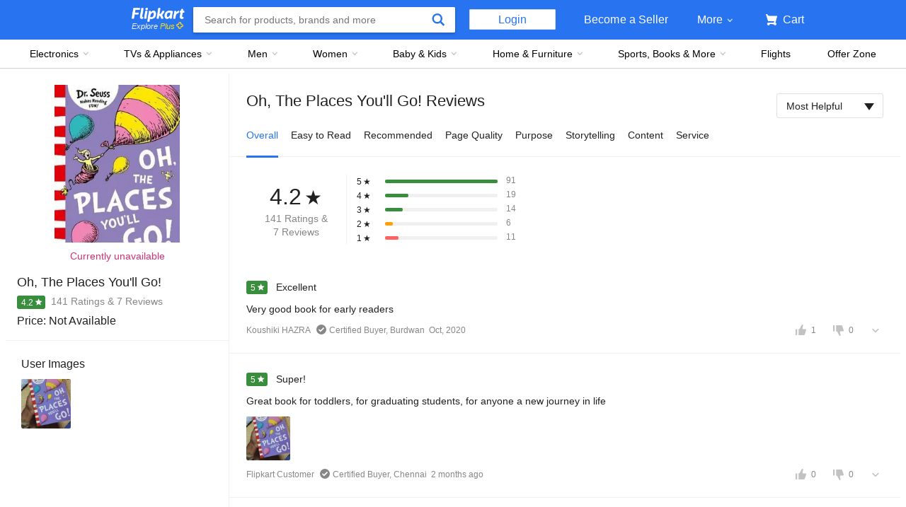

--- FILE ---
content_type: text/html; charset=utf-8
request_url: https://www.flipkart.com/oh-places-you-ll-go/product-reviews/itmfc68bwzrax7zz?pid=9780008201487&lid=LSTBOK9780008201487H7EWQ4&marketplace=FLIPKART
body_size: 69419
content:
<!doctype html><html lang="en"><head><link href="https://rukminim2.flixcart.com" rel="preconnect"/><link rel="stylesheet" href="//static-assets-web.flixcart.com/fk-p-linchpin-web/fk-cp-zion/css/bundle.aa1465.css"/><link rel="stylesheet" href="//static-assets-web.flixcart.com/fk-p-linchpin-web/fk-cp-zion/css/bundle.fbaef9.css"/><meta http-equiv="Content-type" content="text/html; charset=utf-8"/><meta http-equiv="X-UA-Compatible" content="IE=Edge"/><meta property="fb:page_id" content="102988293558"/><meta property="fb:admins" content="658873552,624500995,100000233612389"/><link rel="shortcut icon" href="https://static-assets-web.flixcart.com/www/promos/new/20150528-140547-favicon-retina.ico"/><link type="application/opensearchdescription+xml" rel="search" href="/osdd.xml?v=2"/><meta property="og:type" content="website"/><meta name="og_site_name" property="og:site_name" content="Flipkart.com"/><link rel="apple-touch-icon" sizes="57x57" href="/apple-touch-icon-57x57.png"/><link rel="apple-touch-icon" sizes="72x72" href="/apple-touch-icon-72x72.png"/><link rel="apple-touch-icon" sizes="114x114" href="/apple-touch-icon-114x114.png"/><link rel="apple-touch-icon" sizes="144x144" href="/apple-touch-icon-144x144.png"/><link rel="apple-touch-icon" href="/apple-touch-icon-57x57.png"/><meta name="twitter:card" content="app"><meta name="twitter:site" content="@flipkart"><meta name="twitter:creator" content="@flipkart"><meta name="twitter:title" content="Oh Places You Ll Go Reviews: Latest Review of Oh Places You Ll Go | Price in India | Flipkart.com"><meta name="twitter:description" content="Shop for electronics, apparels & more using our Flipkart app Free shipping & COD."><meta name="twitter:app:country" content="in"><meta name="al:ios:app_name" content="Flipkart"><meta name="al:ios:app_store_id" content="742044692"><meta name="twitter:app:name:iphone" content="Flipkart"><meta name="twitter:app:id:iphone" content="742044692"><meta name="twitter:app:url:iphone" content="http://dl.flipkart.com/dl/home?"><meta name="twitter:app:name:ipad" content="Flipkart"><meta name="twitter:app:id:ipad" content="742044692"><meta name="twitter:app:url:ipad" content="http://dl.flipkart.com/dl/home?"><meta name="twitter:app:name:googleplay" content="Flipkart"><meta name="twitter:app:id:googleplay" content="com.flipkart.android"><meta name="twitter:app:url:googleplay" content="http://dl.flipkart.com/dl/home?"><style>#container {
			height: 100%;
		}</style> <script src="//static-assets-web.flixcart.com/fk-p-linchpin-web/fk-cp-zion/js/runtime.092f16f5.js" defer="defer" crossorigin="anonymous"></script><script src="//static-assets-web.flixcart.com/fk-p-linchpin-web/fk-cp-zion/js/vendor.79dfd802.js" defer="defer" crossorigin="anonymous"></script><script src="//static-assets-web.flixcart.com/fk-p-linchpin-web/fk-cp-zion/js/app_common.3b9e09f1.js" defer="defer" crossorigin="anonymous"></script><script src="//static-assets-web.flixcart.com/fk-p-linchpin-web/fk-cp-zion/js/app_modules.f883c700.js" defer="defer" crossorigin="anonymous"></script><script src="//static-assets-web.flixcart.com/fk-p-linchpin-web/fk-cp-zion/js/app.5e587304.js" defer="defer" crossorigin="anonymous"></script> <link rel="stylesheet" href="//static-assets-web.flixcart.com/fk-p-linchpin-web/fk-cp-zion/css/AllReviewsPage.chunk.0b0e1a.css"/><title>Oh Places You Ll Go Reviews: Latest Review of Oh Places You Ll Go | Price in India | Flipkart.com</title><meta name="og_title" property="og:title" content="Oh Places You Ll Go Reviews: Latest Review of Oh Places You Ll Go | Price in India | Flipkart.com"/><meta name="Keywords" content="Oh Places You Ll Go Reviews"/> <meta name="Description" content="Read Latest Reviews of Oh Places You Ll Go on Flipkart.com. Find genuine customer reviews and ratings. Buy Oh Places You Ll Go at best prices on Flipkart.com."/><meta property="og:description" content="Read Latest Reviews of Oh Places You Ll Go on Flipkart.com. Find genuine customer reviews and ratings. Buy Oh Places You Ll Go at best prices on Flipkart.com."/>  <link rel="canonical" href="https://www.flipkart.com/oh-places-you-ll-go/product-reviews/itmfc68bwzrax7zz?pid&#x3D;9780008201487"/>     <meta name="og_url" property="og:url" content="https://www.flipkart.com/oh-places-you-ll-go/product-reviews/itmfc68bwzrax7zz?pid&#x3D;9780008201487"/><meta name="msvalidate.01" content="F4EEB3A0AFFDD385992A06E6920C0AC3"/> <!--[if IE 9 ]>
	<script nonce="4828520279524118077">
		window.browserVersion = 'IE9';
		document.documentElement.className += ' ie9';
	</script>
	<![endif]--><!--[if !IE]><!--><script nonce="4828520279524118077">if (/*@cc_on!@*/false) {
			window.browserVersion = 'IE10';
			document.documentElement.className += ' ie10';
		}</script><!--<![endif]--> <script nonce="4828520279524118077">;window.NREUM||(NREUM={});NREUM.init={distributed_tracing:{enabled:true},privacy:{cookies_enabled:true},ajax:{deny_list:["bam.nr-data.net"]}};

			;NREUM.loader_config={accountID:"3700282",trustKey:"3679896",agentID:"1588759528",licenseKey:"NRJS-dd5f16cdf95712c6cba",applicationID:"1588759528"}
			;NREUM.info={beacon:"bam.nr-data.net",errorBeacon:"bam.nr-data.net",licenseKey:"NRJS-dd5f16cdf95712c6cba",applicationID:"1588759528",sa:1}

			;/*! For license information please see nr-loader-spa-1.236.0.min.js.LICENSE.txt */
			(()=>{"use strict";var e,t,r={5763:(e,t,r)=>{r.d(t,{P_:()=>l,Mt:()=>g,C5:()=>s,DL:()=>v,OP:()=>T,lF:()=>D,Yu:()=>y,Dg:()=>h,CX:()=>c,GE:()=>b,sU:()=>_});var n=r(8632),i=r(9567);const o={beacon:n.ce.beacon,errorBeacon:n.ce.errorBeacon,licenseKey:void 0,applicationID:void 0,sa:void 0,queueTime:void 0,applicationTime:void 0,ttGuid:void 0,user:void 0,account:void 0,product:void 0,extra:void 0,jsAttributes:{},userAttributes:void 0,atts:void 0,transactionName:void 0,tNamePlain:void 0},a={};function s(e){if(!e)throw new Error("All info objects require an agent identifier!");if(!a[e])throw new Error("Info for ".concat(e," was never set"));return a[e]}function c(e,t){if(!e)throw new Error("All info objects require an agent identifier!");a[e]=(0,i.D)(t,o),(0,n.Qy)(e,a[e],"info")}var u=r(7056);const d=()=>{const e={blockSelector:"[data-nr-block]",maskInputOptions:{password:!0}};return{allow_bfcache:!0,privacy:{cookies_enabled:!0},ajax:{deny_list:void 0,enabled:!0,harvestTimeSeconds:10},distributed_tracing:{enabled:void 0,exclude_newrelic_header:void 0,cors_use_newrelic_header:void 0,cors_use_tracecontext_headers:void 0,allowed_origins:void 0},session:{domain:void 0,expiresMs:u.oD,inactiveMs:u.Hb},ssl:void 0,obfuscate:void 0,jserrors:{enabled:!0,harvestTimeSeconds:10},metrics:{enabled:!0},page_action:{enabled:!0,harvestTimeSeconds:30},page_view_event:{enabled:!0},page_view_timing:{enabled:!0,harvestTimeSeconds:30,long_task:!1},session_trace:{enabled:!0,harvestTimeSeconds:10},harvest:{tooManyRequestsDelay:60},session_replay:{enabled:!1,harvestTimeSeconds:60,sampleRate:.1,errorSampleRate:.1,maskTextSelector:"*",maskAllInputs:!0,get blockClass(){return"nr-block"},get ignoreClass(){return"nr-ignore"},get maskTextClass(){return"nr-mask"},get blockSelector(){return e.blockSelector},set blockSelector(t){e.blockSelector+=",".concat(t)},get maskInputOptions(){return e.maskInputOptions},set maskInputOptions(t){e.maskInputOptions={...t,password:!0}}},spa:{enabled:!0,harvestTimeSeconds:10}}},f={};function l(e){if(!e)throw new Error("All configuration objects require an agent identifier!");if(!f[e])throw new Error("Configuration for ".concat(e," was never set"));return f[e]}function h(e,t){if(!e)throw new Error("All configuration objects require an agent identifier!");f[e]=(0,i.D)(t,d()),(0,n.Qy)(e,f[e],"config")}function g(e,t){if(!e)throw new Error("All configuration objects require an agent identifier!");var r=l(e);if(r){for(var n=t.split("."),i=0;i<n.length-1;i++)if("object"!=typeof(r=r[n[i]]))return;r=r[n[n.length-1]]}return r}const p={accountID:void 0,trustKey:void 0,agentID:void 0,licenseKey:void 0,applicationID:void 0,xpid:void 0},m={};function v(e){if(!e)throw new Error("All loader-config objects require an agent identifier!");if(!m[e])throw new Error("LoaderConfig for ".concat(e," was never set"));return m[e]}function b(e,t){if(!e)throw new Error("All loader-config objects require an agent identifier!");m[e]=(0,i.D)(t,p),(0,n.Qy)(e,m[e],"loader_config")}const y=(0,n.mF)().o;var w=r(385),x=r(6818);const A={buildEnv:x.Re,bytesSent:{},queryBytesSent:{},customTransaction:void 0,disabled:!1,distMethod:x.gF,isolatedBacklog:!1,loaderType:void 0,maxBytes:3e4,offset:Math.floor(w._A?.performance?.timeOrigin||w._A?.performance?.timing?.navigationStart||Date.now()),onerror:void 0,origin:""+w._A.location,ptid:void 0,releaseIds:{},session:void 0,xhrWrappable:"function"==typeof w._A.XMLHttpRequest?.prototype?.addEventListener,version:x.q4},E={};function T(e){if(!e)throw new Error("All runtime objects require an agent identifier!");if(!E[e])throw new Error("Runtime for ".concat(e," was never set"));return E[e]}function _(e,t){if(!e)throw new Error("All runtime objects require an agent identifier!");E[e]=(0,i.D)(t,A),(0,n.Qy)(e,E[e],"runtime")}function D(e){return function(e){try{const t=s(e);return!!t.licenseKey&&!!t.errorBeacon&&!!t.applicationID}catch(e){return!1}}(e)}},9567:(e,t,r)=>{r.d(t,{D:()=>i});var n=r(50);function i(e,t){try{if(!e||"object"!=typeof e)return(0,n.Z)("Setting a Configurable requires an object as input");if(!t||"object"!=typeof t)return(0,n.Z)("Setting a Configurable requires a model to set its initial properties");const r=Object.create(Object.getPrototypeOf(t),Object.getOwnPropertyDescriptors(t)),o=0===Object.keys(r).length?e:r;for(let a in o)if(void 0!==e[a])try{"object"==typeof e[a]&&"object"==typeof t[a]?r[a]=i(e[a],t[a]):r[a]=e[a]}catch(e){(0,n.Z)("An error occurred while setting a property of a Configurable",e)}return r}catch(e){(0,n.Z)("An error occured while setting a Configurable",e)}}},6818:(e,t,r)=>{r.d(t,{Re:()=>i,gF:()=>o,q4:()=>n});const n="1.236.0",i="PROD",o="CDN"},385:(e,t,r)=>{r.d(t,{FN:()=>a,IF:()=>u,Nk:()=>f,Tt:()=>s,_A:()=>o,il:()=>n,pL:()=>c,v6:()=>i,w1:()=>d});const n="undefined"!=typeof window&&!!window.document,i="undefined"!=typeof WorkerGlobalScope&&("undefined"!=typeof self&&self instanceof WorkerGlobalScope&&self.navigator instanceof WorkerNavigator||"undefined"!=typeof globalThis&&globalThis instanceof WorkerGlobalScope&&globalThis.navigator instanceof WorkerNavigator),o=n?window:"undefined"!=typeof WorkerGlobalScope&&("undefined"!=typeof self&&self instanceof WorkerGlobalScope&&self||"undefined"!=typeof globalThis&&globalThis instanceof WorkerGlobalScope&&globalThis),a=""+o?.location,s=/iPad|iPhone|iPod/.test(navigator.userAgent),c=s&&"undefined"==typeof SharedWorker,u=(()=>{const e=navigator.userAgent.match(/Firefox[/\s](\d+\.\d+)/);return Array.isArray(e)&&e.length>=2?+e[1]:0})(),d=Boolean(n&&window.document.documentMode),f=!!navigator.sendBeacon},1117:(e,t,r)=>{r.d(t,{w:()=>o});var n=r(50);const i={agentIdentifier:"",ee:void 0};class o{constructor(e){try{if("object"!=typeof e)return(0,n.Z)("shared context requires an object as input");this.sharedContext={},Object.assign(this.sharedContext,i),Object.entries(e).forEach((e=>{let[t,r]=e;Object.keys(i).includes(t)&&(this.sharedContext[t]=r)}))}catch(e){(0,n.Z)("An error occured while setting SharedContext",e)}}}},8e3:(e,t,r)=>{r.d(t,{L:()=>d,R:()=>c});var n=r(2177),i=r(1284),o=r(4322),a=r(3325);const s={};function c(e,t){const r={staged:!1,priority:a.p[t]||0};u(e),s[e].get(t)||s[e].set(t,r)}function u(e){e&&(s[e]||(s[e]=new Map))}function d(){let e=arguments.length>0&&void 0!==arguments[0]?arguments[0]:"",t=arguments.length>1&&void 0!==arguments[1]?arguments[1]:"feature";if(u(e),!e||!s[e].get(t))return a(t);s[e].get(t).staged=!0;const r=[...s[e]];function a(t){const r=e?n.ee.get(e):n.ee,a=o.X.handlers;if(r.backlog&&a){var s=r.backlog[t],c=a[t];if(c){for(var u=0;s&&u<s.length;++u)f(s[u],c);(0,i.D)(c,(function(e,t){(0,i.D)(t,(function(t,r){r[0].on(e,r[1])}))}))}delete a[t],r.backlog[t]=null,r.emit("drain-"+t,[])}}r.every((e=>{let[t,r]=e;return r.staged}))&&(r.sort(((e,t)=>e[1].priority-t[1].priority)),r.forEach((e=>{let[t]=e;a(t)})))}function f(e,t){var r=e[1];(0,i.D)(t[r],(function(t,r){var n=e[0];if(r[0]===n){var i=r[1],o=e[3],a=e[2];i.apply(o,a)}}))}},2177:(e,t,r)=>{r.d(t,{c:()=>f,ee:()=>u});var n=r(8632),i=r(2210),o=r(1284),a=r(5763),s="nr@context";let c=(0,n.fP)();var u;function d(){}function f(e){return(0,i.X)(e,s,l)}function l(){return new d}function h(){u.aborted=!0,u.backlog={}}c.ee?u=c.ee:(u=function e(t,r){var n={},c={},f={},g=!1;try{g=16===r.length&&(0,a.OP)(r).isolatedBacklog}catch(e){}var p={on:b,addEventListener:b,removeEventListener:y,emit:v,get:x,listeners:w,context:m,buffer:A,abort:h,aborted:!1,isBuffering:E,debugId:r,backlog:g?{}:t&&"object"==typeof t.backlog?t.backlog:{}};return p;function m(e){return e&&e instanceof d?e:e?(0,i.X)(e,s,l):l()}function v(e,r,n,i,o){if(!1!==o&&(o=!0),!u.aborted||i){t&&o&&t.emit(e,r,n);for(var a=m(n),s=w(e),d=s.length,f=0;f<d;f++)s[f].apply(a,r);var l=T()[c[e]];return l&&l.push([p,e,r,a]),a}}function b(e,t){n[e]=w(e).concat(t)}function y(e,t){var r=n[e];if(r)for(var i=0;i<r.length;i++)r[i]===t&&r.splice(i,1)}function w(e){return n[e]||[]}function x(t){return f[t]=f[t]||e(p,t)}function A(e,t){var r=T();p.aborted||(0,o.D)(e,(function(e,n){t=t||"feature",c[n]=t,t in r||(r[t]=[])}))}function E(e){return!!T()[c[e]]}function T(){return p.backlog}}(void 0,"globalEE"),c.ee=u)},5546:(e,t,r)=>{r.d(t,{E:()=>n,p:()=>i});var n=r(2177).ee.get("handle");function i(e,t,r,i,o){o?(o.buffer([e],i),o.emit(e,t,r)):(n.buffer([e],i),n.emit(e,t,r))}},4322:(e,t,r)=>{r.d(t,{X:()=>o});var n=r(5546);o.on=a;var i=o.handlers={};function o(e,t,r,o){a(o||n.E,i,e,t,r)}function a(e,t,r,i,o){o||(o="feature"),e||(e=n.E);var a=t[o]=t[o]||{};(a[r]=a[r]||[]).push([e,i])}},3239:(e,t,r)=>{r.d(t,{bP:()=>s,iz:()=>c,m$:()=>a});var n=r(385);let i=!1,o=!1;try{const e={get passive(){return i=!0,!1},get signal(){return o=!0,!1}};n._A.addEventListener("test",null,e),n._A.removeEventListener("test",null,e)}catch(e){}function a(e,t){return i||o?{capture:!!e,passive:i,signal:t}:!!e}function s(e,t){let r=arguments.length>2&&void 0!==arguments[2]&&arguments[2],n=arguments.length>3?arguments[3]:void 0;window.addEventListener(e,t,a(r,n))}function c(e,t){let r=arguments.length>2&&void 0!==arguments[2]&&arguments[2],n=arguments.length>3?arguments[3]:void 0;document.addEventListener(e,t,a(r,n))}},4402:(e,t,r)=>{r.d(t,{Ht:()=>u,M:()=>c,Rl:()=>a,ky:()=>s});var n=r(385);const i="xxxxxxxx-xxxx-4xxx-yxxx-xxxxxxxxxxxx";function o(e,t){return e?15&e[t]:16*Math.random()|0}function a(){const e=n._A?.crypto||n._A?.msCrypto;let t,r=0;return e&&e.getRandomValues&&(t=e.getRandomValues(new Uint8Array(31))),i.split("").map((e=>"x"===e?o(t,++r).toString(16):"y"===e?(3&o()|8).toString(16):e)).join("")}function s(e){const t=n._A?.crypto||n._A?.msCrypto;let r,i=0;t&&t.getRandomValues&&(r=t.getRandomValues(new Uint8Array(31)));const a=[];for(var s=0;s<e;s++)a.push(o(r,++i).toString(16));return a.join("")}function c(){return s(16)}function u(){return s(32)}},7056:(e,t,r)=>{r.d(t,{Bq:()=>n,Hb:()=>o,oD:()=>i});const n="NRBA",i=144e5,o=18e5},7894:(e,t,r)=>{function n(){return Math.round(performance.now())}r.d(t,{z:()=>n})},7243:(e,t,r)=>{r.d(t,{e:()=>o});var n=r(385),i={};function o(e){if(e in i)return i[e];if(0===(e||"").indexOf("data:"))return{protocol:"data"};let t;var r=n._A?.location,o={};if(n.il)t=document.createElement("a"),t.href=e;else try{t=new URL(e,r.href)}catch(e){return o}o.port=t.port;var a=t.href.split("://");!o.port&&a[1]&&(o.port=a[1].split("/")[0].split("@").pop().split(":")[1]),o.port&&"0"!==o.port||(o.port="https"===a[0]?"443":"80"),o.hostname=t.hostname||r.hostname,o.pathname=t.pathname,o.protocol=a[0],"/"!==o.pathname.charAt(0)&&(o.pathname="/"+o.pathname);var s=!t.protocol||":"===t.protocol||t.protocol===r.protocol,c=t.hostname===r.hostname&&t.port===r.port;return o.sameOrigin=s&&(!t.hostname||c),"/"===o.pathname&&(i[e]=o),o}},50:(e,t,r)=>{function n(e,t){"function"==typeof console.warn&&(console.warn("New Relic: ".concat(e)),t&&console.warn(t))}r.d(t,{Z:()=>n})},2587:(e,t,r)=>{r.d(t,{N:()=>c,T:()=>u});var n=r(2177),i=r(5546),o=r(8e3),a=r(3325);const s={stn:[a.D.sessionTrace],err:[a.D.jserrors,a.D.metrics],ins:[a.D.pageAction],spa:[a.D.spa],sr:[a.D.sessionReplay,a.D.sessionTrace]};function c(e,t){const r=n.ee.get(t);e&&"object"==typeof e&&(Object.entries(e).forEach((e=>{let[t,n]=e;void 0===u[t]&&(s[t]?s[t].forEach((e=>{n?(0,i.p)("feat-"+t,[],void 0,e,r):(0,i.p)("block-"+t,[],void 0,e,r),(0,i.p)("rumresp-"+t,[Boolean(n)],void 0,e,r)})):n&&(0,i.p)("feat-"+t,[],void 0,void 0,r),u[t]=Boolean(n))})),Object.keys(s).forEach((e=>{void 0===u[e]&&(s[e]?.forEach((t=>(0,i.p)("rumresp-"+e,[!1],void 0,t,r))),u[e]=!1)})),(0,o.L)(t,a.D.pageViewEvent))}const u={}},2210:(e,t,r)=>{r.d(t,{X:()=>i});var n=Object.prototype.hasOwnProperty;function i(e,t,r){if(n.call(e,t))return e[t];var i=r();if(Object.defineProperty&&Object.keys)try{return Object.defineProperty(e,t,{value:i,writable:!0,enumerable:!1}),i}catch(e){}return e[t]=i,i}},1284:(e,t,r)=>{r.d(t,{D:()=>n});const n=(e,t)=>Object.entries(e||{}).map((e=>{let[r,n]=e;return t(r,n)}))},4351:(e,t,r)=>{r.d(t,{P:()=>o});var n=r(2177);const i=()=>{const e=new WeakSet;return(t,r)=>{if("object"==typeof r&&null!==r){if(e.has(r))return;e.add(r)}return r}};function o(e){try{return JSON.stringify(e,i())}catch(e){try{n.ee.emit("internal-error",[e])}catch(e){}}}},3960:(e,t,r)=>{r.d(t,{K:()=>a,b:()=>o});var n=r(3239);function i(){return"undefined"==typeof document||"complete"===document.readyState}function o(e,t){if(i())return e();(0,n.bP)("load",e,t)}function a(e){if(i())return e();(0,n.iz)("DOMContentLoaded",e)}},8632:(e,t,r)=>{r.d(t,{EZ:()=>u,Qy:()=>c,ce:()=>o,fP:()=>a,gG:()=>d,mF:()=>s});var n=r(7894),i=r(385);const o={beacon:"bam.nr-data.net",errorBeacon:"bam.nr-data.net"};function a(){return i._A.NREUM||(i._A.NREUM={}),void 0===i._A.newrelic&&(i._A.newrelic=i._A.NREUM),i._A.NREUM}function s(){let e=a();return e.o||(e.o={ST:i._A.setTimeout,SI:i._A.setImmediate,CT:i._A.clearTimeout,XHR:i._A.XMLHttpRequest,REQ:i._A.Request,EV:i._A.Event,PR:i._A.Promise,MO:i._A.MutationObserver,FETCH:i._A.fetch}),e}function c(e,t,r){let i=a();const o=i.initializedAgents||{},s=o[e]||{};return Object.keys(s).length||(s.initializedAt={ms:(0,n.z)(),date:new Date}),i.initializedAgents={...o,[e]:{...s,[r]:t}},i}function u(e,t){a()[e]=t}function d(){return function(){let e=a();const t=e.info||{};e.info={beacon:o.beacon,errorBeacon:o.errorBeacon,...t}}(),function(){let e=a();const t=e.init||{};e.init={...t}}(),s(),function(){let e=a();const t=e.loader_config||{};e.loader_config={...t}}(),a()}},7956:(e,t,r)=>{r.d(t,{N:()=>i});var n=r(3239);function i(e){let t=arguments.length>1&&void 0!==arguments[1]&&arguments[1],r=arguments.length>2?arguments[2]:void 0,i=arguments.length>3?arguments[3]:void 0;return void(0,n.iz)("visibilitychange",(function(){if(t)return void("hidden"==document.visibilityState&&e());e(document.visibilityState)}),r,i)}},1214:(e,t,r)=>{r.d(t,{em:()=>v,u5:()=>N,QU:()=>S,_L:()=>I,Gm:()=>L,Lg:()=>M,gy:()=>U,BV:()=>Q,Kf:()=>ee});var n=r(2177);const i="nr@original";var o=Object.prototype.hasOwnProperty,a=!1;function s(e,t){return e||(e=n.ee),r.inPlace=function(e,t,n,i,o){n||(n="");var a,s,c,u="-"===n.charAt(0);for(c=0;c<t.length;c++)d(a=e[s=t[c]])||(e[s]=r(a,u?s+n:n,i,s,o))},r.flag=i,r;function r(t,r,n,a,s){return d(t)?t:(r||(r=""),nrWrapper[i]=t,u(t,nrWrapper,e),nrWrapper);function nrWrapper(){var i,u,d,f;try{u=this,i=[...arguments],d="function"==typeof n?n(i,u):n||{}}catch(t){c([t,"",[i,u,a],d],e)}o(r+"start",[i,u,a],d,s);try{return f=t.apply(u,i)}catch(e){throw o(r+"err",[i,u,e],d,s),e}finally{o(r+"end",[i,u,f],d,s)}}}function o(r,n,i,o){if(!a||t){var s=a;a=!0;try{e.emit(r,n,i,t,o)}catch(t){c([t,r,n,i],e)}a=s}}}function c(e,t){t||(t=n.ee);try{t.emit("internal-error",e)}catch(e){}}function u(e,t,r){if(Object.defineProperty&&Object.keys)try{return Object.keys(e).forEach((function(r){Object.defineProperty(t,r,{get:function(){return e[r]},set:function(t){return e[r]=t,t}})})),t}catch(e){c([e],r)}for(var n in e)o.call(e,n)&&(t[n]=e[n]);return t}function d(e){return!(e&&e instanceof Function&&e.apply&&!e[i])}var f=r(2210),l=r(385);const h={},g=XMLHttpRequest,p="addEventListener",m="removeEventListener";function v(e){var t=function(e){return(e||n.ee).get("events")}(e);if(h[t.debugId]++)return t;h[t.debugId]=1;var r=s(t,!0);function i(e){r.inPlace(e,[p,m],"-",o)}function o(e,t){return e[1]}return"getPrototypeOf"in Object&&(l.il&&b(document,i),b(l._A,i),b(g.prototype,i)),t.on(p+"-start",(function(e,t){var n=e[1];if(null!==n&&("function"==typeof n||"object"==typeof n)){var i=(0,f.X)(n,"nr@wrapped",(function(){var e={object:function(){if("function"!=typeof n.handleEvent)return;return n.handleEvent.apply(n,arguments)},function:n}[typeof n];return e?r(e,"fn-",null,e.name||"anonymous"):n}));this.wrapped=e[1]=i}})),t.on(m+"-start",(function(e){e[1]=this.wrapped||e[1]})),t}function b(e,t){let r=e;for(;"object"==typeof r&&!Object.prototype.hasOwnProperty.call(r,p);)r=Object.getPrototypeOf(r);for(var n=arguments.length,i=new Array(n>2?n-2:0),o=2;o<n;o++)i[o-2]=arguments[o];r&&t(r,...i)}var y="fetch-",w=y+"body-",x=["arrayBuffer","blob","json","text","formData"],A=l._A.Request,E=l._A.Response,T="prototype",_="nr@context";const D={};function N(e){const t=function(e){return(e||n.ee).get("fetch")}(e);if(!(A&&E&&l._A.fetch))return t;if(D[t.debugId]++)return t;function r(e,r,n){var i=e[r];"function"==typeof i&&(e[r]=function(){var e,r=[...arguments],o={};t.emit(n+"before-start",[r],o),o[_]&&o[_].dt&&(e=o[_].dt);var a=i.apply(this,r);return t.emit(n+"start",[r,e],a),a.then((function(e){return t.emit(n+"end",[null,e],a),e}),(function(e){throw t.emit(n+"end",[e],a),e}))})}return D[t.debugId]=1,x.forEach((e=>{r(A[T],e,w),r(E[T],e,w)})),r(l._A,"fetch",y),t.on(y+"end",(function(e,r){var n=this;if(r){var i=r.headers.get("content-length");null!==i&&(n.rxSize=i),t.emit(y+"done",[null,r],n)}else t.emit(y+"done",[e],n)})),t}const O={},j=["pushState","replaceState"];function S(e){const t=function(e){return(e||n.ee).get("history")}(e);return!l.il||O[t.debugId]++||(O[t.debugId]=1,s(t).inPlace(window.history,j,"-")),t}var P=r(3239);const C={},R=["appendChild","insertBefore","replaceChild"];function I(e){const t=function(e){return(e||n.ee).get("jsonp")}(e);if(!l.il||C[t.debugId])return t;C[t.debugId]=!0;var r=s(t),i=/[?&](?:callback|cb)=([^&#]+)/,o=/(.*)\.([^.]+)/,a=/^(\w+)(\.|$)(.*)$/;function c(e,t){var r=e.match(a),n=r[1],i=r[3];return i?c(i,t[n]):t[n]}return r.inPlace(Node.prototype,R,"dom-"),t.on("dom-start",(function(e){!function(e){if(!e||"string"!=typeof e.nodeName||"script"!==e.nodeName.toLowerCase())return;if("function"!=typeof e.addEventListener)return;var n=(a=e.src,s=a.match(i),s?s[1]:null);var a,s;if(!n)return;var u=function(e){var t=e.match(o);if(t&&t.length>=3)return{key:t[2],parent:c(t[1],window)};return{key:e,parent:window}}(n);if("function"!=typeof u.parent[u.key])return;var d={};function f(){t.emit("jsonp-end",[],d),e.removeEventListener("load",f,(0,P.m$)(!1)),e.removeEventListener("error",l,(0,P.m$)(!1))}function l(){t.emit("jsonp-error",[],d),t.emit("jsonp-end",[],d),e.removeEventListener("load",f,(0,P.m$)(!1)),e.removeEventListener("error",l,(0,P.m$)(!1))}r.inPlace(u.parent,[u.key],"cb-",d),e.addEventListener("load",f,(0,P.m$)(!1)),e.addEventListener("error",l,(0,P.m$)(!1)),t.emit("new-jsonp",[e.src],d)}(e[0])})),t}var k=r(5763);const H={};function L(e){const t=function(e){return(e||n.ee).get("mutation")}(e);if(!l.il||H[t.debugId])return t;H[t.debugId]=!0;var r=s(t),i=k.Yu.MO;return i&&(window.MutationObserver=function(e){return this instanceof i?new i(r(e,"fn-")):i.apply(this,arguments)},MutationObserver.prototype=i.prototype),t}const z={};function M(e){const t=function(e){return(e||n.ee).get("promise")}(e);if(z[t.debugId])return t;z[t.debugId]=!0;var r=n.c,o=s(t),a=k.Yu.PR;return a&&function(){function e(r){var n=t.context(),i=o(r,"executor-",n,null,!1);const s=Reflect.construct(a,[i],e);return t.context(s).getCtx=function(){return n},s}l._A.Promise=e,Object.defineProperty(e,"name",{value:"Promise"}),e.toString=function(){return a.toString()},Object.setPrototypeOf(e,a),["all","race"].forEach((function(r){const n=a[r];e[r]=function(e){let i=!1;[...e||[]].forEach((e=>{this.resolve(e).then(a("all"===r),a(!1))}));const o=n.apply(this,arguments);return o;function a(e){return function(){t.emit("propagate",[null,!i],o,!1,!1),i=i||!e}}}})),["resolve","reject"].forEach((function(r){const n=a[r];e[r]=function(e){const r=n.apply(this,arguments);return e!==r&&t.emit("propagate",[e,!0],r,!1,!1),r}})),e.prototype=a.prototype;const n=a.prototype.then;a.prototype.then=function(){var e=this,i=r(e);i.promise=e;for(var a=arguments.length,s=new Array(a),c=0;c<a;c++)s[c]=arguments[c];s[0]=o(s[0],"cb-",i,null,!1),s[1]=o(s[1],"cb-",i,null,!1);const u=n.apply(this,s);return i.nextPromise=u,t.emit("propagate",[e,!0],u,!1,!1),u},a.prototype.then[i]=n,t.on("executor-start",(function(e){e[0]=o(e[0],"resolve-",this,null,!1),e[1]=o(e[1],"resolve-",this,null,!1)})),t.on("executor-err",(function(e,t,r){e[1](r)})),t.on("cb-end",(function(e,r,n){t.emit("propagate",[n,!0],this.nextPromise,!1,!1)})),t.on("propagate",(function(e,r,n){this.getCtx&&!r||(this.getCtx=function(){if(e instanceof Promise)var r=t.context(e);return r&&r.getCtx?r.getCtx():this})}))}(),t}const B={},F="requestAnimationFrame";function U(e){const t=function(e){return(e||n.ee).get("raf")}(e);if(!l.il||B[t.debugId]++)return t;B[t.debugId]=1;var r=s(t);return r.inPlace(window,[F],"raf-"),t.on("raf-start",(function(e){e[0]=r(e[0],"fn-")})),t}const q={},G="setTimeout",V="setInterval",X="clearTimeout",W="-start",Z="-",$=[G,"setImmediate",V,X,"clearImmediate"];function Q(e){const t=function(e){return(e||n.ee).get("timer")}(e);if(q[t.debugId]++)return t;q[t.debugId]=1;var r=s(t);return r.inPlace(l._A,$.slice(0,2),G+Z),r.inPlace(l._A,$.slice(2,3),V+Z),r.inPlace(l._A,$.slice(3),X+Z),t.on(V+W,(function(e,t,n){e[0]=r(e[0],"fn-",null,n)})),t.on(G+W,(function(e,t,n){this.method=n,this.timerDuration=isNaN(e[1])?0:+e[1],e[0]=r(e[0],"fn-",this,n)})),t}var Y=r(50);const K={},J=["open","send"];function ee(e){var t=e||n.ee;const r=function(e){return(e||n.ee).get("xhr")}(t);if(K[r.debugId]++)return r;K[r.debugId]=1,v(t);var i=s(r),o=k.Yu.XHR,a=k.Yu.MO,c=k.Yu.PR,u=k.Yu.SI,d="readystatechange",f=["onload","onerror","onabort","onloadstart","onloadend","onprogress","ontimeout"],h=[],g=l._A.XMLHttpRequest.listeners,p=l._A.XMLHttpRequest=function(e){var t=new o(e);function n(){try{r.emit("new-xhr",[t],t),t.addEventListener(d,b,(0,P.m$)(!1))}catch(e){(0,Y.Z)("An error occured while intercepting XHR",e);try{r.emit("internal-error",[e])}catch(e){}}}return this.listeners=g?[...g,n]:[n],this.listeners.forEach((e=>e())),t};function m(e,t){i.inPlace(t,["onreadystatechange"],"fn-",E)}function b(){var e=this,t=r.context(e);e.readyState>3&&!t.resolved&&(t.resolved=!0,r.emit("xhr-resolved",[],e)),i.inPlace(e,f,"fn-",E)}if(function(e,t){for(var r in e)t[r]=e[r]}(o,p),p.prototype=o.prototype,i.inPlace(p.prototype,J,"-xhr-",E),r.on("send-xhr-start",(function(e,t){m(e,t),function(e){h.push(e),a&&(y?y.then(A):u?u(A):(w=-w,x.data=w))}(t)})),r.on("open-xhr-start",m),a){var y=c&&c.resolve();if(!u&&!c){var w=1,x=document.createTextNode(w);new a(A).observe(x,{characterData:!0})}}else t.on("fn-end",(function(e){e[0]&&e[0].type===d||A()}));function A(){for(var e=0;e<h.length;e++)m(0,h[e]);h.length&&(h=[])}function E(e,t){return t}return r}},7825:(e,t,r)=>{r.d(t,{t:()=>n});const n=r(3325).D.ajax},6660:(e,t,r)=>{r.d(t,{A:()=>i,t:()=>n});const n=r(3325).D.jserrors,i="nr@seenError"},3081:(e,t,r)=>{r.d(t,{gF:()=>o,mY:()=>i,t9:()=>n,vz:()=>s,xS:()=>a});const n=r(3325).D.metrics,i="sm",o="cm",a="storeSupportabilityMetrics",s="storeEventMetrics"},4649:(e,t,r)=>{r.d(t,{t:()=>n});const n=r(3325).D.pageAction},7633:(e,t,r)=>{r.d(t,{Dz:()=>i,OJ:()=>a,qw:()=>o,t9:()=>n});const n=r(3325).D.pageViewEvent,i="firstbyte",o="domcontent",a="windowload"},9251:(e,t,r)=>{r.d(t,{t:()=>n});const n=r(3325).D.pageViewTiming},3614:(e,t,r)=>{r.d(t,{BST_RESOURCE:()=>i,END:()=>s,FEATURE_NAME:()=>n,FN_END:()=>u,FN_START:()=>c,PUSH_STATE:()=>d,RESOURCE:()=>o,START:()=>a});const n=r(3325).D.sessionTrace,i="bstResource",o="resource",a="-start",s="-end",c="fn"+a,u="fn"+s,d="pushState"},7836:(e,t,r)=>{r.d(t,{BODY:()=>A,CB_END:()=>E,CB_START:()=>u,END:()=>x,FEATURE_NAME:()=>i,FETCH:()=>_,FETCH_BODY:()=>v,FETCH_DONE:()=>m,FETCH_START:()=>p,FN_END:()=>c,FN_START:()=>s,INTERACTION:()=>l,INTERACTION_API:()=>d,INTERACTION_EVENTS:()=>o,JSONP_END:()=>b,JSONP_NODE:()=>g,JS_TIME:()=>T,MAX_TIMER_BUDGET:()=>a,REMAINING:()=>f,SPA_NODE:()=>h,START:()=>w,originalSetTimeout:()=>y});var n=r(5763);const i=r(3325).D.spa,o=["click","submit","keypress","keydown","keyup","change"],a=999,s="fn-start",c="fn-end",u="cb-start",d="api-ixn-",f="remaining",l="interaction",h="spaNode",g="jsonpNode",p="fetch-start",m="fetch-done",v="fetch-body-",b="jsonp-end",y=n.Yu.ST,w="-start",x="-end",A="-body",E="cb"+x,T="jsTime",_="fetch"},5938:(e,t,r)=>{r.d(t,{W:()=>o});var n=r(5763),i=r(2177);class o{constructor(e,t,r){this.agentIdentifier=e,this.aggregator=t,this.ee=i.ee.get(e,(0,n.OP)(this.agentIdentifier).isolatedBacklog),this.featureName=r,this.blocked=!1}}},9144:(e,t,r)=>{r.d(t,{j:()=>m});var n=r(3325),i=r(5763),o=r(5546),a=r(2177),s=r(7894),c=r(8e3),u=r(3960),d=r(385),f=r(50),l=r(3081),h=r(8632);function g(){const e=(0,h.gG)();["setErrorHandler","finished","addToTrace","inlineHit","addRelease","addPageAction","setCurrentRouteName","setPageViewName","setCustomAttribute","interaction","noticeError","setUserId"].forEach((t=>{e[t]=function(){for(var r=arguments.length,n=new Array(r),i=0;i<r;i++)n[i]=arguments[i];return function(t){for(var r=arguments.length,n=new Array(r>1?r-1:0),i=1;i<r;i++)n[i-1]=arguments[i];let o=[];return Object.values(e.initializedAgents).forEach((e=>{e.exposed&&e.api[t]&&o.push(e.api[t](...n))})),o.length>1?o:o[0]}(t,...n)}}))}var p=r(2587);function m(e){let t=arguments.length>1&&void 0!==arguments[1]?arguments[1]:{},m=arguments.length>2?arguments[2]:void 0,v=arguments.length>3?arguments[3]:void 0,{init:b,info:y,loader_config:w,runtime:x={loaderType:m},exposed:A=!0}=t;const E=(0,h.gG)();y||(b=E.init,y=E.info,w=E.loader_config),(0,i.Dg)(e,b||{}),(0,i.GE)(e,w||{}),(0,i.sU)(e,x),y.jsAttributes??={},d.v6&&(y.jsAttributes.isWorker=!0),(0,i.CX)(e,y),g();const T=function(e,t){t||(0,c.R)(e,"api");const h={};var g=a.ee.get(e),p=g.get("tracer"),m="api-",v=m+"ixn-";function b(t,r,n,o){const a=(0,i.C5)(e);return null===r?delete a.jsAttributes[t]:(0,i.CX)(e,{...a,jsAttributes:{...a.jsAttributes,[t]:r}}),x(m,n,!0,o||null===r?"session":void 0)(t,r)}function y(){}["setErrorHandler","finished","addToTrace","inlineHit","addRelease"].forEach((e=>h[e]=x(m,e,!0,"api"))),h.addPageAction=x(m,"addPageAction",!0,n.D.pageAction),h.setCurrentRouteName=x(m,"routeName",!0,n.D.spa),h.setPageViewName=function(t,r){if("string"==typeof t)return"/"!==t.charAt(0)&&(t="/"+t),(0,i.OP)(e).customTransaction=(r||"http://custom.transaction")+t,x(m,"setPageViewName",!0)()},h.setCustomAttribute=function(e,t){let r=arguments.length>2&&void 0!==arguments[2]&&arguments[2];if("string"==typeof e){if(["string","number"].includes(typeof t)||null===t)return b(e,t,"setCustomAttribute",r);(0,f.Z)("Failed to execute setCustomAttribute.\nNon-null value must be a string or number type, but a type of <".concat(typeof t,"> was provided."))}else(0,f.Z)("Failed to execute setCustomAttribute.\nName must be a string type, but a type of <".concat(typeof e,"> was provided."))},h.setUserId=function(e){if("string"==typeof e||null===e)return b("enduser.id",e,"setUserId",!0);(0,f.Z)("Failed to execute setUserId.\nNon-null value must be a string type, but a type of <".concat(typeof e,"> was provided."))},h.interaction=function(){return(new y).get()};var w=y.prototype={createTracer:function(e,t){var r={},i=this,a="function"==typeof t;return(0,o.p)(v+"tracer",[(0,s.z)(),e,r],i,n.D.spa,g),function(){if(p.emit((a?"":"no-")+"fn-start",[(0,s.z)(),i,a],r),a)try{return t.apply(this,arguments)}catch(e){throw p.emit("fn-err",[arguments,this,"string"==typeof e?new Error(e):e],r),e}finally{p.emit("fn-end",[(0,s.z)()],r)}}}};function x(e,t,r,i){return function(){return(0,o.p)(l.xS,["API/"+t+"/called"],void 0,n.D.metrics,g),i&&(0,o.p)(e+t,[(0,s.z)(),...arguments],r?null:this,i,g),r?void 0:this}}function A(){r.e(439).then(r.bind(r,7438)).then((t=>{let{setAPI:r}=t;r(e),(0,c.L)(e,"api")})).catch((()=>(0,f.Z)("Downloading runtime APIs failed...")))}return["actionText","setName","setAttribute","save","ignore","onEnd","getContext","end","get"].forEach((e=>{w[e]=x(v,e,void 0,n.D.spa)})),h.noticeError=function(e,t){"string"==typeof e&&(e=new Error(e)),(0,o.p)(l.xS,["API/noticeError/called"],void 0,n.D.metrics,g),(0,o.p)("err",[e,(0,s.z)(),!1,t],void 0,n.D.jserrors,g)},d.il?(0,u.b)((()=>A()),!0):A(),h}(e,v);return(0,h.Qy)(e,T,"api"),(0,h.Qy)(e,A,"exposed"),(0,h.EZ)("activatedFeatures",p.T),T}},3325:(e,t,r)=>{r.d(t,{D:()=>n,p:()=>i});const n={ajax:"ajax",jserrors:"jserrors",metrics:"metrics",pageAction:"page_action",pageViewEvent:"page_view_event",pageViewTiming:"page_view_timing",sessionReplay:"session_replay",sessionTrace:"session_trace",spa:"spa"},i={[n.pageViewEvent]:1,[n.pageViewTiming]:2,[n.metrics]:3,[n.jserrors]:4,[n.ajax]:5,[n.sessionTrace]:6,[n.pageAction]:7,[n.spa]:8,[n.sessionReplay]:9}}},n={};function i(e){var t=n[e];if(void 0!==t)return t.exports;var o=n[e]={exports:{}};return r[e](o,o.exports,i),o.exports}i.m=r,i.d=(e,t)=>{for(var r in t)i.o(t,r)&&!i.o(e,r)&&Object.defineProperty(e,r,{enumerable:!0,get:t[r]})},i.f={},i.e=e=>Promise.all(Object.keys(i.f).reduce(((t,r)=>(i.f[r](e,t),t)),[])),i.u=e=>(({78:"page_action-aggregate",147:"metrics-aggregate",242:"session-manager",317:"jserrors-aggregate",348:"page_view_timing-aggregate",412:"lazy-feature-loader",439:"async-api",538:"recorder",590:"session_replay-aggregate",675:"compressor",733:"session_trace-aggregate",786:"page_view_event-aggregate",873:"spa-aggregate",898:"ajax-aggregate"}[e]||e)+"."+{78:"ac76d497",147:"3dc53903",148:"1a20d5fe",242:"2a64278a",317:"49e41428",348:"bd6de33a",412:"2f55ce66",439:"30bd804e",538:"1b18459f",590:"cf0efb30",675:"ae9f91a8",733:"83105561",786:"06482edd",860:"03a8b7a5",873:"e6b09d52",898:"998ef92b"}[e]+"-1.236.0.min.js"),i.o=(e,t)=>Object.prototype.hasOwnProperty.call(e,t),e={},t="NRBA:",i.l=(r,n,o,a)=>{if(e[r])e[r].push(n);else{var s,c;if(void 0!==o)for(var u=document.getElementsByTagName("script"),d=0;d<u.length;d++){var f=u[d];if(f.getAttribute("src")==r||f.getAttribute("data-webpack")==t+o){s=f;break}}s||(c=!0,(s=document.createElement("script")).charset="utf-8",s.timeout=120,i.nc&&s.setAttribute("nonce",i.nc),s.setAttribute("data-webpack",t+o),s.src=r),e[r]=[n];var l=(t,n)=>{s.onerror=s.onload=null,clearTimeout(h);var i=e[r];if(delete e[r],s.parentNode&&s.parentNode.removeChild(s),i&&i.forEach((e=>e(n))),t)return t(n)},h=setTimeout(l.bind(null,void 0,{type:"timeout",target:s}),12e4);s.onerror=l.bind(null,s.onerror),s.onload=l.bind(null,s.onload),c&&document.head.appendChild(s)}},i.r=e=>{"undefined"!=typeof Symbol&&Symbol.toStringTag&&Object.defineProperty(e,Symbol.toStringTag,{value:"Module"}),Object.defineProperty(e,"__esModule",{value:!0})},i.j=364,i.p="https://js-agent.newrelic.com/",(()=>{var e={364:0,953:0};i.f.j=(t,r)=>{var n=i.o(e,t)?e[t]:void 0;if(0!==n)if(n)r.push(n[2]);else{var o=new Promise(((r,i)=>n=e[t]=[r,i]));r.push(n[2]=o);var a=i.p+i.u(t),s=new Error;i.l(a,(r=>{if(i.o(e,t)&&(0!==(n=e[t])&&(e[t]=void 0),n)){var o=r&&("load"===r.type?"missing":r.type),a=r&&r.target&&r.target.src;s.message="Loading chunk "+t+" failed.\n("+o+": "+a+")",s.name="ChunkLoadError",s.type=o,s.request=a,n[1](s)}}),"chunk-"+t,t)}};var t=(t,r)=>{var n,o,[a,s,c]=r,u=0;if(a.some((t=>0!==e[t]))){for(n in s)i.o(s,n)&&(i.m[n]=s[n]);if(c)c(i)}for(t&&t(r);u<a.length;u++)o=a[u],i.o(e,o)&&e[o]&&e[o][0](),e[o]=0},r=window.webpackChunkNRBA=window.webpackChunkNRBA||[];r.forEach(t.bind(null,0)),r.push=t.bind(null,r.push.bind(r))})();var o={};(()=>{i.r(o);var e=i(3325),t=i(5763);const r=Object.values(e.D);function n(e){const n={};return r.forEach((r=>{n[r]=function(e,r){return!1!==(0,t.Mt)(r,"".concat(e,".enabled"))}(r,e)})),n}var a=i(9144);var s=i(5546),c=i(385),u=i(8e3),d=i(5938),f=i(3960),l=i(50);class h extends d.W{constructor(e,t,r){let n=!(arguments.length>3&&void 0!==arguments[3])||arguments[3];super(e,t,r),this.auto=n,this.abortHandler,this.featAggregate,this.onAggregateImported,n&&(0,u.R)(e,r)}importAggregator(){let e=arguments.length>0&&void 0!==arguments[0]?arguments[0]:{};if(this.featAggregate||!this.auto)return;const r=c.il&&!0===(0,t.Mt)(this.agentIdentifier,"privacy.cookies_enabled");let n;this.onAggregateImported=new Promise((e=>{n=e}));const o=async()=>{let t;try{if(r){const{setupAgentSession:e}=await Promise.all([i.e(860),i.e(242)]).then(i.bind(i,3228));t=e(this.agentIdentifier)}}catch(e){(0,l.Z)("A problem occurred when starting up session manager. This page will not start or extend any session.",e)}try{if(!this.shouldImportAgg(this.featureName,t))return void(0,u.L)(this.agentIdentifier,this.featureName);const{lazyFeatureLoader:r}=await i.e(412).then(i.bind(i,8582)),{Aggregate:o}=await r(this.featureName,"aggregate");this.featAggregate=new o(this.agentIdentifier,this.aggregator,e),n(!0)}catch(e){(0,l.Z)("Downloading and initializing ".concat(this.featureName," failed..."),e),this.abortHandler?.(),n(!1)}};c.il?(0,f.b)((()=>o()),!0):o()}shouldImportAgg(r,n){return r!==e.D.sessionReplay||!1!==(0,t.Mt)(this.agentIdentifier,"session_trace.enabled")&&(!!n?.isNew||!!n?.state.sessionReplay)}}var g=i(7633),p=i(7894);class m extends h{static featureName=g.t9;constructor(r,n){let i=!(arguments.length>2&&void 0!==arguments[2])||arguments[2];if(super(r,n,g.t9,i),("undefined"==typeof PerformanceNavigationTiming||c.Tt)&&"undefined"!=typeof PerformanceTiming){const n=(0,t.OP)(r);n[g.Dz]=Math.max(Date.now()-n.offset,0),(0,f.K)((()=>n[g.qw]=Math.max((0,p.z)()-n[g.Dz],0))),(0,f.b)((()=>{const t=(0,p.z)();n[g.OJ]=Math.max(t-n[g.Dz],0),(0,s.p)("timing",["load",t],void 0,e.D.pageViewTiming,this.ee)}))}this.importAggregator()}}var v=i(1117),b=i(1284);class y extends v.w{constructor(e){super(e),this.aggregatedData={}}store(e,t,r,n,i){var o=this.getBucket(e,t,r,i);return o.metrics=function(e,t){t||(t={count:0});return t.count+=1,(0,b.D)(e,(function(e,r){t[e]=w(r,t[e])})),t}(n,o.metrics),o}merge(e,t,r,n,i){var o=this.getBucket(e,t,n,i);if(o.metrics){var a=o.metrics;a.count+=r.count,(0,b.D)(r,(function(e,t){if("count"!==e){var n=a[e],i=r[e];i&&!i.c?a[e]=w(i.t,n):a[e]=function(e,t){if(!t)return e;t.c||(t=x(t.t));return t.min=Math.min(e.min,t.min),t.max=Math.max(e.max,t.max),t.t+=e.t,t.sos+=e.sos,t.c+=e.c,t}(i,a[e])}}))}else o.metrics=r}storeMetric(e,t,r,n){var i=this.getBucket(e,t,r);return i.stats=w(n,i.stats),i}getBucket(e,t,r,n){this.aggregatedData[e]||(this.aggregatedData[e]={});var i=this.aggregatedData[e][t];return i||(i=this.aggregatedData[e][t]={params:r||{}},n&&(i.custom=n)),i}get(e,t){return t?this.aggregatedData[e]&&this.aggregatedData[e][t]:this.aggregatedData[e]}take(e){for(var t={},r="",n=!1,i=0;i<e.length;i++)t[r=e[i]]=A(this.aggregatedData[r]),t[r].length&&(n=!0),delete this.aggregatedData[r];return n?t:null}}function w(e,t){return null==e?function(e){e?e.c++:e={c:1};return e}(t):t?(t.c||(t=x(t.t)),t.c+=1,t.t+=e,t.sos+=e*e,e>t.max&&(t.max=e),e<t.min&&(t.min=e),t):{t:e}}function x(e){return{t:e,min:e,max:e,sos:e*e,c:1}}function A(e){return"object"!=typeof e?[]:(0,b.D)(e,E)}function E(e,t){return t}var T=i(8632),_=i(4402),D=i(4351);var N=i(7956),O=i(3239),j=i(9251);class S extends h{static featureName=j.t;constructor(e,r){let n=!(arguments.length>2&&void 0!==arguments[2])||arguments[2];super(e,r,j.t,n),c.il&&((0,t.OP)(e).initHidden=Boolean("hidden"===document.visibilityState),(0,N.N)((()=>(0,s.p)("docHidden",[(0,p.z)()],void 0,j.t,this.ee)),!0),(0,O.bP)("pagehide",(()=>(0,s.p)("winPagehide",[(0,p.z)()],void 0,j.t,this.ee))),this.importAggregator())}}var P=i(3081);class C extends h{static featureName=P.t9;constructor(e,t){let r=!(arguments.length>2&&void 0!==arguments[2])||arguments[2];super(e,t,P.t9,r),this.importAggregator()}}var R,I=i(2210),k=i(1214),H=i(2177),L={};try{R=localStorage.getItem("__nr_flags").split(","),console&&"function"==typeof console.log&&(L.console=!0,-1!==R.indexOf("dev")&&(L.dev=!0),-1!==R.indexOf("nr_dev")&&(L.nrDev=!0))}catch(e){}function z(e){try{L.console&&z(e)}catch(e){}}L.nrDev&&H.ee.on("internal-error",(function(e){z(e.stack)})),L.dev&&H.ee.on("fn-err",(function(e,t,r){z(r.stack)})),L.dev&&(z("NR AGENT IN DEVELOPMENT MODE"),z("flags: "+(0,b.D)(L,(function(e,t){return e})).join(", ")));var M=i(6660);class B extends h{static featureName=M.t;constructor(r,n){let i=!(arguments.length>2&&void 0!==arguments[2])||arguments[2];super(r,n,M.t,i),this.skipNext=0;try{this.removeOnAbort=new AbortController}catch(e){}const o=this;o.ee.on("fn-start",(function(e,t,r){o.abortHandler&&(o.skipNext+=1)})),o.ee.on("fn-err",(function(t,r,n){o.abortHandler&&!n[M.A]&&((0,I.X)(n,M.A,(function(){return!0})),this.thrown=!0,(0,s.p)("err",[n,(0,p.z)()],void 0,e.D.jserrors,o.ee))})),o.ee.on("fn-end",(function(){o.abortHandler&&!this.thrown&&o.skipNext>0&&(o.skipNext-=1)})),o.ee.on("internal-error",(function(t){(0,s.p)("ierr",[t,(0,p.z)(),!0],void 0,e.D.jserrors,o.ee)})),this.origOnerror=c._A.onerror,c._A.onerror=this.onerrorHandler.bind(this),c._A.addEventListener("unhandledrejection",(t=>{const r=function(e){let t="Unhandled Promise Rejection: ";if(e instanceof Error)try{return e.message=t+e.message,e}catch(t){return e}if(void 0===e)return new Error(t);try{return new Error(t+(0,D.P)(e))}catch(e){return new Error(t)}}(t.reason);(0,s.p)("err",[r,(0,p.z)(),!1,{unhandledPromiseRejection:1}],void 0,e.D.jserrors,this.ee)}),(0,O.m$)(!1,this.removeOnAbort?.signal)),(0,k.gy)(this.ee),(0,k.BV)(this.ee),(0,k.em)(this.ee),(0,t.OP)(r).xhrWrappable&&(0,k.Kf)(this.ee),this.abortHandler=this.#e,this.importAggregator()}#e(){this.removeOnAbort?.abort(),this.abortHandler=void 0}onerrorHandler(t,r,n,i,o){"function"==typeof this.origOnerror&&this.origOnerror(...arguments);try{this.skipNext?this.skipNext-=1:(0,s.p)("err",[o||new F(t,r,n),(0,p.z)()],void 0,e.D.jserrors,this.ee)}catch(t){try{(0,s.p)("ierr",[t,(0,p.z)(),!0],void 0,e.D.jserrors,this.ee)}catch(e){}}return!1}}function F(e,t,r){this.message=e||"Uncaught error with no additional information",this.sourceURL=t,this.line=r}let U=1;const q="nr@id";function G(e){const t=typeof e;return!e||"object"!==t&&"function"!==t?-1:e===c._A?0:(0,I.X)(e,q,(function(){return U++}))}function V(e){if("string"==typeof e&&e.length)return e.length;if("object"==typeof e){if("undefined"!=typeof ArrayBuffer&&e instanceof ArrayBuffer&&e.byteLength)return e.byteLength;if("undefined"!=typeof Blob&&e instanceof Blob&&e.size)return e.size;if(!("undefined"!=typeof FormData&&e instanceof FormData))try{return(0,D.P)(e).length}catch(e){return}}}var X=i(7243);class W{constructor(e){this.agentIdentifier=e,this.generateTracePayload=this.generateTracePayload.bind(this),this.shouldGenerateTrace=this.shouldGenerateTrace.bind(this)}generateTracePayload(e){if(!this.shouldGenerateTrace(e))return null;var r=(0,t.DL)(this.agentIdentifier);if(!r)return null;var n=(r.accountID||"").toString()||null,i=(r.agentID||"").toString()||null,o=(r.trustKey||"").toString()||null;if(!n||!i)return null;var a=(0,_.M)(),s=(0,_.Ht)(),c=Date.now(),u={spanId:a,traceId:s,timestamp:c};return(e.sameOrigin||this.isAllowedOrigin(e)&&this.useTraceContextHeadersForCors())&&(u.traceContextParentHeader=this.generateTraceContextParentHeader(a,s),u.traceContextStateHeader=this.generateTraceContextStateHeader(a,c,n,i,o)),(e.sameOrigin&&!this.excludeNewrelicHeader()||!e.sameOrigin&&this.isAllowedOrigin(e)&&this.useNewrelicHeaderForCors())&&(u.newrelicHeader=this.generateTraceHeader(a,s,c,n,i,o)),u}generateTraceContextParentHeader(e,t){return"00-"+t+"-"+e+"-01"}generateTraceContextStateHeader(e,t,r,n,i){return i+"@nr=0-1-"+r+"-"+n+"-"+e+"----"+t}generateTraceHeader(e,t,r,n,i,o){if(!("function"==typeof c._A?.btoa))return null;var a={v:[0,1],d:{ty:"Browser",ac:n,ap:i,id:e,tr:t,ti:r}};return o&&n!==o&&(a.d.tk=o),btoa((0,D.P)(a))}shouldGenerateTrace(e){return this.isDtEnabled()&&this.isAllowedOrigin(e)}isAllowedOrigin(e){var r=!1,n={};if((0,t.Mt)(this.agentIdentifier,"distributed_tracing")&&(n=(0,t.P_)(this.agentIdentifier).distributed_tracing),e.sameOrigin)r=!0;else if(n.allowed_origins instanceof Array)for(var i=0;i<n.allowed_origins.length;i++){var o=(0,X.e)(n.allowed_origins[i]);if(e.hostname===o.hostname&&e.protocol===o.protocol&&e.port===o.port){r=!0;break}}return r}isDtEnabled(){var e=(0,t.Mt)(this.agentIdentifier,"distributed_tracing");return!!e&&!!e.enabled}excludeNewrelicHeader(){var e=(0,t.Mt)(this.agentIdentifier,"distributed_tracing");return!!e&&!!e.exclude_newrelic_header}useNewrelicHeaderForCors(){var e=(0,t.Mt)(this.agentIdentifier,"distributed_tracing");return!!e&&!1!==e.cors_use_newrelic_header}useTraceContextHeadersForCors(){var e=(0,t.Mt)(this.agentIdentifier,"distributed_tracing");return!!e&&!!e.cors_use_tracecontext_headers}}var Z=i(7825),$=["load","error","abort","timeout"],Q=$.length,Y=t.Yu.REQ,K=c._A.XMLHttpRequest;class J extends h{static featureName=Z.t;constructor(r,n){let i=!(arguments.length>2&&void 0!==arguments[2])||arguments[2];super(r,n,Z.t,i),(0,t.OP)(r).xhrWrappable&&(this.dt=new W(r),this.handler=(e,t,r,n)=>(0,s.p)(e,t,r,n,this.ee),(0,k.u5)(this.ee),(0,k.Kf)(this.ee),function(r,n,i,o){function a(e){var t=this;t.totalCbs=0,t.called=0,t.cbTime=0,t.end=E,t.ended=!1,t.xhrGuids={},t.lastSize=null,t.loadCaptureCalled=!1,t.params=this.params||{},t.metrics=this.metrics||{},e.addEventListener("load",(function(r){_(t,e)}),(0,O.m$)(!1)),c.IF||e.addEventListener("progress",(function(e){t.lastSize=e.loaded}),(0,O.m$)(!1))}function s(e){this.params={method:e[0]},T(this,e[1]),this.metrics={}}function u(e,n){var i=(0,t.DL)(r);i.xpid&&this.sameOrigin&&n.setRequestHeader("X-NewRelic-ID",i.xpid);var a=o.generateTracePayload(this.parsedOrigin);if(a){var s=!1;a.newrelicHeader&&(n.setRequestHeader("newrelic",a.newrelicHeader),s=!0),a.traceContextParentHeader&&(n.setRequestHeader("traceparent",a.traceContextParentHeader),a.traceContextStateHeader&&n.setRequestHeader("tracestate",a.traceContextStateHeader),s=!0),s&&(this.dt=a)}}function d(e,t){var r=this.metrics,i=e[0],o=this;if(r&&i){var a=V(i);a&&(r.txSize=a)}this.startTime=(0,p.z)(),this.listener=function(e){try{"abort"!==e.type||o.loadCaptureCalled||(o.params.aborted=!0),("load"!==e.type||o.called===o.totalCbs&&(o.onloadCalled||"function"!=typeof t.onload)&&"function"==typeof o.end)&&o.end(t)}catch(e){try{n.emit("internal-error",[e])}catch(e){}}};for(var s=0;s<Q;s++)t.addEventListener($[s],this.listener,(0,O.m$)(!1))}function f(e,t,r){this.cbTime+=e,t?this.onloadCalled=!0:this.called+=1,this.called!==this.totalCbs||!this.onloadCalled&&"function"==typeof r.onload||"function"!=typeof this.end||this.end(r)}function l(e,t){var r=""+G(e)+!!t;this.xhrGuids&&!this.xhrGuids[r]&&(this.xhrGuids[r]=!0,this.totalCbs+=1)}function h(e,t){var r=""+G(e)+!!t;this.xhrGuids&&this.xhrGuids[r]&&(delete this.xhrGuids[r],this.totalCbs-=1)}function g(){this.endTime=(0,p.z)()}function m(e,t){t instanceof K&&"load"===e[0]&&n.emit("xhr-load-added",[e[1],e[2]],t)}function v(e,t){t instanceof K&&"load"===e[0]&&n.emit("xhr-load-removed",[e[1],e[2]],t)}function b(e,t,r){t instanceof K&&("onload"===r&&(this.onload=!0),("load"===(e[0]&&e[0].type)||this.onload)&&(this.xhrCbStart=(0,p.z)()))}function y(e,t){this.xhrCbStart&&n.emit("xhr-cb-time",[(0,p.z)()-this.xhrCbStart,this.onload,t],t)}function w(e){var t,r=e[1]||{};"string"==typeof e[0]?t=e[0]:e[0]&&e[0].url?t=e[0].url:c._A?.URL&&e[0]&&e[0]instanceof URL&&(t=e[0].href),t&&(this.parsedOrigin=(0,X.e)(t),this.sameOrigin=this.parsedOrigin.sameOrigin);var n=o.generateTracePayload(this.parsedOrigin);if(n&&(n.newrelicHeader||n.traceContextParentHeader))if("string"==typeof e[0]||c._A?.URL&&e[0]&&e[0]instanceof URL){var i={};for(var a in r)i[a]=r[a];i.headers=new Headers(r.headers||{}),s(i.headers,n)&&(this.dt=n),e.length>1?e[1]=i:e.push(i)}else e[0]&&e[0].headers&&s(e[0].headers,n)&&(this.dt=n);function s(e,t){var r=!1;return t.newrelicHeader&&(e.set("newrelic",t.newrelicHeader),r=!0),t.traceContextParentHeader&&(e.set("traceparent",t.traceContextParentHeader),t.traceContextStateHeader&&e.set("tracestate",t.traceContextStateHeader),r=!0),r}}function x(e,t){this.params={},this.metrics={},this.startTime=(0,p.z)(),this.dt=t,e.length>=1&&(this.target=e[0]),e.length>=2&&(this.opts=e[1]);var r,n=this.opts||{},i=this.target;"string"==typeof i?r=i:"object"==typeof i&&i instanceof Y?r=i.url:c._A?.URL&&"object"==typeof i&&i instanceof URL&&(r=i.href),T(this,r);var o=(""+(i&&i instanceof Y&&i.method||n.method||"GET")).toUpperCase();this.params.method=o,this.txSize=V(n.body)||0}function A(t,r){var n;this.endTime=(0,p.z)(),this.params||(this.params={}),this.params.status=r?r.status:0,"string"==typeof this.rxSize&&this.rxSize.length>0&&(n=+this.rxSize);var o={txSize:this.txSize,rxSize:n,duration:(0,p.z)()-this.startTime};i("xhr",[this.params,o,this.startTime,this.endTime,"fetch"],this,e.D.ajax)}function E(t){var r=this.params,n=this.metrics;if(!this.ended){this.ended=!0;for(var o=0;o<Q;o++)t.removeEventListener($[o],this.listener,!1);r.aborted||(n.duration=(0,p.z)()-this.startTime,this.loadCaptureCalled||4!==t.readyState?null==r.status&&(r.status=0):_(this,t),n.cbTime=this.cbTime,i("xhr",[r,n,this.startTime,this.endTime,"xhr"],this,e.D.ajax))}}function T(e,t){var r=(0,X.e)(t),n=e.params;n.hostname=r.hostname,n.port=r.port,n.protocol=r.protocol,n.host=r.hostname+":"+r.port,n.pathname=r.pathname,e.parsedOrigin=r,e.sameOrigin=r.sameOrigin}function _(e,t){e.params.status=t.status;var r=function(e,t){var r=e.responseType;return"json"===r&&null!==t?t:"arraybuffer"===r||"blob"===r||"json"===r?V(e.response):"text"===r||""===r||void 0===r?V(e.responseText):void 0}(t,e.lastSize);if(r&&(e.metrics.rxSize=r),e.sameOrigin){var n=t.getResponseHeader("X-NewRelic-App-Data");n&&(e.params.cat=n.split(", ").pop())}e.loadCaptureCalled=!0}n.on("new-xhr",a),n.on("open-xhr-start",s),n.on("open-xhr-end",u),n.on("send-xhr-start",d),n.on("xhr-cb-time",f),n.on("xhr-load-added",l),n.on("xhr-load-removed",h),n.on("xhr-resolved",g),n.on("addEventListener-end",m),n.on("removeEventListener-end",v),n.on("fn-end",y),n.on("fetch-before-start",w),n.on("fetch-start",x),n.on("fn-start",b),n.on("fetch-done",A)}(r,this.ee,this.handler,this.dt),this.importAggregator())}}var ee=i(3614);const{BST_RESOURCE:te,RESOURCE:re,START:ne,END:ie,FEATURE_NAME:oe,FN_END:ae,FN_START:se,PUSH_STATE:ce}=ee;var ue=i(7836);const{FEATURE_NAME:de,START:fe,END:le,BODY:he,CB_END:ge,JS_TIME:pe,FETCH:me,FN_START:ve,CB_START:be,FN_END:ye}=ue;var we=i(4649);class xe extends h{static featureName=we.t;constructor(e,t){let r=!(arguments.length>2&&void 0!==arguments[2])||arguments[2];super(e,t,we.t,r),this.importAggregator()}}new class{constructor(e){let t=arguments.length>1&&void 0!==arguments[1]?arguments[1]:(0,_.ky)(16);c._A?(this.agentIdentifier=t,this.sharedAggregator=new y({agentIdentifier:this.agentIdentifier}),this.features={},this.desiredFeatures=new Set(e.features||[]),this.desiredFeatures.add(m),Object.assign(this,(0,a.j)(this.agentIdentifier,e,e.loaderType||"agent")),this.start()):(0,l.Z)("Failed to initial the agent. Could not determine the runtime environment.")}get config(){return{info:(0,t.C5)(this.agentIdentifier),init:(0,t.P_)(this.agentIdentifier),loader_config:(0,t.DL)(this.agentIdentifier),runtime:(0,t.OP)(this.agentIdentifier)}}start(){const t="features";try{const r=n(this.agentIdentifier),i=[...this.desiredFeatures];i.sort(((t,r)=>e.p[t.featureName]-e.p[r.featureName])),i.forEach((t=>{if(r[t.featureName]||t.featureName===e.D.pageViewEvent){const n=function(t){switch(t){case e.D.ajax:return[e.D.jserrors];case e.D.sessionTrace:return[e.D.ajax,e.D.pageViewEvent];case e.D.sessionReplay:return[e.D.sessionTrace];case e.D.pageViewTiming:return[e.D.pageViewEvent];default:return[]}}(t.featureName);n.every((e=>r[e]))||(0,l.Z)("".concat(t.featureName," is enabled but one or more dependent features has been disabled (").concat((0,D.P)(n),"). This may cause unintended consequences or missing data...")),this.features[t.featureName]=new t(this.agentIdentifier,this.sharedAggregator)}})),(0,T.Qy)(this.agentIdentifier,this.features,t)}catch(e){(0,l.Z)("Failed to initialize all enabled instrument classes (agent aborted) -",e);for(const e in this.features)this.features[e].abortHandler?.();const r=(0,T.fP)();return delete r.initializedAgents[this.agentIdentifier]?.api,delete r.initializedAgents[this.agentIdentifier]?.[t],delete this.sharedAggregator,r.ee?.abort(),delete r.ee?.get(this.agentIdentifier),!1}}}({features:[J,m,S,class extends h{static featureName=oe;constructor(t,r){if(super(t,r,oe,!(arguments.length>2&&void 0!==arguments[2])||arguments[2]),!c.il)return;const n=this.ee;let i;(0,k.QU)(n),this.eventsEE=(0,k.em)(n),this.eventsEE.on(se,(function(e,t){this.bstStart=(0,p.z)()})),this.eventsEE.on(ae,(function(t,r){(0,s.p)("bst",[t[0],r,this.bstStart,(0,p.z)()],void 0,e.D.sessionTrace,n)})),n.on(ce+ne,(function(e){this.time=(0,p.z)(),this.startPath=location.pathname+location.hash})),n.on(ce+ie,(function(t){(0,s.p)("bstHist",[location.pathname+location.hash,this.startPath,this.time],void 0,e.D.sessionTrace,n)}));try{i=new PerformanceObserver((t=>{const r=t.getEntries();(0,s.p)(te,[r],void 0,e.D.sessionTrace,n)})),i.observe({type:re,buffered:!0})}catch(e){}this.importAggregator({resourceObserver:i})}},C,xe,B,class extends h{static featureName=de;constructor(e,r){if(super(e,r,de,!(arguments.length>2&&void 0!==arguments[2])||arguments[2]),!c.il)return;if(!(0,t.OP)(e).xhrWrappable)return;try{this.removeOnAbort=new AbortController}catch(e){}let n,i=0;const o=this.ee.get("tracer"),a=(0,k._L)(this.ee),s=(0,k.Lg)(this.ee),u=(0,k.BV)(this.ee),d=(0,k.Kf)(this.ee),f=this.ee.get("events"),l=(0,k.u5)(this.ee),h=(0,k.QU)(this.ee),g=(0,k.Gm)(this.ee);function m(e,t){h.emit("newURL",[""+window.location,t])}function v(){i++,n=window.location.hash,this[ve]=(0,p.z)()}function b(){i--,window.location.hash!==n&&m(0,!0);var e=(0,p.z)();this[pe]=~~this[pe]+e-this[ve],this[ye]=e}function y(e,t){e.on(t,(function(){this[t]=(0,p.z)()}))}this.ee.on(ve,v),s.on(be,v),a.on(be,v),this.ee.on(ye,b),s.on(ge,b),a.on(ge,b),this.ee.buffer([ve,ye,"xhr-resolved"],this.featureName),f.buffer([ve],this.featureName),u.buffer(["setTimeout"+le,"clearTimeout"+fe,ve],this.featureName),d.buffer([ve,"new-xhr","send-xhr"+fe],this.featureName),l.buffer([me+fe,me+"-done",me+he+fe,me+he+le],this.featureName),h.buffer(["newURL"],this.featureName),g.buffer([ve],this.featureName),s.buffer(["propagate",be,ge,"executor-err","resolve"+fe],this.featureName),o.buffer([ve,"no-"+ve],this.featureName),a.buffer(["new-jsonp","cb-start","jsonp-error","jsonp-end"],this.featureName),y(l,me+fe),y(l,me+"-done"),y(a,"new-jsonp"),y(a,"jsonp-end"),y(a,"cb-start"),h.on("pushState-end",m),h.on("replaceState-end",m),window.addEventListener("hashchange",m,(0,O.m$)(!0,this.removeOnAbort?.signal)),window.addEventListener("load",m,(0,O.m$)(!0,this.removeOnAbort?.signal)),window.addEventListener("popstate",(function(){m(0,i>1)}),(0,O.m$)(!0,this.removeOnAbort?.signal)),this.abortHandler=this.#e,this.importAggregator()}#e(){this.removeOnAbort?.abort(),this.abortHandler=void 0}}],loaderType:"spa"})})(),window.NRBA=o})();</script><script nonce="4828520279524118077">if(window.newrelic){if(window.newrelic.addRelease){window.newrelic.addRelease("fk-cp-zion", "8.10.3")}if(window.newrelic.setCurrentRouteName){window.newrelic.setCurrentRouteName("ReadReviews")}if(window.newrelic.setCustomAttribute){window.newrelic.setCustomAttribute("abExperimentKey","");window.newrelic.setCustomAttribute("releaseId","8.10.3");window.newrelic.setCustomAttribute("abIds","7waBRMhRnt7fVHWDLP0seH;inlineTargetingRules;inlineTargetingRules;inlineTargetingRules;inlineTargetingRules;");window.newrelic.setCustomAttribute("deviceId", "TI176959212884400014518793692616409794868756848812927751297503943308");}}</script>  <script nonce="4828520279524118077">!function(){if("PerformancePaintTiming" in window){var e=window.__perf={e:[]};e.o=new PerformanceObserver(function(n){e.e=e.e.concat(n.getEntries())});try{e.o.observe({entryTypes:["paint"]})}catch(e){}}}();

		if (requestAnimationFrame && performance && performance.mark) {
			requestAnimationFrame(function () {
				window.first_paint = performance.now();
				performance.mark("first_paint");
			});
		}

        // web-vitals polyfill for FID
        !function(n,e){var t,o,i,c=[],f={passive:!0,capture:!0},r=new Date,a="pointerup",u="pointercancel";function p(n,c){t||(t=c,o=n,i=new Date,w(e),s())}function s(){o>=0&&o<i-r&&(c.forEach(function(n){n(o,t)}),c=[])}function l(t){if(t.cancelable){var o=(t.timeStamp>1e12?new Date:performance.now())-t.timeStamp;"pointerdown"==t.type?function(t,o){function i(){p(t,o),r()}function c(){r()}function r(){e(a,i,f),e(u,c,f)}n(a,i,f),n(u,c,f)}(o,t):p(o,t)}}function w(n){["click","mousedown","keydown","touchstart","pointerdown"].forEach(function(e){n(e,l,f)})}w(n),self.perfMetrics=self.perfMetrics||{},self.perfMetrics.onFirstInputDelay=function(n){c.push(n),s()}}(addEventListener,removeEventListener);</script><script async src="https://www.googletagmanager.com/gtag/js?id=AW-594691041"></script><script nonce="4828520279524118077">window.dataLayer = window.dataLayer || [];
		function gtag(){dataLayer.push(arguments)};
		gtag('js', new Date());

		const pageUri = window.location.pathname;
    		if (pageUri && pageUri.includes('/travel')) {
			gtag('config', 'AW-16596706887');
		}</script></head><body><div id="container"><div><div class="CgvN2_"><div class="nzadEb"><div class="VQf4aO"></div><div class="nS94SX"><div class="Bfhncs"><div class="gWHkja"><a href="/"><img width="75" src="//static-assets-web.flixcart.com/fk-p-linchpin-web/fk-cp-zion/img/flipkart-plus_8d85f4.png" alt="Flipkart" title="Flipkart" class="TVd0Ah"/></a><a class="p8iyLE" href="/plus">Explore<!-- --> <span class="stfyUS">Plus</span><img width="10" src="//static-assets-web.flixcart.com/fk-p-linchpin-web/fk-cp-zion/img/plus_aef861.png"/></a></div></div><div class="yZCQWU"><form class="rcHWnF header-form-search" action="/search" method="GET"><div class="col-12-12 kdPmDK"><div class="DjsUBA"><input class="Vy9RSP" type="text" title="Search for products, brands and more" name="q" autoComplete="off" placeholder="Search for products, brands and more" value=""/></div><button class="bJtikv" type="submit"><svg width="20" height="20" viewBox="0 0 17 18" class="" xmlns="http://www.w3.org/2000/svg"><g fill="#2874F1" fill-rule="evenodd"><path class="dWptfd" d="m11.618 9.897l4.225 4.212c.092.092.101.232.02.313l-1.465 1.46c-.081.081-.221.072-.314-.02l-4.216-4.203"></path><path class="dWptfd" d="m6.486 10.901c-2.42 0-4.381-1.956-4.381-4.368 0-2.413 1.961-4.369 4.381-4.369 2.42 0 4.381 1.956 4.381 4.369 0 2.413-1.961 4.368-4.381 4.368m0-10.835c-3.582 0-6.486 2.895-6.486 6.467 0 3.572 2.904 6.467 6.486 6.467 3.582 0 6.486-2.895 6.486-6.467 0-3.572-2.904-6.467-6.486-6.467"></path></g></svg></button><input type="hidden" name="otracker" value="search"/><input type="hidden" name="otracker1" value="search"/><input type="hidden" name="marketplace" value="FLIPKART"/><input type="hidden" name="as-show" value="off"/><input type="hidden" name="as" value="off"/></div><ul class="col-12-12 I01Bvi"></ul></form></div><div class="VyTVML iRiYey"><div class="kOnij4"><div class="yrDfl4 jODOEE"><div><a class="ol1oIH" href="/account/login?ret=/oh-places-you-ll-go/product-reviews/itmfc68bwzrax7zz%3Fpid%3D9780008201487%26lid%3DLSTBOK9780008201487H7EWQ4%26marketplace%3DFLIPKART">Login</a></div></div></div></div><div class="VyTVML"><a href="https://seller.flipkart.com/sell-online/?utm_source=fkwebsite&amp;utm_medium=websitedirect" class="DDNGCa"><span>Become a Seller</span></a></div><div class="VyTVML"><div class="kOnij4"><div class="yrDfl4 jODOEE"><div><div class="UGFyTG"> <!-- -->More<!-- --> </div></div></div><svg width="4.7" height="8" viewBox="0 0 16 27" xmlns="http://www.w3.org/2000/svg" class="gGO26o"><path d="M16 23.207L6.11 13.161 16 3.093 12.955 0 0 13.161l12.955 13.161z" fill="#fff" class="hGYdSF"></path></svg></div></div><div class="VyTVML"><div class="yrDfl4"><div class="oRoVe6"><a class="WGWdFn" href="/viewcart?exploreMode=true&amp;preference=FLIPKART"><svg class="v_7pKG" width="14" height="14" viewBox="0 0 16 16" xmlns="http://www.w3.org/2000/svg"><path class="VKiXgq" d="M15.32 2.405H4.887C3 2.405 2.46.805 2.46.805L2.257.21C2.208.085 2.083 0 1.946 0H.336C.1 0-.064.24.024.46l.644 1.945L3.11 9.767c.047.137.175.23.32.23h8.418l-.493 1.958H3.768l.002.003c-.017 0-.033-.003-.05-.003-1.06 0-1.92.86-1.92 1.92s.86 1.92 1.92 1.92c.99 0 1.805-.75 1.91-1.712l5.55.076c.12.922.91 1.636 1.867 1.636 1.04 0 1.885-.844 1.885-1.885 0-.866-.584-1.593-1.38-1.814l2.423-8.832c.12-.433-.206-.86-.655-.86" fill="#fff"></path></svg><span>Cart</span></a></div></div></div></div><div class="VQf4aO"></div></div><div class="fm6uYK"></div></div><div class="rX6Fng"></div><div class="t8W4xm"><div class="eq0K9s tBcEQe"><div class="QSCKDh eRsYMo col-12-12"><div class="QSCKDh dLgFEE col-3-12" style="border-right:1px solid #f0f0f0"><div class="lvJbLV col-12-12"><div class="RGLWAk bBBMdb cN76nI"><a class="GnxRXv" title="Oh, The Places You&#x27;ll Go!" target="_blank" rel="noopener noreferrer" href="/oh-places-you-ll-go/p/itmfc68bwzrax7zz?pid=9780008201487&amp;fm=organic&amp;ppt=None&amp;ppn=None&amp;ssid=erlln1ko3k0000001769592128845"><div class="kiU5OK"><div><div class="lWX0_T" style="height:246px;width:246px"><img loading="eager" class="UCc1lI" alt="Oh, The Places You&#x27;ll Go!" src="https://rukminim2.flixcart.com/image/312/312/l13whow0/book/s/b/m/oh-the-places-you-ll-go-original-imagcq7an8wpa3gp.jpeg?q=70"/></div></div></div><div class="bgFu62"><span class="fRrrYo">Currently unavailable</span></div></a><div><div><a title="Oh, The Places You&#x27;ll Go!" class="pIpigb mmRsS8" target="_blank" rel="noopener noreferrer" href="/oh-places-you-ll-go/p/itmfc68bwzrax7zz?pid=9780008201487&amp;fm=organic&amp;ppt=None&amp;ppn=None&amp;ssid=erlln1ko3k0000001769592128845">Oh, The Places You&#x27;ll Go!</a></div><div class="a7saXW"><span id="productRating_undefined_9780008201487_" class="CjyrHS"><div class="MKiFS6">4.2<img src="[data-uri]" class="PZfbSE"/></div></span><span class="PvbNMB"><span><span>141 Ratings </span><span class="o2SIOJ">&amp;</span><span> 7 Reviews</span></span></span></div><div class="fb4uj3 w2005J"><div class="QiMO5r"><div class="Ldgg5w"><span>Price: Not Available</span></div></div></div></div></div></div><div class="lvJbLV col-12-12" style="border-top:1px solid #f0f0f0"><div class="IdM84L"><div class="pKf3Vp"><span>User Images</span></div><div class="HVjhhI jtWC_Z"><div class="jHR_iR DlOzs1" style="background-image:url(https://rukminim1.flixcart.com/blobio/140/140/imr/blobio-imr_68940fd18db74a8fbc6cece5eefa6210.jpg?q=90), url([data-uri]);width:70px;height:70px"></div></div></div></div></div><div class="QSCKDh dLgFEE col-9-12"><div class="QSCKDh dLgFEE col-12-12" style="border-bottom:1px solid #f0f0f0"><div class="QSCKDh eRsYMo col-12-12"><div class="lvJbLV col-10-12"><div class="bS73Yg vs65D7">Oh, The Places You&#x27;ll Go! Reviews</div></div><div class="lvJbLV" style="flex-grow:1;overflow:initital"><div class="HQt3Hb"><div class="OBoF5i"><div class="KZSmG9"><div class="UL2S0W R3IBYA"><select class="bQH2bC R3IBYA" name="sortFilter"><option value="MOST_HELPFUL" selected="">Most Helpful</option><option value="MOST_RECENT">Most Recent</option><option value="POSITIVE_FIRST">Positive First</option><option value="NEGATIVE_FIRST">Negative First</option></select><span class="vl0a9v nRCxUJ"></span></div></div></div></div></div></div><div class="lvJbLV col-12-12"><div class="CFqdv6"><div><a class="v_Ns_6" href="/oh-places-you-ll-go/product-reviews/itmfc68bwzrax7zz?pid=9780008201487&amp;lid=LSTBOK9780008201487H7EWQ4&amp;sortOrder=MOST_HELPFUL&amp;certifiedBuyer=false&amp;aid=overall"><span class="A5lIlo v_Ns_6">Overall</span></a><a class="" href="/oh-places-you-ll-go/product-reviews/itmfc68bwzrax7zz?pid=9780008201487&amp;lid=LSTBOK9780008201487H7EWQ4&amp;sortOrder=MOST_HELPFUL&amp;certifiedBuyer=false&amp;aid=7a3c55db-aa92-4764-a0ed-69f0a2d53955"><span class="A5lIlo">Easy to Read</span></a><a class="" href="/oh-places-you-ll-go/product-reviews/itmfc68bwzrax7zz?pid=9780008201487&amp;lid=LSTBOK9780008201487H7EWQ4&amp;sortOrder=MOST_HELPFUL&amp;certifiedBuyer=false&amp;aid=29853cea-cbd8-4ac5-9810-b2d17337853d"><span class="A5lIlo">Recommended</span></a><a class="" href="/oh-places-you-ll-go/product-reviews/itmfc68bwzrax7zz?pid=9780008201487&amp;lid=LSTBOK9780008201487H7EWQ4&amp;sortOrder=MOST_HELPFUL&amp;certifiedBuyer=false&amp;aid=bcc6fb68-8496-4a07-a3c3-be185c5d5217"><span class="A5lIlo">Page Quality</span></a><a class="" href="/oh-places-you-ll-go/product-reviews/itmfc68bwzrax7zz?pid=9780008201487&amp;lid=LSTBOK9780008201487H7EWQ4&amp;sortOrder=MOST_HELPFUL&amp;certifiedBuyer=false&amp;aid=242c526d-05ed-47f9-b6d7-1444135acf15"><span class="A5lIlo">Purpose</span></a><a class="" href="/oh-places-you-ll-go/product-reviews/itmfc68bwzrax7zz?pid=9780008201487&amp;lid=LSTBOK9780008201487H7EWQ4&amp;sortOrder=MOST_HELPFUL&amp;certifiedBuyer=false&amp;aid=dbc0d082-fa72-49e9-b01d-9b1239673ef0"><span class="A5lIlo">Storytelling</span></a><a class="" href="/oh-places-you-ll-go/product-reviews/itmfc68bwzrax7zz?pid=9780008201487&amp;lid=LSTBOK9780008201487H7EWQ4&amp;sortOrder=MOST_HELPFUL&amp;certifiedBuyer=false&amp;aid=029bd93a-d291-42ee-b265-073ee7122134"><span class="A5lIlo">Content</span></a><a class="" href="/oh-places-you-ll-go/product-reviews/itmfc68bwzrax7zz?pid=9780008201487&amp;lid=LSTBOK9780008201487H7EWQ4&amp;sortOrder=MOST_HELPFUL&amp;certifiedBuyer=false&amp;aid=20576593-09f9-4eef-881a-d8e1118a4ba5"><span class="A5lIlo">Service</span></a></div></div></div></div><div class="lvJbLV col-12-12"><div class="row GpZSK5"><div class="col-4-12 _GajUc"><div class="col"><div class="row"><div class="col-12-12 EOWSoC"><div class="IHXGEy">4.2</div><div class="bqFwOO">★</div></div></div><div class="row wCDGVb"><div class="col-12-12"><span>141 Ratings &amp;</span></div></div><div class="row wCDGVb"><div class="col-12-12"><span>7 Reviews</span></div></div></div></div><div class="col-8-12"><div class="SOQkD7 imgJXx tDC7ji"><ul class="lpfPv5"><li class="jOygPF"><div class="SK6aD9"><span class="EkgbOr">5</span><span class="IogpM8">★</span></div></li><li class="jOygPF"><div class="SK6aD9"><span class="EkgbOr">4</span><span class="IogpM8">★</span></div></li><li class="jOygPF"><div class="SK6aD9"><span class="EkgbOr">3</span><span class="IogpM8">★</span></div></li><li class="jOygPF"><div class="SK6aD9"><span class="EkgbOr">2</span><span class="IogpM8">★</span></div></li><li class="jOygPF"><div class="SK6aD9"><span class="EkgbOr">1</span><span class="IogpM8">★</span></div></li></ul><ul class="PUS5Za"><li class="jOygPF"><div><div class="emc5Hc"><span style="width:100%" class="Jhro70 BeGPYK"></span></div></div></li><li class="jOygPF"><div><div class="emc5Hc"><span style="width:20.87912087912088%" class="Jhro70 B6M12L"></span></div></div></li><li class="jOygPF"><div><div class="emc5Hc"><span style="width:15.384615384615385%" class="Jhro70 fzNjOP"></span></div></div></li><li class="jOygPF"><div><div class="emc5Hc"><span style="width:6.593406593406594%" class="Jhro70 mZJmFN"></span></div></div></li><li class="jOygPF"><div><div class="emc5Hc"><span style="width:12.087912087912088%" class="Jhro70 L8rsij"></span></div></div></li></ul><ul class="VIL0iA"><li class="jOygPF"><div class="MDKzf4">91</div></li><li class="jOygPF"><div class="MDKzf4">19</div></li><li class="jOygPF"><div class="MDKzf4">14</div></li><li class="jOygPF"><div class="MDKzf4">6</div></li><li class="jOygPF"><div class="MDKzf4">11</div></li></ul></div></div></div></div><div class="lvJbLV col-12-12"><div class="gMdEY7"><div class="col"><div class="col x_CUu6 QccLnz"><div class="row"><div class="MKiFS6 ojKpP6">5<img src="[data-uri]" class="PZfbSE"/></div><p class="qW2QI1">Excellent</p></div><div class="row"><div class="G4PxIA"><div><div class="">Very good book for early readers</div><span class="kXosBy"><span>READ MORE</span></span></div></div></div><div class="row f6dnIR"><div class="row"><p class="zJ1ZGa ZDi3w2">Koushiki HAZRA</p><svg width="14" height="14" viewBox="0 0 12 12" xmlns="http://www.w3.org/2000/svg" class="m0AJbz"><g><circle cx="6" cy="6" r="6" fill="#878787"></circle><path stroke="#FFF" stroke-width="1.5" d="M3 6l2 2 4-4" fill="#878787"></path></g></svg><p id="review-65befe3f-47e5-452b-81e6-4e9b1d2a5352" class="Zhmv6U"><span>Certified Buyer</span><span>, Burdwan</span></p><div></div><p class="zJ1ZGa">Oct, 2020</p></div><div class="fpKmFp"><div class="row"><div class="g1HS82"><div class="xjaGkY"><svg width="20" height="15" xmlns="http://www.w3.org/2000/svg" class="bFFIel"><path fill="#fff" class="bStIur" d="M9.58.006c-.41.043-.794.32-1.01.728-.277.557-2.334 4.693-2.74 5.1-.41.407-.944.6-1.544.6v8.572h7.5c.45 0 .835-.28 1.007-.665 0 0 2.207-6.234 2.207-6.834 0-.6-.47-1.072-1.07-1.072h-3.216c-.6 0-1.07-.535-1.07-1.07 0-.537.835-3.387 1.006-3.944.17-.557-.107-1.157-.664-1.35-.15-.043-.257-.086-.407-.064zM0 6.434v8.572h2.143V6.434H0z" fill-rule="evenodd"></path></svg><span class="Fp3hrV">1</span></div><div class="xjaGkY PhQ55N"><svg width="20" height="15" xmlns="http://www.w3.org/2000/svg" class="bFFIel PhQ55N"><path fill="#fff" class="bStIur" d="M9.58.006c-.41.043-.794.32-1.01.728-.277.557-2.334 4.693-2.74 5.1-.41.407-.944.6-1.544.6v8.572h7.5c.45 0 .835-.28 1.007-.665 0 0 2.207-6.234 2.207-6.834 0-.6-.47-1.072-1.07-1.072h-3.216c-.6 0-1.07-.535-1.07-1.07 0-.537.835-3.387 1.006-3.944.17-.557-.107-1.157-.664-1.35-.15-.043-.257-.086-.407-.064zM0 6.434v8.572h2.143V6.434H0z" fill-rule="evenodd"></path></svg><span class="Fp3hrV">0</span></div></div><div class="Ea22Lz"><svg width="6" height="11" viewBox="0 0 16 27" xmlns="http://www.w3.org/2000/svg" class="XJCInn"><path d="M16 23.207L6.11 13.161 16 3.093 12.955 0 0 13.161l12.955 13.161z" fill="#fff" class="FsQqIs"></path></svg><div class="IKaoWD TcBqoY"><div class="UiZF3x"><a href="/reviews/9780008201487:4?reviewId=65befe3f-47e5-452b-81e6-4e9b1d2a5352"><span>Permalink</span></a></div><div class="UiZF3x o7FI0T"><span>Report Abuse</span></div></div></div></div></div></div></div></div></div></div><div class="lvJbLV col-12-12"><div class="gMdEY7"><div class="col"><div class="col x_CUu6 QccLnz"><div class="row"><div class="MKiFS6 ojKpP6">5<img src="[data-uri]" class="PZfbSE"/></div><p class="qW2QI1">Super!</p></div><div class="row"><div class="G4PxIA"><div><div class="">Great book for toddlers, for graduating students, for anyone a new journey in life</div><span class="kXosBy"><span>READ MORE</span></span></div></div></div><div class="HVjhhI m8Qt9R"><div class="jHR_iR qFuviZ" style="background-image:url(https://rukminim1.flixcart.com/blobio/124/124/imr/blobio-imr_68940fd18db74a8fbc6cece5eefa6210.jpg?q=90), url([data-uri]);width:62px;height:62px"></div></div><div class="row f6dnIR"><div class="row"><p class="zJ1ZGa ZDi3w2">Flipkart Customer</p><svg width="14" height="14" viewBox="0 0 12 12" xmlns="http://www.w3.org/2000/svg" class="m0AJbz"><g><circle cx="6" cy="6" r="6" fill="#878787"></circle><path stroke="#FFF" stroke-width="1.5" d="M3 6l2 2 4-4" fill="#878787"></path></g></svg><p id="review-7d1b1fb1-5969-4bdd-873b-8dff192a4909" class="Zhmv6U"><span>Certified Buyer</span><span>, Chennai</span></p><div></div><p class="zJ1ZGa">2 months ago</p></div><div class="fpKmFp"><div class="row"><div class="g1HS82"><div class="xjaGkY"><svg width="20" height="15" xmlns="http://www.w3.org/2000/svg" class="bFFIel"><path fill="#fff" class="bStIur" d="M9.58.006c-.41.043-.794.32-1.01.728-.277.557-2.334 4.693-2.74 5.1-.41.407-.944.6-1.544.6v8.572h7.5c.45 0 .835-.28 1.007-.665 0 0 2.207-6.234 2.207-6.834 0-.6-.47-1.072-1.07-1.072h-3.216c-.6 0-1.07-.535-1.07-1.07 0-.537.835-3.387 1.006-3.944.17-.557-.107-1.157-.664-1.35-.15-.043-.257-.086-.407-.064zM0 6.434v8.572h2.143V6.434H0z" fill-rule="evenodd"></path></svg><span class="Fp3hrV">0</span></div><div class="xjaGkY PhQ55N"><svg width="20" height="15" xmlns="http://www.w3.org/2000/svg" class="bFFIel PhQ55N"><path fill="#fff" class="bStIur" d="M9.58.006c-.41.043-.794.32-1.01.728-.277.557-2.334 4.693-2.74 5.1-.41.407-.944.6-1.544.6v8.572h7.5c.45 0 .835-.28 1.007-.665 0 0 2.207-6.234 2.207-6.834 0-.6-.47-1.072-1.07-1.072h-3.216c-.6 0-1.07-.535-1.07-1.07 0-.537.835-3.387 1.006-3.944.17-.557-.107-1.157-.664-1.35-.15-.043-.257-.086-.407-.064zM0 6.434v8.572h2.143V6.434H0z" fill-rule="evenodd"></path></svg><span class="Fp3hrV">0</span></div></div><div class="Ea22Lz"><svg width="6" height="11" viewBox="0 0 16 27" xmlns="http://www.w3.org/2000/svg" class="XJCInn"><path d="M16 23.207L6.11 13.161 16 3.093 12.955 0 0 13.161l12.955 13.161z" fill="#fff" class="FsQqIs"></path></svg><div class="IKaoWD TcBqoY"><div class="UiZF3x"><a href="/reviews/9780008201487:7?reviewId=7d1b1fb1-5969-4bdd-873b-8dff192a4909"><span>Permalink</span></a></div><div class="UiZF3x o7FI0T"><span>Report Abuse</span></div></div></div></div></div></div></div></div></div></div><div class="lvJbLV col-12-12"><div class="gMdEY7"><div class="col"><div class="col x_CUu6 QccLnz"><div class="row"><div class="MKiFS6 ojKpP6">5<img src="[data-uri]" class="PZfbSE"/></div><p class="qW2QI1">Very good book </p></div><div class="row"><div class="G4PxIA"><div><div class="">It will help a child to learn a lot about life</div><span class="kXosBy"><span>READ MORE</span></span></div></div></div><div class="row f6dnIR"><div class="row"><p class="zJ1ZGa ZDi3w2">Sarika Walia</p><svg width="14" height="14" viewBox="0 0 12 12" xmlns="http://www.w3.org/2000/svg" class="m0AJbz"><g><circle cx="6" cy="6" r="6" fill="#878787"></circle><path stroke="#FFF" stroke-width="1.5" d="M3 6l2 2 4-4" fill="#878787"></path></g></svg><p id="review-12a7c514-c25c-4f87-b8ff-1ed1c7352ecc" class="Zhmv6U"><span>Certified Buyer</span><span>, Karnal</span></p><div></div><p class="zJ1ZGa">Sep, 2021</p></div><div class="fpKmFp"><div class="row"><div class="g1HS82"><div class="xjaGkY"><svg width="20" height="15" xmlns="http://www.w3.org/2000/svg" class="bFFIel"><path fill="#fff" class="bStIur" d="M9.58.006c-.41.043-.794.32-1.01.728-.277.557-2.334 4.693-2.74 5.1-.41.407-.944.6-1.544.6v8.572h7.5c.45 0 .835-.28 1.007-.665 0 0 2.207-6.234 2.207-6.834 0-.6-.47-1.072-1.07-1.072h-3.216c-.6 0-1.07-.535-1.07-1.07 0-.537.835-3.387 1.006-3.944.17-.557-.107-1.157-.664-1.35-.15-.043-.257-.086-.407-.064zM0 6.434v8.572h2.143V6.434H0z" fill-rule="evenodd"></path></svg><span class="Fp3hrV">0</span></div><div class="xjaGkY PhQ55N"><svg width="20" height="15" xmlns="http://www.w3.org/2000/svg" class="bFFIel PhQ55N"><path fill="#fff" class="bStIur" d="M9.58.006c-.41.043-.794.32-1.01.728-.277.557-2.334 4.693-2.74 5.1-.41.407-.944.6-1.544.6v8.572h7.5c.45 0 .835-.28 1.007-.665 0 0 2.207-6.234 2.207-6.834 0-.6-.47-1.072-1.07-1.072h-3.216c-.6 0-1.07-.535-1.07-1.07 0-.537.835-3.387 1.006-3.944.17-.557-.107-1.157-.664-1.35-.15-.043-.257-.086-.407-.064zM0 6.434v8.572h2.143V6.434H0z" fill-rule="evenodd"></path></svg><span class="Fp3hrV">0</span></div></div><div class="Ea22Lz"><svg width="6" height="11" viewBox="0 0 16 27" xmlns="http://www.w3.org/2000/svg" class="XJCInn"><path d="M16 23.207L6.11 13.161 16 3.093 12.955 0 0 13.161l12.955 13.161z" fill="#fff" class="FsQqIs"></path></svg><div class="IKaoWD TcBqoY"><div class="UiZF3x"><a href="/reviews/9780008201487:6?reviewId=12a7c514-c25c-4f87-b8ff-1ed1c7352ecc"><span>Permalink</span></a></div><div class="UiZF3x o7FI0T"><span>Report Abuse</span></div></div></div></div></div></div></div></div></div></div><div class="lvJbLV col-12-12"><div class="gMdEY7"><div class="col"><div class="col x_CUu6 QccLnz"><div class="row"><div class="MKiFS6 ojKpP6">4<img src="[data-uri]" class="PZfbSE"/></div><p class="qW2QI1">Delightful</p></div><div class="row"><div class="G4PxIA"><div><div class="">Amazing book!</div><span class="kXosBy"><span>READ MORE</span></span></div></div></div><div class="row f6dnIR"><div class="row"><p class="zJ1ZGa ZDi3w2">Nishrin  Kanchwala</p><svg width="14" height="14" viewBox="0 0 12 12" xmlns="http://www.w3.org/2000/svg" class="m0AJbz"><g><circle cx="6" cy="6" r="6" fill="#878787"></circle><path stroke="#FFF" stroke-width="1.5" d="M3 6l2 2 4-4" fill="#878787"></path></g></svg><p id="review-f2b20123-3ff5-4149-a53e-a680d7620a4a" class="Zhmv6U"><span>Certified Buyer</span><span>, Mumbai</span></p><div></div><p class="zJ1ZGa">Jun, 2021</p></div><div class="fpKmFp"><div class="row"><div class="g1HS82"><div class="xjaGkY"><svg width="20" height="15" xmlns="http://www.w3.org/2000/svg" class="bFFIel"><path fill="#fff" class="bStIur" d="M9.58.006c-.41.043-.794.32-1.01.728-.277.557-2.334 4.693-2.74 5.1-.41.407-.944.6-1.544.6v8.572h7.5c.45 0 .835-.28 1.007-.665 0 0 2.207-6.234 2.207-6.834 0-.6-.47-1.072-1.07-1.072h-3.216c-.6 0-1.07-.535-1.07-1.07 0-.537.835-3.387 1.006-3.944.17-.557-.107-1.157-.664-1.35-.15-.043-.257-.086-.407-.064zM0 6.434v8.572h2.143V6.434H0z" fill-rule="evenodd"></path></svg><span class="Fp3hrV">0</span></div><div class="xjaGkY PhQ55N"><svg width="20" height="15" xmlns="http://www.w3.org/2000/svg" class="bFFIel PhQ55N"><path fill="#fff" class="bStIur" d="M9.58.006c-.41.043-.794.32-1.01.728-.277.557-2.334 4.693-2.74 5.1-.41.407-.944.6-1.544.6v8.572h7.5c.45 0 .835-.28 1.007-.665 0 0 2.207-6.234 2.207-6.834 0-.6-.47-1.072-1.07-1.072h-3.216c-.6 0-1.07-.535-1.07-1.07 0-.537.835-3.387 1.006-3.944.17-.557-.107-1.157-.664-1.35-.15-.043-.257-.086-.407-.064zM0 6.434v8.572h2.143V6.434H0z" fill-rule="evenodd"></path></svg><span class="Fp3hrV">0</span></div></div><div class="Ea22Lz"><svg width="6" height="11" viewBox="0 0 16 27" xmlns="http://www.w3.org/2000/svg" class="XJCInn"><path d="M16 23.207L6.11 13.161 16 3.093 12.955 0 0 13.161l12.955 13.161z" fill="#fff" class="FsQqIs"></path></svg><div class="IKaoWD TcBqoY"><div class="UiZF3x"><a href="/reviews/9780007413577:1?reviewId=f2b20123-3ff5-4149-a53e-a680d7620a4a"><span>Permalink</span></a></div><div class="UiZF3x o7FI0T"><span>Report Abuse</span></div></div></div></div></div></div></div></div></div></div><div class="lvJbLV col-12-12"><div class="gMdEY7"><div class="col"><div class="col x_CUu6 QccLnz"><div class="row"><div class="MKiFS6 ojKpP6">5<img src="[data-uri]" class="PZfbSE"/></div><p class="qW2QI1">Simply awesome</p></div><div class="row"><div class="G4PxIA"><div><div class="">Wonderful illustration and pictures..<br/>Kid will love the story in it with wonderful illustration and pictures...</div><span class="kXosBy"><span>READ MORE</span></span></div></div></div><div class="row f6dnIR"><div class="row"><p class="zJ1ZGa ZDi3w2">Neha Paul</p><svg width="14" height="14" viewBox="0 0 12 12" xmlns="http://www.w3.org/2000/svg" class="m0AJbz"><g><circle cx="6" cy="6" r="6" fill="#878787"></circle><path stroke="#FFF" stroke-width="1.5" d="M3 6l2 2 4-4" fill="#878787"></path></g></svg><p id="review-ea63f051-af76-4eb7-80fe-e5686bee5ef8" class="Zhmv6U"><span>Certified Buyer</span><span>, Mumbai</span></p><div></div><p class="zJ1ZGa">Aug, 2020</p></div><div class="fpKmFp"><div class="row"><div class="g1HS82"><div class="xjaGkY"><svg width="20" height="15" xmlns="http://www.w3.org/2000/svg" class="bFFIel"><path fill="#fff" class="bStIur" d="M9.58.006c-.41.043-.794.32-1.01.728-.277.557-2.334 4.693-2.74 5.1-.41.407-.944.6-1.544.6v8.572h7.5c.45 0 .835-.28 1.007-.665 0 0 2.207-6.234 2.207-6.834 0-.6-.47-1.072-1.07-1.072h-3.216c-.6 0-1.07-.535-1.07-1.07 0-.537.835-3.387 1.006-3.944.17-.557-.107-1.157-.664-1.35-.15-.043-.257-.086-.407-.064zM0 6.434v8.572h2.143V6.434H0z" fill-rule="evenodd"></path></svg><span class="Fp3hrV">0</span></div><div class="xjaGkY PhQ55N"><svg width="20" height="15" xmlns="http://www.w3.org/2000/svg" class="bFFIel PhQ55N"><path fill="#fff" class="bStIur" d="M9.58.006c-.41.043-.794.32-1.01.728-.277.557-2.334 4.693-2.74 5.1-.41.407-.944.6-1.544.6v8.572h7.5c.45 0 .835-.28 1.007-.665 0 0 2.207-6.234 2.207-6.834 0-.6-.47-1.072-1.07-1.072h-3.216c-.6 0-1.07-.535-1.07-1.07 0-.537.835-3.387 1.006-3.944.17-.557-.107-1.157-.664-1.35-.15-.043-.257-.086-.407-.064zM0 6.434v8.572h2.143V6.434H0z" fill-rule="evenodd"></path></svg><span class="Fp3hrV">0</span></div></div><div class="Ea22Lz"><svg width="6" height="11" viewBox="0 0 16 27" xmlns="http://www.w3.org/2000/svg" class="XJCInn"><path d="M16 23.207L6.11 13.161 16 3.093 12.955 0 0 13.161l12.955 13.161z" fill="#fff" class="FsQqIs"></path></svg><div class="IKaoWD TcBqoY"><div class="UiZF3x"><a href="/reviews/9780008201487:3?reviewId=ea63f051-af76-4eb7-80fe-e5686bee5ef8"><span>Permalink</span></a></div><div class="UiZF3x o7FI0T"><span>Report Abuse</span></div></div></div></div></div></div></div></div></div></div><div class="lvJbLV col-12-12"><div class="gMdEY7"><div class="col"><div class="col x_CUu6 QccLnz"><div class="row"><div class="MKiFS6 ojKpP6">5<img src="[data-uri]" class="PZfbSE"/></div><p class="qW2QI1">Must buy!</p></div><div class="row"><div class="G4PxIA"><div><div class="">Super</div><span class="kXosBy"><span>READ MORE</span></span></div></div></div><div class="row f6dnIR"><div class="row"><p class="zJ1ZGa ZDi3w2">Manish Manhar</p><svg width="14" height="14" viewBox="0 0 12 12" xmlns="http://www.w3.org/2000/svg" class="m0AJbz"><g><circle cx="6" cy="6" r="6" fill="#878787"></circle><path stroke="#FFF" stroke-width="1.5" d="M3 6l2 2 4-4" fill="#878787"></path></g></svg><p id="review-ededd9c1-6f08-44a4-b292-60435e814cfc" class="Zhmv6U"><span>Certified Buyer</span><span>, Bengaluru</span></p><div></div><p class="zJ1ZGa">Feb, 2020</p></div><div class="fpKmFp"><div class="row"><div class="g1HS82"><div class="xjaGkY"><svg width="20" height="15" xmlns="http://www.w3.org/2000/svg" class="bFFIel"><path fill="#fff" class="bStIur" d="M9.58.006c-.41.043-.794.32-1.01.728-.277.557-2.334 4.693-2.74 5.1-.41.407-.944.6-1.544.6v8.572h7.5c.45 0 .835-.28 1.007-.665 0 0 2.207-6.234 2.207-6.834 0-.6-.47-1.072-1.07-1.072h-3.216c-.6 0-1.07-.535-1.07-1.07 0-.537.835-3.387 1.006-3.944.17-.557-.107-1.157-.664-1.35-.15-.043-.257-.086-.407-.064zM0 6.434v8.572h2.143V6.434H0z" fill-rule="evenodd"></path></svg><span class="Fp3hrV">0</span></div><div class="xjaGkY PhQ55N"><svg width="20" height="15" xmlns="http://www.w3.org/2000/svg" class="bFFIel PhQ55N"><path fill="#fff" class="bStIur" d="M9.58.006c-.41.043-.794.32-1.01.728-.277.557-2.334 4.693-2.74 5.1-.41.407-.944.6-1.544.6v8.572h7.5c.45 0 .835-.28 1.007-.665 0 0 2.207-6.234 2.207-6.834 0-.6-.47-1.072-1.07-1.072h-3.216c-.6 0-1.07-.535-1.07-1.07 0-.537.835-3.387 1.006-3.944.17-.557-.107-1.157-.664-1.35-.15-.043-.257-.086-.407-.064zM0 6.434v8.572h2.143V6.434H0z" fill-rule="evenodd"></path></svg><span class="Fp3hrV">0</span></div></div><div class="Ea22Lz"><svg width="6" height="11" viewBox="0 0 16 27" xmlns="http://www.w3.org/2000/svg" class="XJCInn"><path d="M16 23.207L6.11 13.161 16 3.093 12.955 0 0 13.161l12.955 13.161z" fill="#fff" class="FsQqIs"></path></svg><div class="IKaoWD TcBqoY"><div class="UiZF3x"><a href="/reviews/9780008201487:1?reviewId=ededd9c1-6f08-44a4-b292-60435e814cfc"><span>Permalink</span></a></div><div class="UiZF3x o7FI0T"><span>Report Abuse</span></div></div></div></div></div></div></div></div></div></div><div class="lvJbLV col-12-12"><div class="gMdEY7"><div class="col"><div class="col x_CUu6 QccLnz"><div class="row"><div class="MKiFS6 ojKpP6">5<img src="[data-uri]" class="PZfbSE"/></div><p class="qW2QI1">Great product</p></div><div class="row"><div class="G4PxIA"><div><div class="">Highly recommend for 0-8 age group</div><span class="kXosBy"><span>READ MORE</span></span></div></div></div><div class="row f6dnIR"><div class="row"><p class="zJ1ZGa ZDi3w2">Flipkart Customer</p><svg width="14" height="14" viewBox="0 0 12 12" xmlns="http://www.w3.org/2000/svg" class="m0AJbz"><g><circle cx="6" cy="6" r="6" fill="#878787"></circle><path stroke="#FFF" stroke-width="1.5" d="M3 6l2 2 4-4" fill="#878787"></path></g></svg><p id="review-bd3c051e-e7f5-48b9-8416-522b9a98744c" class="Zhmv6U"><span>Certified Buyer</span><span>, Mumbai</span></p><div></div><p class="zJ1ZGa">Feb, 2019</p></div><div class="fpKmFp"><div class="row"><div class="g1HS82"><div class="xjaGkY"><svg width="20" height="15" xmlns="http://www.w3.org/2000/svg" class="bFFIel"><path fill="#fff" class="bStIur" d="M9.58.006c-.41.043-.794.32-1.01.728-.277.557-2.334 4.693-2.74 5.1-.41.407-.944.6-1.544.6v8.572h7.5c.45 0 .835-.28 1.007-.665 0 0 2.207-6.234 2.207-6.834 0-.6-.47-1.072-1.07-1.072h-3.216c-.6 0-1.07-.535-1.07-1.07 0-.537.835-3.387 1.006-3.944.17-.557-.107-1.157-.664-1.35-.15-.043-.257-.086-.407-.064zM0 6.434v8.572h2.143V6.434H0z" fill-rule="evenodd"></path></svg><span class="Fp3hrV">0</span></div><div class="xjaGkY PhQ55N"><svg width="20" height="15" xmlns="http://www.w3.org/2000/svg" class="bFFIel PhQ55N"><path fill="#fff" class="bStIur" d="M9.58.006c-.41.043-.794.32-1.01.728-.277.557-2.334 4.693-2.74 5.1-.41.407-.944.6-1.544.6v8.572h7.5c.45 0 .835-.28 1.007-.665 0 0 2.207-6.234 2.207-6.834 0-.6-.47-1.072-1.07-1.072h-3.216c-.6 0-1.07-.535-1.07-1.07 0-.537.835-3.387 1.006-3.944.17-.557-.107-1.157-.664-1.35-.15-.043-.257-.086-.407-.064zM0 6.434v8.572h2.143V6.434H0z" fill-rule="evenodd"></path></svg><span class="Fp3hrV">0</span></div></div><div class="Ea22Lz"><svg width="6" height="11" viewBox="0 0 16 27" xmlns="http://www.w3.org/2000/svg" class="XJCInn"><path d="M16 23.207L6.11 13.161 16 3.093 12.955 0 0 13.161l12.955 13.161z" fill="#fff" class="FsQqIs"></path></svg><div class="IKaoWD TcBqoY"><div class="UiZF3x"><a href="/reviews/9780007158522:1?reviewId=bd3c051e-e7f5-48b9-8416-522b9a98744c"><span>Permalink</span></a></div><div class="UiZF3x o7FI0T"><span>Report Abuse</span></div></div></div></div></div></div></div></div></div></div><div class="lvJbLV col-12-12"><div></div></div></div></div></div></div><footer class="r5F8b6"><div class="NgqjPl"><div class="row"><div class="col gu12 Vu3fjB"></div></div><div><div class="Mqp_1z row"><div class="RQHjDX"><div class="x8XGVI">ABOUT</div><a href="/helpcentre?otracker=footer_navlinks" class="wI1dRI">Contact Us</a><a href="https://corporate.flipkart.net/corporate-home" class="wI1dRI">About Us</a><a href="https://flipkart.turbohire.co/careerpage/4d757ba0-3d57-448a-b82c-238ed87ac90f" class="wI1dRI">Careers</a><a href="http://stories.flipkart.com/?otracker=footer_navlinks" class="wI1dRI">Flipkart Stories</a><a href="http://stories.flipkart.com/category/top-stories/news/" class="wI1dRI">Press</a><a href="/corporate-information" class="wI1dRI">Corporate Information</a></div><div class="RQHjDX"><div class="x8XGVI">GROUP COMPANIES</div><a href="https://www.myntra.com/" target="_blank" title="Myntra" class="wI1dRI" rel="noopener noreferrer">Myntra</a><a href="https://www.cleartrip.com/" target="_blank" title="Cleartrip: #1 Site for Booking Flights Tickets, Buses &amp; Hotels Online" class="wI1dRI" rel="noopener noreferrer">Cleartrip</a><a href="https://www.shopsy.in/" target="_blank" title="Shopsy" class="wI1dRI" rel="noopener noreferrer">Shopsy</a></div><div class="RQHjDX"><div class="x8XGVI">HELP</div><a href="/pages/payments" class="wI1dRI">Payments</a><a href="/pages/shipping" class="wI1dRI">Shipping</a><a href="/helpcentre?catalog=55c9c6edb000002e002c1701&amp;view=CATALOG" class="wI1dRI">Cancellation &amp; Returns</a><a href="/helpcentre?catalog=55c9c8e2b0000023002c1702&amp;view=CATALOG" class="wI1dRI">FAQ</a></div><div class="RQHjDX"><div class="x8XGVI">CONSUMER POLICY</div><a href="/pages/returnpolicy?otracker=footer_navlinks" class="wI1dRI">Cancellation &amp; Returns</a><a href="/pages/terms?otracker=footer_navlinks" class="wI1dRI">Terms Of Use</a><a href="/pages/paymentsecurity?otracker=footer_navlinks" class="wI1dRI">Security</a><a href="/pages/privacypolicy?otracker=footer_navlinks" class="wI1dRI">Privacy</a><a href="/sitemap?otracker=footer_navlinks" class="wI1dRI">Sitemap</a><a href="/pages/grievance-redressal-mechanism?otracker=footer_navlinks" class="wI1dRI">Grievance Redressal</a><a href="/pages/ewaste-compliance-tnc?otracker=footer_navlinks" class="wI1dRI">EPR Compliance</a><a href="https://fssai.gov.in/cms/food-safety-connect.php" class="wI1dRI" target="_blank">FSSAI Food Safety Connect App</a></div><div class="RQHjDX address"><div class="CetntC"><div class="x8XGVI"><span>Mail Us:</span></div><div class="E0qdhS"><div class="bLYZip"><div class="awBAe9 E0qdhS"><p>Flipkart Internet Private Limited, </p>
<p> Buildings Alyssa, Begonia &amp; </p>
<p> Clove Embassy Tech Village, </p>
<p> Outer Ring Road, Devarabeesanahalli Village, </p>
<p> Bengaluru, 560103, </p>
<p> Karnataka, India</p>
</div></div></div><div class="x8XGVI">Social</div><div class="pfnqiI"><span class="dRabuN"><a href="https://www.facebook.com/flipkart"><img src="[data-uri]" height="24" width="24"/></a></span><span class="dRabuN"><a href="https://www.twitter.com/flipkart"><img src="[data-uri]" height="24" width="24"/></a></span><span class="dRabuN"><a href="https://www.youtube.com/flipkart"><img src="//static-assets-web.flixcart.com/fk-p-linchpin-web/fk-cp-zion/img/YoutubeLogo_958b78.svg" height="24" width="24"/></a></span><span class="dRabuN"><a href="https://www.instagram.com/flipkart"><img src="//static-assets-web.flixcart.com/fk-p-linchpin-web/fk-cp-zion/img/InstagramLogo_854a2c.svg" height="20" width="20"/></a></span></div></div></div><div class="RQHjDX address"><div class="oNjYky"><div class="x8XGVI"><span>Registered Office Address:</span></div><div class="E0qdhS"><div class="bLYZip"><div class="awBAe9 E0qdhS"><p>Flipkart Internet Private Limited, </p>
<p> Buildings Alyssa, Begonia &amp; </p>
<p> Clove Embassy Tech Village, </p>
<p> Outer Ring Road, Devarabeesanahalli Village, </p>
<p> Bengaluru, 560103, </p>
<p> Karnataka, India </p>
<p> CIN : U51109KA2012PTC066107 </p>
<p> Telephone: <a href="tel:044-45614700">044-45614700</a> / <a href="tel:044-67415800">044-67415800</a></p>
</div></div></div></div></div></div><div><div class="IIWDQV"><div><img src="[data-uri]"/><a href="https://seller.flipkart.com/?utm_source=fkwebsite&amp;utm_medium=websitedirect"><span class="DGgDeT">Become a Seller</span></a></div><div><img src="[data-uri]"/><a href="https://brands.flipkart.com"><span class="DGgDeT">Advertise</span></a></div><div><img src="[data-uri]"/><a href="/the-gift-card-store?otracker=footer_navlinks"><span class="DGgDeT">Gift Cards</span></a></div><div><img src="[data-uri]"/><a href="/helpcentre?otracker=footer_navlinks"><span class="DGgDeT">Help Center</span></a></div><span class="C60IRD">© 2007-<!-- -->2026<!-- --> <span>Flipkart.com</span></span><img src="//static-assets-web.flixcart.com/fk-p-linchpin-web/fk-cp-zion/img/payment-method_69e7ec.svg"/></div></div></div></div></footer><div class="uZUCmZ KcHr52"><div class="Vd9Vde"><svg width="16" height="27" viewBox="0 0 16 27" xmlns="http://www.w3.org/2000/svg" class="mtu5nP"><path d="M16 23.207L6.11 13.161 16 3.093 12.955 0 0 13.161l12.955 13.161z" fill="#fff" class="ks4heD"></path></svg><span>Back to top</span></div></div></div></div> <script type="application/ld+json" nonce="4828520279524118077" id="jsonLD">{}</script> <script type="application/ld+json" nonce="4828520279524118077" id="jsonLD">{}</script><script nonce="4828520279524118077" id="is_script">window.__INITIAL_STATE__ = {"abExperiments":{"revampedFAssured":{"value":true,"abId":"STG|launchedGroup|033288de|h","expId":"gh-5953-fassured-logo-revamp"},"value_comms":{"value":true,"abId":"STG|launchedGroup|fa30ec3a|h","expId":"value_comms_shopsy"},"sonicGcpMigration":{"value":true,"abId":"STG|launchedGroup|5c52fd71|h","expId":"sonic_gcp_migration_desktop"},"collapseFreebies":{"value":true,"abId":"STG|launchedGroup|f69b1c4d|h","expId":"gh-2934-collapse-freebie-widget"},"enableExpressCheckoutShopsy":{"value":true,"abId":"STG|launchedGroup|5a11c9ad|h","expId":"enableexpresscheckoutshopsy"},"ecoConfirmModalEnabled":{"value":"false","abId":"STG|launchedGroup|5a11c9ad|h","expId":"enableexpresscheckoutshopsy"},"enableSwipeButton":{"value":"false","abId":"STG|launchedGroup|5a11c9ad|h","expId":"enableexpresscheckoutshopsy"},"compactV4BPRes":{"value":true,"abId":"STG|launchedGroup|d3b1f8b7|h","expId":"payloadreductionbp"},"isGroceryDLSEnabled":{"value":true,"abId":"STG|launchedGroup|fb587ba2|h","expId":"dls_compliant_ghp"},"value_tags_feed":{"value":true,"abId":"STG|launchedGroup|ba8d3149|h","expId":"value_tags_on_feed"},"groceryHomePageOptimisation":{"value":true,"abId":"STG|launchedGroup|ac30948b|h","expId":"grocery_hp_optimisations"},"asSearchBarTheme":{"value":true,"abId":"STG|launchedGroup|ba8b2352|h","expId":"search_bar_theming_bau"},"searchFilterAnimation":{"value":true,"abId":"STG|launchedGroup|be85cf40|h","expId":"gh-5410-animation-on-search-filter"},"enableOneViewDesktopHP":{"value":true,"abId":"STG|launchedGroup|33842643|h","expId":"oneviewhomepagedesktop"},"isFastFashionThemeEnabled":{"value":true,"abId":"STG|launchedGroup|464e29b5|h","expId":"fast_fashion_v2"},"new_transition":{"value":true,"abId":"STG|launchedGroup|8860a34a|h","expId":"mall_transition_new"},"configPollingIntervalDesktop":{"value":45000,"abId":"STG|launchedGroup|24c4218d|h","expId":"appconfig_desktop"},"pointToCdnDesktop":{"value":true,"abId":"STG|launchedGroup|24c4218d|h","expId":"appconfig_desktop"},"abPriceVariationPPEnabled":{"value":true,"abId":"STG|launchedGroup|485d3bea|h","expId":"gh-3794-vas-widget-upgrade-pp-cart"},"abPVPPFinalPricePosition":{"value":3,"abId":"STG|launchedGroup|485d3bea|h","expId":"gh-3794-vas-widget-upgrade-pp-cart"},"abPVPPDiscountFontWeight":{"value":"MEDIUM","abId":"STG|launchedGroup|485d3bea|h","expId":"gh-3794-vas-widget-upgrade-pp-cart"},"abPVPPStrikeOffMRPPosition":{"value":2,"abId":"STG|launchedGroup|485d3bea|h","expId":"gh-3794-vas-widget-upgrade-pp-cart"},"abPVPPStrikeOffMRPFontWeight":{"value":"MEDIUM","abId":"STG|launchedGroup|485d3bea|h","expId":"gh-3794-vas-widget-upgrade-pp-cart"},"abPVPPFinalPriceFontWeight":{"value":"MEDIUM","abId":"STG|launchedGroup|485d3bea|h","expId":"gh-3794-vas-widget-upgrade-pp-cart"},"showBestSellerSpotlight":{"value":true,"abId":"STG|launchedGroup|485d3bea|h","expId":"gh-3794-vas-widget-upgrade-pp-cart"},"abPriceVariationSPCartEnabled":{"value":true,"abId":"STG|launchedGroup|485d3bea|h","expId":"gh-3794-vas-widget-upgrade-pp-cart"},"abPVPPDiscountPosition":{"value":1,"abId":"STG|launchedGroup|485d3bea|h","expId":"gh-3794-vas-widget-upgrade-pp-cart"},"enablePriceVariationForVASWidget":{"value":true,"abId":"STG|launchedGroup|485d3bea|h","expId":"gh-3794-vas-widget-upgrade-pp-cart"},"enhancedDealsTagAB":{"value":true,"abId":"STG|launchedGroup|bd950249|h","expId":"enhanced_deals_tag_experiment"},"topChartsTitleCopyVariant":{"value":"TITLE_COPY1","abId":"STG|launchedGroup|0e06c240|h","expId":"gh-3787-pp-best-seller-reco"},"topChartsSpotlightDisabled":{"value":false,"abId":"STG|launchedGroup|0e06c240|h","expId":"gh-3787-pp-best-seller-reco"},"recoHighlightsEnabled":{"value":true,"abId":"STG|launchedGroup|0e06c240|h","expId":"gh-3787-pp-best-seller-reco"},"topChartsBannerIconVariant":{"value":"STATIC_ICON_STAR","abId":"STG|launchedGroup|0e06c240|h","expId":"gh-3787-pp-best-seller-reco"},"isTopFilterAnimationV2Enabled":{"value":"true","abId":"STG|launchedGroup|895401ca|h","expId":"top_filters_animation_v1"},"isAdPositionChanged":{"value":true,"abId":"STG|launchedGroup|9e6ebec3|h","expId":"gh-3550-across-funnel-renaming-ads-to-sponsored"},"renameAdToSponsored":{"value":true,"abId":"STG|launchedGroup|9e6ebec3|h","expId":"gh-3550-across-funnel-renaming-ads-to-sponsored"},"ENABLE_NEW_WIDGET_ON_MSITE":{"value":true,"abId":"STG|launchedGroup|4aad7243|h","expId":"v2_on_msite_version_3"},"dynamicRecoCardHeight":{"value":true,"abId":"STG|launchedGroup|18952fa7|h","expId":"pp_-_dynamic_reco_card_height"},"showViewButtonOnPLAAds":{"value":false,"abId":"STG|7waBRMhRnt7fVHWDLP0seH|de60722d|h","expId":"ghi-213-pp-view-cta-for-pla-add"},"enableHPMUDesignChanges":{"value":true,"abId":"STG|launchedGroup|f46b74f7|h","expId":"hmpu_refresh_"},"convertToMultiImagePN":{"value":false,"abId":"STG|prestart|36ed6412|h","expId":"fk_pn_carousel_mi"},"convertToMI2PN":{"value":false,"abId":"STG|prestart|36ed6412|h","expId":"fk_pn_carousel_mi"},"shouldDisableFallbackImageForPN":{"value":true,"abId":"STG|launchedGroup|a69e0810|h","expId":"pn_image_load_error"},"isMsiteHtmlStreamingEnabled":{"value":false,"abId":"STG|inlineTargetingRules|793472f9|h","expId":"msite_html_streaming"},"minBufferMs":{"value":3500,"abId":"STG|launchedGroup|0f6fc508|h","expId":"video_load_strategy_experiment_layered_v5"},"bufferForPlaybackAfterRebufferMs":{"value":1500,"abId":"STG|launchedGroup|0f6fc508|h","expId":"video_load_strategy_experiment_layered_v5"},"maxBufferMs":{"value":10000,"abId":"STG|launchedGroup|0f6fc508|h","expId":"video_load_strategy_experiment_layered_v5"},"bufferForPlaybackMs":{"value":1500,"abId":"STG|launchedGroup|0f6fc508|h","expId":"video_load_strategy_experiment_layered_v5"},"videoResolutionViewSizeScale":{"value":0.75,"abId":"STG|launchedGroup|a75d324f|h","expId":"view_based_resolution_experiment_layered_v5"},"isVideoResolutionByViewSizeEnabled":{"value":true,"abId":"STG|launchedGroup|a75d324f|h","expId":"view_based_resolution_experiment_layered_v5"},"enableiOSJustPaySDK":{"value":true,"abId":"STG|launchedGroup|99627049|h","expId":"justpay__ios"},"enableiOSJustPaySDKV2":{"value":true,"abId":"STG|launchedGroup|66e48ed6|h","expId":"juspay_ios_v2_minutes"},"enableiOSJustPaySDKFlipkartV2":{"value":true,"abId":"STG|launchedGroup|2bb14007|h","expId":"juspay_ios_v2_flipkart"},"enableOneViewGhpDesktop":{"value":true,"abId":"STG|launchedGroup|bf57ae88|h","expId":"ghp_revamp_desktop"},"enableOneViewMhpDesktop":{"value":true,"abId":"STG|launchedGroup|cccc9e27|h","expId":"bh_rule_testing_for_desktop_hp_-_min_nav"},"atlas_pp":{"value":false,"abId":"STG|prestart|bc0e9f22|h","expId":"productpage_revamp"},"enableOneViewPP":{"value":false,"abId":"STG|prestart|69879a97|h","expId":"neprevamp"},"isPPLCPImagePreloadEnabled":{"value":false,"abId":"STG|inlineTargetingRules|1a2d558d|h","expId":"msite_pp_preload"},"isGhpMhpSSREnabled":{"value":false,"abId":"STG|inlineTargetingRules|d721a3ad|h","expId":"msite_ghp_mhp_ssr"},"enableHaptics":{"value":true,"abId":"STG|launchedGroup|3d446348|h","expId":"haptics_feedback_flo"},"enableAddressBarKeyRemount":{"value":true,"abId":"STG|launchedGroup|8dff313e|h","expId":"minutes-_rain_fees_and_surge"},"rules.isFloPaginationLoaderEnabled":{"value":true,"abId":"STG|launchedGroup|f0c1b23b|h","expId":"flo_android_pagination"},"childitemrevamp":{"value":true,"abId":"STG|launchedGroup|2303dd5e|h","expId":"childitemrevamp"},"isHeroAnimationEnable":{"value":false,"abId":"STG|prestart|dcec5780|h","expId":"hero_animation_android_layered"},"rukminiAcceptHeaderios":{"value":"image/*","abId":"STG|prestart|1846edbd|h","expId":"avif_support_ios"},"rukminiHostios":{"value":"rukminim2","abId":"STG|prestart|1846edbd|h","expId":"avif_support_ios"},"isMsiteTabbedHeaderEnabled":{"value":false,"abId":"STG|inlineTargetingRules|b605fbde|h","expId":"msite_bottom_bar"},"enablePersistentBottomBar":{"value":false,"abId":"STG|inlineTargetingRules|b605fbde|h","expId":"msite_bottom_bar"},"showBottomBarOnATC":{"value":false,"abId":"STG|inlineTargetingRules|b605fbde|h","expId":"msite_bottom_bar"},"drop_dd_nav":{"value":false,"abId":"STG|inlineTargetingRules|b605fbde|h","expId":"msite_bottom_bar"},"isMsiteBottomBarEnabled":{"value":false,"abId":"STG|inlineTargetingRules|b605fbde|h","expId":"msite_bottom_bar"},"enableMultiBottomBar":{"value":false,"abId":"STG|inlineTargetingRules|b605fbde|h","expId":"msite_bottom_bar"},"show_l1_nav":{"value":false,"abId":"STG|inlineTargetingRules|b605fbde|h","expId":"msite_bottom_bar"},"GeoLandmarkEnabled":{"value":false,"abId":"STG|prestart|9c3e1cc1|h","expId":"landmark_ab_geocode"},"GeoLandmarkCount":{"value":1,"abId":"STG|prestart|9c3e1cc1|h","expId":"landmark_ab_geocode"},"LandmarkThresholdMeters":{"value":1,"abId":"STG|prestart|9c3e1cc1|h","expId":"landmark_ab_geocode"},"msite_parallel_fetch":{"value":false,"abId":"STG|prestart|f083a305|h","expId":"msite_parallel_fetch"},"enableOneviewHLRevamp":{"value":false,"abId":"STG|prestart|0a51c814|h","expId":"pp_revamp_desktop_hl"},"enableOneViewPPDesktop":{"value":false,"abId":"STG|prestart|0a51c814|h","expId":"pp_revamp_desktop_hl"},"msite_svg_optimisation":{"value":false,"abId":"STG|prestart|6f384292|h","expId":"msite_svg_optimsiation"}},"activateVip":{"asyncStatus":"INIT","widget":[]},"autosuggest":{"query":null,"payloadId":null,"searchHistory":[],"asyncStatus":"INIT","words":{},"searchBrowseHistoryRequest":{}},"basket":{"asyncStatus":"INIT","pageLevelError":false},"buyingGuides":{"asyncStatus":"INIT"},"cartData":{"asyncStatus":"INIT","pageLevelError":false},"saveForLaterData":{"asyncStatus":"INIT","data":{"requestedStores":[]}},"checkoutPage":{"summary":{"asyncStatus":"INIT"},"checkoutAsyncStatus":"INIT","addressCache":{"newAddressForm":{"id":"newAddressForm","name":"","addressLine1":"","addressLine2":"","landmark":"","city":"","state":"","pincode":"","phone":"","alternatePhone":"","locationTypeTag":""}},"visualState":{"login":"EXPANDED","address":"COLLAPSED","orderSummary":"COLLAPSED","payment":"COLLAPSED"},"loginState":{"asyncStatus":"INIT"},"buyNow":{"eids":"","domain":"physical","analytics":{},"quantity":0},"addressLocation":{"asyncStatus":"INIT"},"staticPage":{"asyncStatus":"INIT"}},"claimedReward":{"asyncStatus":"INIT","widget":[]},"compareAddProductData":{"asyncStatus":"INIT","brandvsproduct":{},"brand":null},"compareBrandData":{"asyncStatus":"INIT"},"comparePageData":{"asyncStatus":"INIT","showDifference":false},"compareWidgetData":[],"config":{"asyncStatus":"SUCCESS","data":{"cobrandedExperience":{"yahoo":{"logo":"https://img1a.flixcart.com/www/promos/new/20161121-160909-yahoo-store.png","class":"yahoo-store","store-link":"https://in.yahoo.com/","store-name":"Go Back to Yahoo.in","tracking-name":"yahoocobr","pixel-tracking-url":"https://sp.analytics.yahoo.com/spp.pl?a=10000&.yp=10021645","search-pixel-url":"https://bat.bing.com/action/0?ti=4003414&Ver=2"},"airtel":{"logo":"http://img5a.flixcart.com/www/promos/new/20150618-144245-header-airtel-white.png","class":"airtel-store","store-link":"www.airtel.in","store-name":"Go Back to Airtel.in","tracking-name":"airtel-cobrand-store"},"axis":{"logo":"https://rukminim1.flixcart.com/www/245/50/promos/02/06/2017/4a815cb2-29f5-4c5b-a5af-a9278feb1a1b.png?q=90","class":"axis-store","store-link":"http://axis.store.flipkart.com/","store-name":"Go back to Axis Bank","tracking-name":"affiliate789","footer":"Exclusive Store, for Axis Bank Customers!"},"offers":{"logo":"https://img1a.flixcart.com/www/promos/new/20150618-145909-header-smartbuy-white.png","class":"hdfc-store ","store-link":"www.smartbuy.hdfcbank.com","store-name":"Go Back to Smart buy","tracking-name":"hdfc-cobrand-store","footer":"Upto 3x Reward points or 1% cashback on your HDFC Bank cards"},"bhaskar":{"logo":"http://img6a.flixcart.com/www/promos/new/20150618-142842-header-logo-bhaskar.png","class":"bhasker-store ","store-link":"www.dainikbhaskar.com","store-name":"Go Back to Dainik Bhaskar","tracking-name":"dainik-cobrand-store"},"itzcash":{"logo":"https://rukminim1.flixcart.com/www/245/50/promos/09/01/2017/c1c2c887-ba6f-4346-9bac-fd98e208bb03.png?q=90","class":"itzcash-store","store-link":"http://itzcash.com","store-name":"Go Back to Itzcash-store","tracking-name":"itzcash-cobrand-store","footer":"Exclusive store, for Itz cash store customers!"},"indusind":{"logo":"https://img1a.flixcart.com/www/promos/new/20160620-133321-powered-header-indusindbank-new.png","class":"indusind-store","store-link":"http://indusind.store.flipkart.com/","store-name":"Go back go indsland store","tracking-name":"indusind-cobrand-store","footer":"Exclusive store for Induslnd Bank customers!"},"yono":{"logo":"https://rukminim1.flixcart.com/www/245/50/promos/13/12/2019/2ad891cf-64df-4873-a27d-2a352a36c4e3.jpg?q=100","class":"sbiyono-store ","store-link":"http://yono.store.flipkart.com/","store-name":"Go Back to SBI Yono","tracking-name":"sbiyono-cobrand-store","footer":"Exclusive offer for SBI Yono customers - Get a Flipkart Gift Voucher worth 5% of your transaction"}},"degradationData":{"endPointsConfig":{"4/page/fetch":{"statusCodes":["503","429","533"],"isBlocking":false},"5/cart":{"statusCodes":["503","429","533"],"isBlocking":false},"5/checkout":{"statusCodes":["503","429","533"],"isBlocking":false}},"isDegradationDisabled":false,"statusCodesConfig":{"529":{"timeRemaining":10,"title":"Access Denied","image":"https://rukminim1.flixcart.com/www/{@width}/{@height}/promos/28/09/2023/935ce1e9-ca68-4b8c-9e12-f10298bb86d4.png?q={@quality}","subtitle":"Our systems have detected an unusual activity. For security reasons, we cannot allow access at this time. If you want this resolved quickly, write to us at app-feedback@flipkart.com.","autoRetry":false}}},"fillersConfig":{"LANDSCAPE":[{"imageUrl":"https://rukminim1.flixcart.com/www/{@width}/{@height}/promos/22/05/2023/6350965b-ae8b-4b2a-a298-2ce4c7371f0d.jpg?q={@quality}","redirectUrl":"/search?q=camera"},{"imageUrl":"https://rukminim1.flixcart.com/www/{@width}/{@height}/promos/22/05/2023/56b829f7-d4ea-40e9-9c35-900560809a09.jpg?q={@quality}","redirectUrl":"/search?q=furniture"}],"PORTRAIT":[{"imageUrl":"https://rukminim1.flixcart.com/www/{@width}/{@height}/promos/16/05/2023/5bbabbf4-4c7e-42cd-93af-421822916848.jpg?q={@quality}","redirectUrl":"/travel/flights"},{"imageUrl":"https://rukminim1.flixcart.com/www/{@width}/{@height}/promos/22/05/2023/44d98c6b-16de-4759-a3c4-9d6412ad8bfa.jpg?q={@quality}","redirectUrl":"/search?q=sports"}]},"fkc-multi-try-on-categories-list":[],"fkCameraCampaignOnboardingConfig":{"default":{"onboardingVideo":"https://static-assets-web.flixcart.com/camera/filters/filter-onb-muted.mp4","titleIrisKey":"FK_CAMERA_ENHANCED_ONBOARDING_WITHOUT_PERMISSION_TITLE","subTitleIrisKey":"FK_CAMERA_ENHANCED_ONBOARDING_WITHOUT_PERMISSION_SUBTITLE"},"mobileFilters":{"onboardingVideo":"https://assets.mixkit.co/videos/preview/mixkit-tree-with-yellow-flowers-1173-large.mp4","titleIrisKey":"FK_CAMERA_ENHANCED_ONBOARDING_WITHOUT_PERMISSION_TITLE","subTitleIrisKey":"FK_CAMERA_ENHANCED_ONBOARDING_WITHOUT_PERMISSION_SUBTITLE"},"bbd22Home":{"onboardingVideo":"https://static-assets-web.flixcart.com/camera/filters/filter-onb-muted.mp4","titleIrisKey":"FK_CAMERA_ENHANCED_ONBOARDING_WITHOUT_PERMISSION_TITLE","subTitleIrisKey":"FK_CAMERA_ENHANCED_ONBOARDING_WITHOUT_PERMISSION_SUBTITLE"},"internalComms":{"onboardingVideo":"https://static-assets-web.flixcart.com/camera/filters/filter-onb-muted.mp4","titleIrisKey":"FK_CAMERA_ENHANCED_ONBOARDING_WITHOUT_PERMISSION_TITLE","subTitleIrisKey":"FK_CAMERA_ENHANCED_ONBOARDING_WITHOUT_PERMISSION_SUBTITLE"},"mobileZones":{"onboardingVideo":"https://assets.mixkit.co/videos/preview/mixkit-tree-with-yellow-flowers-1173-large.mp4","titleIrisKey":"FK_CAMERA_ENHANCED_ONBOARDING_WITHOUT_PERMISSION_TITLE","subTitleIrisKey":"FK_CAMERA_ENHANCED_ONBOARDING_WITHOUT_PERMISSION_SUBTITLE"},"mobileFestiveZone":{"onboardingVideo":"https://static-assets-web.flixcart.com/camera/filters/filter-onb-muted.mp4","titleIrisKey":"FK_CAMERA_ENHANCED_ONBOARDING_WITHOUT_PERMISSION_TITLE","subTitleIrisKey":"FK_CAMERA_ENHANCED_ONBOARDING_WITHOUT_PERMISSION_SUBTITLE"},"shaFilters":{"onboardingVideo":"https://static-assets-web.flixcart.com/camera/filters/filter-onb-muted.mp4","titleIrisKey":"FK_CAMERA_ENHANCED_ONBOARDING_WITHOUT_PERMISSION_TITLE","subTitleIrisKey":"FK_CAMERA_ENHANCED_ONBOARDING_WITHOUT_PERMISSION_SUBTITLE"},"fashionFilters":{"onboardingVideo":"https://static-assets-web.flixcart.com/camera/filters/filter-onb-muted.mp4","titleIrisKey":"FK_CAMERA_ENHANCED_ONBOARDING_WITHOUT_PERMISSION_TITLE","subTitleIrisKey":"FK_CAMERA_ENHANCED_ONBOARDING_WITHOUT_PERMISSION_SUBTITLE"},"gameFilters":{"onboardingVideo":"https://static-assets-web.flixcart.com/camera/filters/filter-onb-muted.mp4","titleIrisKey":"FK_CAMERA_ENHANCED_ONBOARDING_WITHOUT_PERMISSION_TITLE","subTitleIrisKey":"FK_CAMERA_ENHANCED_ONBOARDING_WITHOUT_PERMISSION_SUBTITLE"},"flipkartAwards":{"onboardingVideo":"https://static-assets-web.flixcart.com/camera/filters/filter-onb-muted.mp4","titleIrisKey":"FK_CAMERA_ENHANCED_ONBOARDING_WITHOUT_PERMISSION_TITLE","subTitleIrisKey":"FK_CAMERA_ENHANCED_ONBOARDING_WITHOUT_PERMISSION_SUBTITLE"},"beautyFilters":{"onboardingVideo":"https://static-assets-web.flixcart.com/camera/filters/filter-onb-muted.mp4","titleIrisKey":"FK_CAMERA_ENHANCED_ONBOARDING_WITHOUT_PERMISSION_TITLE","subTitleIrisKey":"FK_CAMERA_ENHANCED_ONBOARDING_WITHOUT_PERMISSION_SUBTITLE"},"internalFilters":{"onboardingVideo":"https://static-assets-web.flixcart.com/camera/filters/filter-onb-muted.mp4","titleIrisKey":"FK_CAMERA_ENHANCED_ONBOARDING_WITHOUT_PERMISSION_TITLE","subTitleIrisKey":"FK_CAMERA_ENHANCED_ONBOARDING_WITHOUT_PERMISSION_SUBTITLE"},"electroFilters":{"onboardingVideo":"https://static-assets-web.flixcart.com/camera/filters/filter-onb-muted.mp4","titleIrisKey":"FK_CAMERA_ENHANCED_ONBOARDING_WITHOUT_PERMISSION_TITLE","subTitleIrisKey":"FK_CAMERA_ENHANCED_ONBOARDING_WITHOUT_PERMISSION_SUBTITLE"},"test":{"onboardingVideo":"https://static-assets-web.flixcart.com/camera/filters/filter-onb-muted.mp4","titleIrisKey":"FK_CAMERA_ENHANCED_ONBOARDING_WITHOUT_PERMISSION_TITLE","subTitleIrisKey":"FK_CAMERA_ENHANCED_ONBOARDING_WITHOUT_PERMISSION_SUBTITLE"},"tes2t":{"onboardingVideo":"https://static-assets-web.flixcart.com/camera/filters/filter-onb-muted.mp4","titleIrisKey":"FK_CAMERA_ENHANCED_ONBOARDING_WITHOUT_PERMISSION_TITLE","subTitleIrisKey":"FK_CAMERA_ENHANCED_ONBOARDING_WITHOUT_PERMISSION_SUBTITLE"}},"globalConfig":{"deferReco":true,"disableAddNewCardOnSavedCardsSection":true,"disableRecentlyViewed":false,"disableSearch":false,"disableSeo":true,"enableRenderableSnippets":true,"enableSnippetsInSwatches":true,"enableProductPageServerRendering":true,"enableBrowsePageServerRendering":true,"enableHomePageServerRendering":true,"enableTncPageServerRendering":true,"enableCLPServerRendering":true,"enableStreaming":true,"enableH2":true,"enableAllReviewsPageServerRendering":true,"enablePaymentDegrade":false,"enableYahooPixel":false,"enableCriteo":false,"enableFingerPrint":true,"skipCTARender":false,"enableNewProductTitle":true,"enableStickyBasketV2":true,"enableOffersAsSnippets":true,"checkBnplMigration":true,"autoSuggestCacheTTLInMillis":0,"supportHeliosRedirection":true,"enableUPIPayment":true,"enableCryspIntegration":false,"enableWalletExperiment":true,"disableBrpV1":false,"isFdpConfigIntervalEnabled":true,"fdpBatchTimeInterval":20000,"enableABV2Changes":true,"enableServerSideABV2":true,"enableClientSideABV2":true,"sessionExpiryTime":30,"bbdNFRFlags":{"compactRichNav":true,"compactRichNavTracking":true,"seoDedupe":false},"enableEEEChanges":true,"returnIssueId":"4","returnSubIssueId":"6","enableReturnTimeline":true,"enableGoToApps":true,"enableNewrelic":true,"disableCODFee":false,"enableCOOTPView":true,"enableSignupPassword":false,"enableLoginPassword":false,"enableUpdateIdentityPassword":false,"enableNewFDPPath":false,"enableOneView":true,"cleanupV4Res":true,"disableOneViewABV2":false,"disableABV2Homepage":true,"disableShopsyV3Chat":false,"blobioAttachmentsDownloadEnabled":false,"cleanupV4BPRes":true,"enable3DS2":true,"isImageSaveDisabled":true,"disableDeleteAccount":false,"isReCaptchaEnabled":true,"enableLRU":true,"disableFdpOnServer":true,"postOrderSonicMigration":true,"enableDesktopODV4":true,"enableDesktopHlOdV4":true,"enableEhcChatWithUs":true,"enableDesktopOCv4":true,"shorteningOdEnabled":true,"enableConsignmentNote":true,"enableMOv4":false,"openLinkInNewTab":true},"NewRelicConfig":{"crashReporting":true,"analyticsEvents":true,"interactionTracing":true,"defaultInteraction":true,"networkRequests":true,"networkErrorRequests":true,"handledException":true,"distributedTracing":false,"nativeReporting":true},"supportHeliosRedirection":true,"tooltip-zion-services":{"deliverdBy":"**Shipping Policy of Flipkart:**\n\n- In case your order is not delivered even after the delivery confirmation email/SMS is shared with you, please contact us within 7 days to report this issue. Issue reported after 7 days of delivery confirmation email/SMS being sent will be automatically rejected.","tentativeRelease":"__What is the tentative delivery time?__\n\n Sellers generally procure and ship the items within the time specified on the product page. Business days exclude public holidays and Sundays.\n\n Estimated delivery time depends on the following factors:\n * The Seller offering the product \n * Product's availability with the Seller \n * The destination to which you want the order shipped to and the Seller's location\n\n__Why does the delivery date not correspond to the delivery timeline of X-Y business days?__ \n\n It is possible that the Seller or our courier partners observe a holiday between the day you placed your order and the date of delivery, which is based on the timelines shown on the product page. In this case, we add a day to the estimated date. Some courier partners and Sellers do not work on Sundays and this is factored in to the delivery dates. \n\n __Why does the estimated delivery time vary for each seller?__ \n\n You have probably noticed varying estimated delivery times for Sellers of the product you are interested in. Delivery times are influenced by product availability, geographic location of the Seller, your shipping destination and the courier partner's time-to-deliver to your location. \n\n Please enter your default pin code on the product page (you don't have to enter it every single time) to know more accurate delivery times on the product page itself. \n\n __Seller does not/cannot ship to my area. Why?__ \n\n Enter your pincode on the product page (you don't have to enter it every single time) to know whether the product can be delivered to your location. \n\n If you haven't provided your pincode until the checkout stage, the pincode in your last used shipping address will be used to check for serviceability. \n\n Whether your location can be serviced or not depends on:\n\n * Whether the Seller actually ships to your location \n * Legal restrictions, if any, in shipping particular products to your location \n * The availability of reliable courier partners in your location \n\n At times Sellers prefer not to ship to certain locations. This is entirely at their discretion.\n\n More answers in our <a href='/pages/shipping' target='_blank'>Shipping FAQs »</a>","groceryDeliveryCharges":"**What is the estimated delivery time?**\r\n\r\nSupermart delivers at a convenient time as selected by you at the checkout time. Slots for delivery are available from next day.\r\n\r\n**Seller does not/cannot ship to my area. Why?**\r\n\r\nCurrently, Supermart is available only in select cities. We hope to launch in your location soon!","emiTableFaq":"\nThis table shows different banks and the respective EMI options based on the product price. This is for indicative purposes only, your EMI payments may differ with total order amount and additional bank charges, if any.","emiFaq":"\n\n- Select your preferred EMI option at the time of payment.\r\n- Final EMI is calculated on the total value of your order at the time of payment.\r\n- The Bank charges annual interest rates according to the reducing monthly balance. In the monthly reducing cycle, the principal is reduced with every EMI and the interest is calculated on the outstanding balance.\r\n- The minimum order value to avail the EMI payment option is Rs 2,500.\r\n- This option is available only when the cart contains items from a single seller.\r\n- The Bank charges annual interest rates according to the reducing monthly balance. In the monthly reducing cycle, the principal is reduced with every EMI and the interest is calculated on the outstanding balance.\r\n- While you will not be charged a processing fee for availing Flipkart&#39;s EMI option, the interest charged by the bank shall not be refunded by Flipkart.\r\n- You may check with the respective bank/issuer on how a cancellation, refund or pre-closure could affect the EMI terms, and what interest charges would be levied on you for the same.\r\n- For select banks, the interest amount on the first EMI will be calculated from the loan booking date till the payment due date.\r\n- Processing fee if any will be charged by your card issuing Bank. Please check the Terms & conditions of availing EMI with your Bank\r\n- GST may also be levied by the bank as applicable.","fkAssuredTnC":"Flipkart Assured is the seal of Quality and Reliability. Flipkart Assured products are verified, packed with care and safely dispatched by Flipkart. With extensive quality checks, stringent seller guidelines and reliable & free shipping, Flipkart Assured guarantees a superior and hassle-free shopping experience, every time. \n\n * 6 quality Checks - Flipkart Quality guidelines ensure that extensive quality checks are done from storage to final packaging so that you get exactly what you ordered. \n * Transit Safe Packaging - Flipkart packaging guidelines ensure that your product will be safe in its journey to your doorstep. \n * Reliable Delivery - We ship your product through our most trusted courier partners, ensuring that it not only reaches you safely by the promised date but is also trackable in real-time. \n * Stringent Seller Guidelines - Flipkart Assured badge is given only to select products from our most trusted and reliable sellers to ensure your shopping outcome is perfect,very single time. \n * Free Shipping - All orders above Rs.500 are eligible for FREE shipping. \n * Faster Shipping Options - Large selection of items available with faster shipping options. We ensure you get what you want, when you want.\n\n*Available as a value added service on selected pin codes","certifiedBuyer":"The '__certified buyer__' badge indicates that this user has purchased this product on Flipkart.","flipkart_'":"__Flipkart Assured__\n\n Products marked with Flipkart Assured are sold by/sourced from a Seller but are quality checked, stocked, packed and shipped by Flipkart. Expedited delivery* options such as Same Day/In-a-Day Guarantee Delivery are an added bonus. <a href='/flipkart-assured' target='_blank'>Read More</a>\n\n \\* Shipments from locations where relevant permissions have been obtained.","phonepe_info":"<b>PhonePe UPI</b>\n\nInstant Payment: Just enter your MPIN to pay.\n\nReal Cashback: Transfer PhonePe balance instantly to your bank account for free.\n\nSecure as ATM: Only you know your secret UPI MPIN.","myProfileFAQ":"#### What happens when I update my email address (or mobile number)?\n\nYour login email id (or mobile number) changes, likewise. You'll receive all your account related communication on your updated email address (or mobile number).\n\n\n#### When will my Flipkart account be updated with the new email address (or mobile number)?\n\nIt happens as soon as you confirm the verification code sent to your email (or mobile) and save the changes.\n\n\n#### What happens to my existing Flipkart account when I update my email address (or mobile number)?\n\nUpdating your email address (or mobile number) doesn't invalidate your account. Your account remains fully functional. You'll continue seeing your Order history, saved information and personal details.\n\n\n#### Does my Seller account get affected when I update my email address?\n\nFlipkart has a 'single sign-on' policy. Any changes will reflect in your Seller account also.","changePasswordFAQ":"### Your new password must:\n\n- Be at least 4 characters in length\n\n- Not be same as your current password\n\n- Not contain common passwords.","deactivateFAQ":"### When you deactivate your account\n\n- You are logged out of your Flipkart Account\n\n- Your public profile on Flipkart is no longer visible\n\n- Your reviews/ratings are still visible, while your profile information is shown as ‘unavailable’ as a result of deactivation.\n\n- Your wishlist items are no longer accessible through the associated public hyperlink. Wishlist is shown as ‘unavailable’ as a result of deactivation\n\n- You will be unsubscribed from receiving promotional emails from Flipkart\n\n- Your account data is retained and is restored in case you choose to reactivate your account\n\n\n\n### How do I reactivate my Flipkart account?\n\n\n\nReactivation is easy.\n\n\n\nSimply login with your registered email id or mobile number and password combination used prior to deactivation. Your account data is fully restored. Default settings are applied and you will be subscribed to receive promotional emails from Flipkart.\n\n\nFlipkart retains your account data for you to conveniently start off from where you left, if you decide to reactivate your account.\n\n\n### Remember: Account Reactivation can be done on the Desktop version only.","pickupAddress_unavailable":"Please select the reason for return to proceed further","safetyNotificationMoreInfo":"\n\n * We save your card number, expiry date and name on card only. We do not save CVV Nos.\n * Be assured, your card details are 100% safe with us. We use world class encryption for storing card details and our systems are PCI DSS security certified.\n * Should you wish to un-save the card, you can do so in the 'Saved Cards' section in the 'My Account' Menu.","walletFAQ":"__What is PhonePe? What payment options does PhonePe provide?__\n\n PhonePe is a new mobile payment solution. Our goal is to make digital payments so easy and safe that people never have to carry cash or cards again! You can use PhonePe as a wallet or directly make transfers through your linked bank account using UPI. It's safe, easy and instant, you have to use it to believe it!\n\n__What is UPI? What is the advantage of UPI transfers over wallets?__\n\n 'Unified Payment Interface' (UPI) is an instant payment system that allows you to transfer money directly from your bank account. The best part about UPI is that it allows you to make payments with a few clicks without the hassle of sharing bank a/c details or typing your card details, net banking password, OTP, etc. There are many advantages of UPI. The main advantage is that you don't have to block your money by loading it into a wallet. Simply link your bank account and then you can make seamless payments without having to worry about topping up a wallet, wallet spend limits or not earning interest on your money. Makes sense to use UPI for direct bank transfer rather than the plethora of wallets, doesn't it? \n\n__Can I transfer funds from PhonePe wallet? If yes, how much can be transferred?__\n\n Yes, you can transfer funds from PhonePe wallet to your bank account using the Bank Account Number and Branch IFSC Code. You can transfer a maximum of ₹5,000 in a single transaction and a maximum of ₹25,000 in a month.\n\n__Can I use an International phone number to activate PhonePe wallet?__\n\n No, currently PhonePe wallet is available only for domestic mobile numbers.","giftcardFAQ":"__How do I buy / gift a Flipkart Gift Card?__\n\n 1. Enter the name and email address of the person you want to send the Flipkart Gift Card to. \n\n 2. Select the value of the card you would like to purchase, then click 'Proceed To Pay'. \n\n 3. You'll now see the payment options. You can pay by Credit Card / Debit Card / ATM Card / Netbanking. Proceed to pay using your preferred choice. If you need to make any changes to the Gift Card value, you can always click 'Edit' to modify it. \n\n 4. Complete the checkout process to receive an email with the Gift Card details.\n\n__How do I pay with a Flipkart Gift Card?__\n\n 1. Go to flipkart.com and select the items you want to purchase. When you are ready to checkout, click 'Proceed To Pay'. \n\n 2. Select the 'Pay By Gift Card' option. \n\n 3. Enter your 16-digit gift card number and the corresponding 6-digit PIN number when prompted. \n\n 4. If the Gift Card value doesn't cover your Order total, you will be prompted to select an additional payment method. \n\n NOTE: Funds will be deducted from your Flipkart Gift Card when you place your order. In case of any adjustment or cancellation at a later stage, we will credit the refund back to your Gift Card. \n\n__Does my Flipkart Gift Card expire?__\n\n All Flipkart Gift Cards expire 1 year from the date of their creation.","giftcardTnC":"\n\n 1. Flipkart Gift Cards (“GCs” or “Gift Cards”) are issued by Qwikcilver Solutions Pvt. Ltd. ('Qwikcilver') which is a private limited company incorporated under the laws of India, and is authorized by the Reserve Bank of India ('RBI') to issue such Gift Cards. \n 2. The Gift Cards can be redeemed online against Sellers listed on www.flipkart.com or Flipkart Mobile App or Flipkart m-site ('Platform') only. \n 3. Gift Cards can be purchased on www.flipkart.com or Flipkart Mobile App using the following payment modes only - Credit Card, Debit Card and Net Banking. \n 4. Gift Cards can be redeemed by selecting the payment mode as Gift Card. \n 5. Gift Cards cannot be used to purchase other Flipkart Gift Cards or Flipkart First subscriptions. \n 6. Gift Cards cannot be used to make bulk purchases on the Platform. \n 7. If the order value exceeds the Gift Card amount, the balance must be paid by Credit Card/Debit Card/Internet Banking. The Cash on Delivery payment option cannot be used to pay the balance amount.","savedCardFAQ":"__Why is my card being tokenised?__\n\nAs per the new RBI guidelines to make card data more secure, merchants like Flipkart cannot store the card details of users. As an alternative, RBI has authorised card networks and card issuers to offer card tokenisation services, which means the replacement of actual credit and debit card details with an alternate code called “token”. The user can either choose to tokenise their card by giving consent for future transactions or choose to continue without tokenisation.\n\n__What is a token?__\n\nA token is generated when a user gives consent to Flipkart to tokenise their card. A token is a unique value for a combination of card, token requestor (Flipkart is a token requestor & accepts request from the customer for tokenisation of a card and passes it onto the card network to issue a corresponding token) and device. The token does not contain any personal information linked to your card and is generated only when a customer uses a new card for a successful transaction on Flipkart.\n\n__Is it safe to tokenise my card?__\n\nYes. A tokenised card transaction is considered safer as the actual card details are not shared with the Flipkart during transaction processing . Card information is stored with the authorised card networks or card issuers only and Flipkart does not store your 16-digit card number.\n\n__Is tokenisation of card mandatory?__\n\nNo, customer can choose whether or not to tokenise their card.\n\n__What happens if I don’t give consent to secure my card?__\n\nIf you don’t give consent to tokenise your card, you need to enter your card details for every transaction as stipulated under the RBI guidelines.","savedVpaFAQ":"__Why is my UPI being saved on Flipkart?__\n\nIt's quicker. You can save the hassle of typing in the complete UPI information every time you shop at Flipkart by saving your UPI details. You can make your payment by selecting the saved UPI ID of your choice at checkout. While this is obviously faster, it is also very secure.\n\n__Is it safe to save my UPI on Flipkart?__\n\nAbsolutely. Your UPI ID information is 100 percent safe with us. UPI ID details are non PCI compliant and are non confidential data.\n\n__What all UPI information does Flipkart store?__\n\nFlipkart only stores UPI ID and payment provider details. We do not store UPI PIN/MPIN.\n\n__Can I delete my saved UPI?__\n\nYes, you can delete your UPI ID at any given time.","bnplTnC":"\n\n 1. Available on select sellers and Flipkart Assured Products only. \n\n 2. You can settle your dues by Credit Card, Debit Card or Netbanking. \n\n 3. Failure to pay by due date may invite a late fee.","bnplTnCv2":"\n\n 1. Available on products from select sellers only. \n\n 2. You can settle your dues by Credit Card, Debit Card or Netbanking. \n\n 3. Failure to pay by due date may invite a late fee.","product_page":{"policy":{"cancellation_fee":{"tooltip":"\n\n<b>Cancellation Policy</b>\n\nWe are liable to compensate our sellers and logistics partner for the cost, time and effort they incur while processing an order.\n\nHence, we now charge a cancellation fee on certain products.\n\nKnow more about the Cancellation Policy <a href='/pages/cancellation-tnc' target='_blank'>here</a>"}},"services":{"cash_on_delivery":{"tooltip":"__How do I place a Cash on Delivery (C-o-D) order?__ \n\n All items that have the 'Cash on Delivery Available' icon are valid for order by Cash on Delivery. Add the item(s) to your cart and proceed to checkout. When prompted to choose a payment option, select 'Pay By Cash on Delivery'. Enter the CAPTCHA text as shown, for validation. Once verified and confirmed, your order will be processed for shipment in the time specified, from the date of confirmation. You will be required to make a cash-only payment to our courier partner at the time of delivery of your order to complete the payment.\n\n __Terms & Conditions__ \n\n * e-Gift Vouchers or Store Credit cannot be used for C-o-D orders. \n * Cash-only payment at the time of delivery. \n\n More answers in our <a href='/pages/shipping' target='_blank'>Shipping FAQs »</a>"},"cash_on_delivery_part_payment":{"tooltip":"__How do I place a Cash on Delivery (C-o-D) order with advance payment?__ \n\n Add the item(s) to your cart and proceed to checkout. When prompted to choose a payment option, select 'Pay By Cash on Delivery'. You will be prompted to complete an advance payment to place the Cash on Delivery order. The advance payment can be made using any online payment method like Credit Card, Debit Card, Net Banking or UPI. Once the advance payment is done, your order will be processed for shipment in the time specified, from the date of confirmation. You will be required to make a cash-only payment for the remaining amount to our courier partner at the time of delivery of your order to complete the payment.\n\n __Terms & Conditions__ \n\n * Gift Vouchers or Store Credit cannot be used for C-o-D orders. \n * Cash-only payment at the time of delivery.\n\n More answers in our <a href='/pages/shipping' target='_blank'>Shipping FAQs »</a>"},"slotted_delivery":{"tooltip":"__How do I get an item delivered at a time convenient for me?__ \n\n While placing an order, you may select the time convenient for you from the available slots.\n\n The item will be delivered at the time you specify. We'll give you a confirmation call before the item is out for delivery.\n\n __Can I change the preferred delivery time after I have selected it at the time of placing the order?__ \n\n Yes. You may change the scheduled time of delivery. Give us a call and tell us what would be convenient for you. We'll reschedule the delivery as per your convenience.\n\n __Do I need to be available in person while taking the delivery?__ \n\n You need not be available in person at the scheduled time of delivery. You may delegate someone to accept the delivery, complete Cash on Delivery payment and sign the delivery sheet. \n\n __Are there any extra charges for scheduling the delivery at a convenient time?__ \n\n No. There are no extra charges. Just check for available slots and pick a time."},"gst_invoicing_policy":{"tooltip":"Users with registered businesses may purchase products for their business requirements offered for sale by sellers on the Platform. Provided, however, purchases on the Platform must only be for end consumption. Users must not use products purchased on the Platform for any commercial, promotional, resale or further distribution purposes.\r\n\r\n *  For purchase of all such products, a Tax Invoice including the GSTIN provided by User (“**GST invoice**”) shall be provided to the User, which will have, *inter alia*, the following details printed on it:\r\n\r\n  \\- GSTIN associated with the registered business of the User as provided by the User  \r\n  \\- Entity name of the registered business of the User as provided by the User  \r\n\r\n\r\n *  Please note that not all products are eligible for GST Invoice. Only select products sold by participating sellers and having a 'GST Invoice Available’ callout on the Product Detail Page of the Platform will be eligible for GST Invoice.\r\n *  GST Invoice will not be eligible on the following products/services:\r\n\r\n  \\- if Value Added Services of Complete Mobile Protection or Assured Buyback are attached to the products\r\n\r\n  \\- if the products are bought along with an exchange offer\r\n\r\n *  Please note that the GST invoice shall contain the details of User’s GSTIN and business entity name as provided by the User. Users should ensure that the details entered by them are accurate. Flipkart and Seller shall not entertain any request for any revision in the GST Invoice. Flipkart and Seller shall not be liable for any default on User’s part including for reasons associated with details provided by the User.\r\n *  Please note that Flipkart is not liable in any manner whatsoever in relation to the GST Invoice or any input tax credit associated therewith.\r\n *  For seamless availment of input tax credit, kindly select the address which is mentioned as the registered place of business as per the records of GST authority. Please note that availment of input tax credit is subject to provisions of GST Act and rules.\r\n *  The delivery and billing addresses will be required to be the same, please note that input tax credit will be denied by GST authority if the delivery address and GSTIN in the GST invoice are of different states.\r\n *  Please note that in case an incorrect GST details are provided during order placement, the order will be automatically cancelled.\r\n *  Please refer to our [Terms of Use][] and Privacy Policy for more details.\r\n\r\n**FAQs**\r\n\r\n1.  **What is GST Invoice option available on the product page?**\r\n\r\n  It is an option available on select products, through which you can enter your GST details during order placement and avail GST invoice which can be used to avail tax input credit.\r\n\r\n1.  **Where can I find the invoice with my GST details printed on it?**\r\n\r\n  The GST Invoice for your order will be shared in the form of a digital copy at your registered email address. You can also download the invoice for an already delivered order by visiting the 'My Orders' section and choosing the order for which you would like to download the invoice.\r\n\r\n1.  **Will I be able to edit my GST details after placing an order?**\r\n\r\n  The option to edit GST details after placing an order is currently not available. You can choose to cancel the ongoing order and place a fresh order with the correct GST details.\r\n\r\n1.  **Is the option of GST Invoice available with all products/sellers?**\r\n\r\n  The option of GST Invoice is currently available only on select products offered by participating sellers. You can visit the product page and scroll to the seller details section and if applicable, GST Invoice option will be clearly displayed. If the seller details do not call this out, it indicates that the seller does not currently provide this service.\r\n\r\n1.  **What are the details I should carefully enter while filling out my GST details?** \r\n\r\n  While entering the GST details ensure that the GST number mentioned is valid and active, belongs to the same state as that of the delivery address and also ensure that you mention the exact name of your registered business.\r\n\r\n1.  **What happens if I fill incorrect details?**\r\n\r\n  Please note that in case incorrect GST details are provided during order placement, the order will be automatically cancelled.\r\n\r\n1.  **My order is eligible for the GST Invoice but why am I not shown this option during order placement?**\r\n\r\n  An order is not eligible for GST Invoice option if value added services/plans/exchange offers are part of the order. You can choose to remove such plans from your order to ensure that your order is eligible for GST Invoice option.\r\n\r\n1.  **Can I get GST Invoice for installation/service/demo that will be charged by the brand after the delivery?**\r\n\r\n  If the delivery/installation/demo amount is charged by the brand, it is not included in the order invoice issued by the seller. Hence, it is not eligible for GST Invoice.\r\n\r\n1.  **What should I do if I missed sharing my GST details / provided incorrect details on the invoice?**\r\n\r\n  The GST related details as provided by the customers are automatically captured and printed on the invoice. Hence, this cannot be changed once the order has been placed. In case you entered the wrong GST details while placing the order, you can choose to cancel it and place a fresh order with the correct details.\r\n\r\n1.  **Can I get my invoice modified?**\r\n\r\n  The seller does not have the option to modify sections of the order invoice once it's generated.\r\n\r\n1.  **If I had entered my GST details while placing an earlier order, do I have to mention it again for the next orders I place?**\r\n\r\n  Please note that the GST details have to be entered each time you place an order for an eligible product in order to receive GST Invoice.\r\n\r\n\r\n[Terms of Use]: https://www.flipkart.com/pages/terms"},"return_policy":{"no_returns":{"tooltip":"This product is not eligible for returns. <a href='/pages/no-return-products' target='_blank'>Know more.</a>"},"2_day_easy_return":{"tooltip_TABLE":"[{\"Validity\": \"2 days from delivery/installation\",\"Covers\": \"All Return Reasons\",\"Type Accepted\": \"Refund / Replacement\"}]","tooltip":"\n\n If there are any issues with your product, you can raise a refund or replacement request within 2 days of receiving the product.\n\nSuccessful pick-up of the product is subject to the following conditions being met:\n\n *  Correct and complete product (with the original brand, article number, undetached MRP tag, product's original packaging, freebies and accessories)\n\n *  The product should be in unused, undamaged and original condition without any stains, scratches, tears or holes and with non-tampered quality check seals/return tags/ warranty seals (wherever applicable)\n\nKnow more about the Return Policy <a href='/pages/returnpolicy' target='_blank'>here</a>"},"7_day_return_service_centre_action":{"tooltip":"*Returns are offered only if the product was received in damaged condition. For all other device-related issues, please contact the brand authorized service centre directly:\n\nAuthorized Service Partner Locator :</br>Apple & Beats - <a href='https://locate.apple.com/in/en' target='_blank'>https://locate.apple.com/in/en</a></br>Google - <a href='https://support.google.com/pixelphone/answer/7173456?hl=en-GB' target='_blank'>https://support.google.com/pixelphone/answer/7173456?hl=en-GB</a></br>Realme - <a href='https://www.realme.com/in/support/services' target='_blank'>https://www.realme.com/in/support/services</a></br>Samsung - <a href='https://www.samsung.com/in/support/service-center/' target='_blank'>https://www.samsung.com/in/support/service-center/</a></br>JBL - <a href='https://in.jbl.com/servicecenter.html' target='_blank'>https://in.jbl.com/servicecenter.html</a><br/>\n\n Support Site :</br>Apple & Beats - <a href='https://support.apple.com/en-in' target='_blank'>https://support.apple.com/en-in</a></br>Google - <a href='https://madeby.google.com/intl/en_in/phone/support/' target='_blank'>https://madeby.google.com/intl/en_in/phone/support/</a></br>Realme - <a href='https://www.realme.com/in/support' target='_blank'>https://www.realme.com/in/support</a></br>Samsung - <a href='https://www.samsung.com/in/support/' target='_blank'>https://www.samsung.com/in/support/</a><br/>JBL - <a href='https://support.jbl.com/in/en/' target='_blank'>https://support.jbl.com/in/en/</a>\n\nKnow more about the Return Policy <a href='/pages/returnpolicy' target='_blank'>here</a>"},"3_day_return_policy_shopsy":{"tooltip_TABLE":"[{\"Validity\": \"3 days from delivery\",\"Covers\": \"Damaged and Item not as described\",\"Type Accepted\": \"Refund / Replacement\"}]","tooltip":"\r\n\r\nIf you have received a damaged product or if it is not as described, you can raise a return request on the Website/App/Mobile site within 3 days of receiving the product. The return will be considered on the basis of successful image check verification by the customer service agent.\r\n\r\nSuccessful pick-up of the product is subject to the following conditions being met:\r\n\r\n- Correct and complete product (with the original brand/product Id/undetached MRP tag/product's original packaging/freebies and accessories).\r\n- The product should be in unused, undamaged and original condition without any scratches or dents.\n\nKnow more about the Return Policy <a href='/pages/reseller-return-policy-may21' target='_blank'>here</a>"},"3_day_replacement_policy_shopsy":{"tooltip_TABLE":"[{\"Validity\": \"3 days from delivery\",\"Covers\": \"Damaged and Item not as described\",\"Type Accepted\": \"Replacement\"}]","tooltip":"If you have received a damaged product or if it is not as described, you can raise a return request on the Website/App/Mobile site within 3 days of receiving the product. The replacement will be considered on the basis of successful image check verification by the customer service agent\r\n\r\nSuccessful pick-up of the product is subject to the following conditions being met:\r\n\r\n- Correct and complete product (with the original brand/product Id/undetached MRP tag/product's original packaging/freebies and accessories).\r\n- The product should be in unused, undamaged and original condition without any scratches or dents.\n\nKnow more about the Return Policy <a href='/pages/reseller-return-policy-may21' target='_blank'>here</a>"},"7_day_replacement_service_centre_action":{"tooltip":"Defective:\r\n\r\nBrand assistance for device related issues is subject to brand warranty guidelines and service policies. Please reach out to the nearest** brand authorized service centre** for more details.\r\n\r\nPlease note that Flipkart is an online marketplace and the final decision on **replacement/repair** of defective device rests with the seller/brand\r\n\r\n**Authorized Service partner Locator for Brands:[ Click here](https://www.flipkart.com/pages/service-partner-tnc)**\r\n\r\n**Damaged, Wrong/Missing items:**\r\n\r\nReturns for **missing items, damaged product, or wrong produc**t will not be accepted if it is an Open Box Delivery order.\r\n\r\nIf the order is not an Open Box Delivery order, please reach out to Flipkart customer support only in case of missing items, damaged/wrong product within 7 days of delivery\r\n\r\nFor products requiring installation, returns shall be eligible only when such products are installed by the Flipkart / brand authorized personnel.\r\n\r\nKnow more about the Return Policy [here](https://www.flipkart.com/pages/returnpolicy)\r\n"},"7_day_replacement_lifestyle":{"tooltip_TABLE":"[{\"Validity\": \"7 days from delivery\",\"Covers\": \"Damaged, Defective, Item not as described\",\"Type Accepted\": \"Replacement\"}]","tooltip":"\n\n*If you have received a damaged or defective product or if it is not as described, you can raise a replacement request on the Website/App/Mobile site within 7 days of receiving the product.\n\nSuccessful pick-up of the product is subject to the following conditions being met:\n\n *  Correct and complete product (with the original brand/product Id/undetached MRP tag/product's original packaging/freebies and accessories).\n *  The product should be in unused, undamaged and original condition without any scratches or dents.\n\nKnow more about the Return Policy <a href='/pages/returnpolicy' target='_blank'>here</a>"},"7_day_replacement_bgm":{"tooltip_TABLE":"[{\"Validity\": \"7 days from delivery\",\"Covers\": \"Damaged and wrong item received\",\"Type Accepted\": \"Replacement\"}]","tooltip":"*If you have received a damaged product or wrong item received, you can raise a replacement request on the Website/App/Mobile site within 7 days of receiving the product. The replacement will be considered on the basis of successful image check verification by the customer service agent..\n\n Successful pick-up of the product is subject to the following conditions being met: \n\n * Correct and complete product (with the original brand, article number, undetached MRP tag, product&#39;s original packaging, freebies and accessories) \n * The product should be in unused, undamaged and original condition without any stains, scratches, tears or holes and with non-tampered quality check seals/return tags/ warranty seals (wherever applicable)\n\nKnow more about the Return Policy <a href='/pages/returnpolicy' target='_blank'>here</a>"},"7_day_return_policy_bgm":{"tooltip_TABLE":"[{\"Validity\": \"7 days from delivery\",\"Covers\": \"Damaged and Item not as described\",\"Type Accepted\": \"Refund/Replacement\"}]","tooltip":"*If you have received a damaged product or if it is not as described, you can raise a return request on the Website/App/Mobile site within 7 days of receiving the product. The return will be considered on the basis of successful image check verification by the customer service agent.\n\n Successful pick-up of the product is subject to the following conditions being met:\n\n * Correct and complete product (with the original brand/product Id/undetached MRP tag/product's original packaging/freebies and accessories) \n * The product should be in unused, undamaged and original condition without any scratches or dents."},"7_day_replacement_laptop":{"tooltip":"**Defective: The brand will do the verification through on-call support followed by inspection at your doorstep (if required)**\n\n**Physical Damage, Wrong, Missing Items: Flipkart may contact you to ascertain the damaged/missing product prior to issuing the return.**\n\n**Know more:**\n\n1.  Product is eligible for return within 7 days of delivery if it's damaged/defective/different product delivered to you.\n2.  Damaged / different product / missing item, Returns will not be accepted if it is an open box delivery order. Please verify the product before sharing OTP for an OBD order. For Non OBD orders, the customer has to reach out to Flipkart to provide visual proof for further inspection.\n3.  Defective product - The brand will provide on-call support; if the issue is not resolved, a technician will visit your doorstep. The technician will repair the product, provide a replacement, or issue a DOA letter as per the brand's policy. Based on the technician's confirmation, the FK/brand team will take further action. The turnaround time for resolution will be based on brand policies.\n4.  Software issues including OS, driver related issues and hardware issues including display, keyboard, trackpad, battery, speaker related issues that can be resolved by the technician will not be eligible for replacement. The technician will provide appropriate resolution for all these cases.\n5.  The product should be in its original condition, with the brand outer box, MRP tags attached, user manual, warranty cards, DOA seal, CDs, and original accessories in manufacturer packaging during replacement.\n\n**Brand Policy:**\n\n1.  Lenovo:  Brand will handle the end-to-end refund process for all defective products based on the invoice value. If the customer does not agree to a refund, the Flipkart team will process a replacement. For customers who purchased the product under an exchange offer, the Flipkart team will process either a refund or a replacement.\n2.  HP: Brand will process the replacement for all defective laptops. If the customer does not agree to a replacement or the brand does not have the same model, the Flipkart team will process the replacement or refund based on the brand's confirmation.\n3.  Asus: For all defective laptops, the brand will share the DOA confirmation. Based on this, the Flipkart team will process the replacement or refund.\n4.  Acer, Infinix : For all defective laptops, the brand will share the DOA confirmation. Based on this, the Flipkart team will process the replacement or refund.\n\nKnow more about the Return Policy [here][]\n\n\n[here]: https://www.flipkart.com/pages/returnpolicy"},"7_day_replacement":{"tooltip":"*For products requiring installation, Returns valid only when installed by Flipkart authorized personnel. \n\n If you have received a damaged or defective product or if it is not as described, you can raise a replacement request on the Website/App/Mobile site within 7 days of receiving the product.\n\n We will help you troubleshoot any issues you may have, either through online tools, over the phone, and/or through an in-person technical visit. Only one (1) replacement will be provided in the unlikely event that the product is defective. If no defect is confirmed or the issue is not diagnosed within 7 days of delivery, you will be directed to a brand service centre to resolve any subsequent issues.\n\n In the rare event that you receive a damaged mobile, please create a return within 48 hours of switching on the device. Returning post 48 hours may result in your return being rejected. \n\n Successful pick-up of the product is subject to the following conditions being met:\n\n * Correct and complete product (with the original brand/product Id/undetached MRP tag/product's original packaging/freebies and accessories).\n * The product should be in unused, undamaged and original condition without any scratches or dents.\n * Before returning a Mobile/Laptop/Tablet, the device should be formatted and screen lock should be disabled. iCloud account should be unlocked for Apple devices.\n\nKnow more about the Return Policy <a href='/pages/returnpolicy' target='_blank'>here</a>","tooltip_TABLE":"[{\"Validity\": \"7 days from delivery\",\"Covers\": \"Damaged, Defective, Item not as described\",\"Type Accepted\": \"Replacement\"}]"},"7_day_return":{"tooltip_TABLE":"[{\"Validity\": \"7 days from delivery\",\"Covers\": \"All Return Reasons\",\"Type Accepted\": \"Refund / Replacement / Exchange\"}]","tooltip":"If there is any issues with your product, you can raise a refund, replacement & exchange request within 7 days of receiving the product.\n\nSuccessful pick-up of the product is subject to the following conditions being met:\n\n *  Correct and complete product (with the original brand/product Id/undetached MRP tag/product's original packaging/freebies and accessories).\n\n *  The product should be in unused, undamaged and original condition without any stains, scratches, tears or holes\n\nKnow more about the Return Policy <a href='/pages/returnpolicy' target='_blank'>here</a>"},"7_days_returns_grocery":{"tooltip_TABLE":"[{\"Validity\": \"Easy doorstep return\",\"Covers\": \"Damaged & Item not as described\",\"Type Accepted\": \"Refund\"}]","tooltip":"If you have received a **damaged product or if it is not as described**, you can return the item immediately during delivery by handing it over to the delivery executive and the refund will be processed accordingly. You can also raise a **one-time return request** for all the items **at once** under one order id that you would like to return, within 7 days of delivery of the order, for any issues, **except for the issues specifically stated below**. Further return requests will not be entertained.\n\n**Returns after delivery for:**\n\n *   **missing items,** \n *  **damaged products, or** \n *  **wrong product** \n\n**will not be accepted if it is an Open Box Delivery order.**\n\nPlease note that “**damaged products**” are defined as products which in itself or its packaging is compromised or altered on a plain human sight, without having to open the packaging of the product, and is thus not in the state it is sold in the market.\n\nWe will pick up the items before initiating a refund. Successful pick-up of the product is subject to the following conditions being met:\n\n *  Correct and complete product free of any damages (including Freebies).\n *  For items being returned on account of being different from what was ordered, please ensure the items are not opened.\n\nKnow more about the Return Policy <a href='/pages/returnpolicy' target='_blank'>here</a>"},"2_day_return":{"tooltip":"If you have received a **damaged product or if it is not as described**, you can return the item immediately during delivery by handing it over to the delivery executive and the refund will be processed accordingly. You can also raise a **one-time return request** for all the items **at once** under one order id that you would like to return, within 7 days of delivery of the order, for any issues, **except for the issues specifically stated below**. Further return requests will not be entertained.\n\n**Returns after delivery for:**\n\n *   **missing items,** \n *  **damaged products, or** \n *  **wrong product** \n\n**will not be accepted if it is an Open Box Delivery order.**\n\nPlease note that “**damaged products**” are defined as products which in itself or its packaging is compromised or altered on a plain human sight, without having to open the packaging of the product, and is thus not in the state it is sold in the market.\n\nWe will pick up the items before initiating a refund. Successful pick-up of the product is subject to the following conditions being met:\n\n *  Correct and complete product free of any damages (including Freebies).\n *  For items being returned on account of being different from what was ordered, please ensure the items are not opened.\n\nKnow more about the Return Policy <a href='/pages/returnpolicy' target='_blank'>here</a>","tooltip_TABLE":"[{\"Validity\": \"2 days from delivery\",\"Covers\": \"Damaged & Item not as described\",\"Type Accepted\": \"Refund\"}]"},"2_day_saving_pass":{"tooltip":"\n\n*2 days return is offered on this product. <a href='/pages/returnpolicy' target='_blank'>Know more</a>"},"2_day_digital":{"tooltip":"\n\nIf you have received a damaged product or if it is not as described, You can raise a request for return within 2 days of delivery.\n\nWe will pick up the items before initiating a refund. Successful pick-up of the product is subject to the following conditions being met:\n\n *  Return request should be made within 2 days of delivery\n *  Product with expiry date post delivery date is not eligible for return.\n *  Correct and complete product, free of any damages (including Freebies).\n *  For items being returned on account of being different from what was ordered, please ensure the items are not opened.\n\nKnow more about the Return Policy <a href='/pages/returnpolicy' target='_blank'>here</a>","tooltip_TABLE":"[{\"Validity\": \"2 days from delivery\",\"Covers\": \"Damaged,  Item not as described\",\"Type Accepted\": \"Refund\"}]"},"10_day_exchange":{"tooltip_TABLE":"[{\"Validity\": \"10 days from delivery\",\"Covers\": \"Size/Color/Fit issues\",\"Type Accepted\": \"Easy Exchange\"}]","tooltip":"If there is a size or colour or fit issue with your product, you can raise an exchange request within 10 days of receiving the product. \n\n Successful pick-up of the product is subject to the following conditions being met:\n\n * Correct and complete product (with the original brand, article number, undetached MRP tag, product's original packaging, freebies and accessories)\n - The product should be in unused, undamaged and original condition without any stains, scratches, tears or holes\n\nKnow more about the Return Policy <a href='/pages/returnpolicy' target='_blank'>here</a>"},"10_day_replacement":{"tooltip_TABLE":"[{\"Validity\": \"10 days from delivery or installation (as applicable)*\",\"Covers\": \"Damaged, Defective, Item not as described\",\"Type Accepted\": \"Replacement\"}]","tooltip":"*For products requiring installation, Returns valid only when installed by Flipkart authorized personnel. \n\n If you have received a damaged or defective product or if it is not as described, you can raise a replacement request on the Website/App/Mobile site within 10 days of receiving the product.\n\nWe will help you troubleshoot any issues you may have, either through online tools, over the phone, and/or through an in-person technical visit. Only one (1) replacement will be provided in the unlikely event that the product is defective. If no defect is confirmed or the issue is not diagnosed within 10 days of delivery, you will be directed to a brand service centre to resolve any subsequent issues.\n\n In the rare event that you receive a damaged mobile, please create a return within 48 hours of switching on the device. Returning post 48 hours may result in your return being rejected. \n\n Successful pick-up of the product is subject to the following conditions being met:\n\n * Correct and complete product (with the original brand/product Id/undetached MRP tag/product's original packaging/freebies and accessories).\n * The product should be in unused, undamaged and original condition without any scratches or dents.\n * Before returning a Mobile/Laptop/Tablet, the device should be formatted and screen lock should be disabled. iCloud account should be unlocked for Apple devices.\n\nKnow more about the Return Policy <a href='/pages/returnpolicy' target='_blank'>here</a>"},"10_days_returns_grocery":{"tooltip_TABLE":"[{\"Validity\": \"Easy doorstep return\",\"Covers\": \"Defective & Item not as described\",\"Type Accepted\": \"Refund\"}]","tooltip":"If you have received a defective product or if it is not as described, you can return the item immediately during delivery by handing it over to the delivery executive and refund will be processed accordingly. You can also raise a request for return within 10 days of delivery.\n\n We will pick up the items before initiating a refund. Successful pick-up of the product is subject to the following conditions being met: \n\n * Correct and complete product free of any damages (including Freebies). \n * For items being returned on account of being different from what was ordered, please ensure the items are not opened.\n\nKnow more about the Return Policy <a href='/pages/returnpolicy' target='_blank'>here</a>"},"10_day_return":{"tooltip_TABLE":"[{\"Validity\": \"10 days from delivery\",\"Covers\": \"All Return Reasons\",\"Type Accepted\": \"Refund / Replacement\"}]","tooltip":"If there is any issues with your product, you can raise a refund or replacement request within 10 days of receiving the product.\n\n Successful pick-up of the product is subject to the following conditions being met: \n\n * Correct and complete product (with the original brand, article number, undetached MRP tag, product's original packaging, freebies and accessories) \n * The product should be in unused, undamaged and original condition without any stains, scratches, tears or holes\n\nKnow more about the Return Policy <a href='/pages/returnpolicy' target='_blank'>here</a>"},"10_day_return_no_replacement":{"tooltip_TABLE":"[{\"Validity\": \"10 days from delivery\",\"Covers\": \"All product related issues\",\"Type Accepted\": \"Refund Only\"}]","tooltip":"If there is any issues with your product, you can raise a refund request within 10 days of receiving the product.\n\n Successful pick-up of the product is subject to the following conditions being met: \n\n * Correct and complete product (with the original brand, article number, undetached MRP tag, product's original packaging, freebies and accessories) \n * The product should be in unused, undamaged and original condition without any stains, scratches, tears or holes\n\nKnow more about the Return Policy <a href='/pages/returnpolicy' target='_blank'>here</a>"},"10_day_replacement_service_centre_action":{"tooltip":"*Seller offers replacement only for missing items, product damaged on delivery, or wrong product delivery. \n\n   Brand assistance for device and other issues is subject to brand warranty guidelines and service policies. Please reach out to the nearest brand authorized service centre for more details.\n\nAuthorized Service Partner Locator :</br>Apple & Beats - <a href='https://locate.apple.com/in/en' target='_blank'>https://locate.apple.com/in/en</a></br>Google - <a href='https://support.google.com/pixelphone/answer/7173456?hl=en-GB' target='_blank'>https://support.google.com/pixelphone/answer/7173456?hl=en-GB</a></br>Realme - <a href='https://www.realme.com/in/support/services' target='_blank'>https://www.realme.com/in/support/services</a></br>Samsung - <a href='https://www.samsung.com/in/support/service-center/' target='_blank'>https://www.samsung.com/in/support/service-center/</a></br>\n\n Support Site :</br>Apple & Beats - <a href='https://support.apple.com/en-in' target='_blank'>https://support.apple.com/en-in</a></br>Google - <a href='https://madeby.google.com/intl/en_in/phone/support/' target='_blank'>https://madeby.google.com/intl/en_in/phone/support/</a></br>Realme - <a href='https://www.realme.com/in/support' target='_blank'>https://www.realme.com/in/support</a></br>Samsung - <a href='https://www.samsung.com/in/support/' target='_blank'>https://www.samsung.com/in/support/</a> \n\nKnow more about the Return Policy <a href='/pages/returnpolicy' target='_blank'>here</a>"},"10_day_replacement_lifestyle":{"tooltip_TABLE":"[{\"Validity\": \"10 days from delivery\",\"Covers\": \"Damaged, Defective, Item not as described\",\"Type Accepted\": \"Replacement\"}]","tooltip":"If you have received a damaged or defective product or if it is not as described, you can raise a replacement request on the Website/App/Mobile site within 10 days of receiving the product.\n\n Successful pick-up of the product is subject to the following conditions being met:\n\n * Correct and complete product (with the original brand/product Id/undetached MRP tag/product's original packaging/freebies and accessories).\n * The product should be in unused, undamaged and original condition without any scratches or dents.\n\nKnow more about the Return Policy <a href='/pages/returnpolicy' target='_blank'>here</a>"},"10_day_return_furniture":{"tooltip_TABLE":"[{\"Validity\": \"10 days from delivery or installation (as applicable)*\",\"Covers\": \"Damaged, Defective, Item not as described\",\"Type Accepted\": \"Refund / Replacement\"}]","tooltip":"For products requiring installation, Returns valid only when installed by Flipkart authorized personnel.\n *  If you have received a damaged or defective product or if it is not as described, you can raise a return request on the Website/App/Mobile site within 10 days of receiving the product.\n\nWe will help you troubleshoot any issues you may have, either through online tools, over the phone, and/or through an in-person technical visit. Only one (1) replacement will be provided in the unlikely event that the product is defective. If no defect is confirmed or the issue is not diagnosed within 10 days of delivery, you will be directed to a brand service center to resolve any subsequent issues\n\nSuccessful pick-up of the product is subject to the following conditions being met:\n\n *  Correct and complete product (with the original brand/product Id/undetached MRP tag/product's original packaging/freebies and accessories).\n *  The product should be in unused, undamaged and original condition without any scratches or dents\n\nKnow more about the Return Policy <a href='/pages/returnpolicy' target='_blank'>here</a>"},"10_day_try_buy":{"tooltip_TABLE":"[{\"Validity\": \"10 days from delivery\",\"Covers\": \"All Reasons\",\"Type Accepted\": \"Refund\"}]","tooltip":"If you are not happy with the performance of the product received or if you have received a damaged or defective product or if it is not as described, you can raise a refund request on the Website/App/Mobile site within 10 days of receiving the product.\n\n Successful pick-up of the product is subject to the following conditions being met: \n * Correct and complete product (with the original brand box and packaging, all in box contents and freebies if any).\n * The product should be undamaged and in original condition without any scratches or dents.\n\nRefunds will be issued only if it is determined that the item was not damaged while in your possession, or is not different from what was shipped to you\n\nKnow more about the Return Policy <a href='/pages/returnpolicy' target='_blank'>here</a>"},"14_day_return":{"tooltip_TABLE":"[{\"Validity\": \"14 days from delivery\",\"Covers\": \"All Return Reasons\",\"Type Accepted\": \"Refund / Replacement / Exchange\"}]","tooltip":"\n\n*If there is any issue with your product, you can raise a refund, replacement or exchange request within 14 days of receiving the product.\n\nSuccessful pick-up of the product is subject to the following conditions being met:\n\n *  Correct and complete product (with the original brand, article number, undetached MRP tag, product's original packaging, freebies and accessories)\n *  The product should be in unused, undamaged and original condition without any stains, scratches, tears or holes and with non-tampered quality check seals/return tags/ warranty seals (wherever applicable)\n\nKnow more about the Return Policy <a href='/pages/returnpolicy' target='_blank'>here</a>"},"15_day_return":{"tooltip_TABLE":"[{\"Validity\": \"15 days from delivery\",\"Covers\": \"All Return Reasons\",\"Type Accepted\": \"Refund / Replacement / Exchange\"}]","tooltip":"\n\n*If there is any issues with your product, you can raise a refund, replacement or exchange request within 15 days of receiving the product.\n\nSuccessful pick-up of the product is subject to the following conditions being met:\n\n *  Correct and complete product (with the original brand, article number, undetached MRP tag, product's original packaging, freebies and accessories)\n *  The product should be in unused, undamaged and original condition without any stains, scratches, tears or holes and with non-tampered quality check seals/return tags/ warranty seals (wherever applicable)\n\nKnow more about the Return Policy <a href='/pages/returnpolicy' target='_blank'>here</a>"},"15_day_replacement_lifestyle":{"tooltip_TABLE":"[{\"Validity\": \"15 days from delivery\",\"Covers\": \"Damaged, Defective, Item not as described\",\"Type Accepted\": \"Replacement / Exchange\"}]","tooltip":"\n\n*If you have received a damaged or defective product or if it is not as described, you can raise a replacement request on the Website/App/Mobile site within 15 days of receiving the product.\n\nSuccessful pick-up of the product is subject to the following conditions being met:\n\n *  Correct and complete product (with the original brand/product Id/undetached MRP tag/product's original packaging/freebies and accessories).\n *  The product should be in unused, undamaged and original condition without any scratches or dents.\n\nKnow more about the Return Policy <a href='/pages/returnpolicy' target='_blank'>here</a>"},"30_day_exchange":{"tooltip_TABLE":"[{\"Validity\": \"30 days from delivery\",\"Covers\": \"Size/Color/Fit issues\",\"Type Accepted\": \"Easy Exchange\"}]","tooltip":"If there is a size, colour or fit issue with your product, you can raise an exchange request within 30 days of receiving the product.\n\n Successful pick-up of the product is subject to the following conditions being met: \n\n * Correct and complete product (with the original brand, article number, undetached MRP tag, product's original packaging, freebies and accessories) \n * The product should be in unused, undamaged and original condition without any stains, scratches, tears or holes\n\nKnow more about the Return Policy <a href='/pages/returnpolicy' target='_blank'>here</a>"},"30_day_return_lifestyle":{"tooltip_TABLE":"[{\"Validity\": \"30 days from delivery\",\"Covers\": \"All Return Reasons\",\"Type Accepted\": \"Refund / Replacement / Exchange\"}]","tooltip":"If there is any issues with your product, you can raise a refund, replacement or exchange request within 30 days of receiving the product.\n\n Successful pick-up of the product is subject to the following conditions being met: \n\n * Correct and complete product (with the original brand, article number, undetached MRP tag, product's original packaging, freebies and accessories) \n * The product should be in unused, undamaged and original condition without any stains, scratches, tears or holes and with non-tampered quality check seals/return tags/ warranty seals (wherever applicable)\n\nKnow more about the Return Policy <a href='/pages/returnpolicy' target='_blank'>here</a>"},"10_day_returns_lifestyle":{"tooltip_TABLE":"[{\"Validity\": \"10 days from delivery\",\"Covers\": \"All Return Reasons\",\"Type Accepted\": \"Refund / Replacement / Exchange\"}]","tooltip":"If there is any issues with your product, you can raise a refund, replacement or exchange request within 10 days of receiving the product.\n\n Successful pick-up of the product is subject to the following conditions being met: \n\n * Correct and complete product (with the original brand, article number, undetached MRP tag, product&#39;s original packaging, freebies and accessories) \n * The product should be in unused, undamaged and original condition without any stains, scratches, tears or holes and with non-tampered quality check seals/return tags/ warranty seals (wherever applicable)\n\nKnow more about the Return Policy <a href='/pages/returnpolicy' target='_blank'>here</a>"},"30_day_return":{"tooltip_TABLE":"[{\"Validity\": \"30 days from delivery\",\"Covers\": \"All Return Reasons\",\"Type Accepted\": \"Refund / Replacement \"}]","tooltip":"If there are any issues with your product, you can raise a refund, replacement or exchange request within 30 days of receiving the product.\n\n Successful pick-up of the product is subject to the following conditions being met: \n\n * Correct and complete product (with the original brand, article number, undetached MRP tag, product's original packaging, freebies and accessories) \n * The product should be in unused, undamaged and original condition without any stains, scratches, tears or holes and with non-tampered quality check seals/return tags/ warranty seals (wherever applicable)\n\nKnow more about the Return Policy <a href='/pages/returnpolicy' target='_blank'>here</a>"},"3_day_return_policy":{"tooltip_TABLE":"[{\"Validity\": \"3 days from delivery\",\"Covers\": \"All Return Reasons\",\"Type Accepted\": \"Refund / Replacement / Exchange \"}]","tooltip":"If there is any issues with your product, you can raise a refund, replacement & exchange request within 3 days of receiving the product.\n\nSuccessful pick-up of the product is subject to the following conditions being met:\n\n *  Correct and complete product (with the original brand, article number, undetached MRP tag, product's original packaging, freebies and accessories)\n *  The product should be in unused, undamaged and original condition without any stains, scratches, tears or holes.\n\nKnow more about the Return Policy <a href='/pages/returnpolicy' target='_blank'>here</a>"},"7_day_replacement_refurbished":{"tooltip_TABLE":"[{\"Validity\": \"7 days from delivery or installation(as applicable)*\",\"Covers\": \"Damaged, Defective, Item not as described\",\"Type Accepted\": \"Refund / Replacement \"}]","tooltip":"\n\n *  \\**For products requiring installation, Returns valid only when installed by Flipkart authorized personnel.\n  If you have received a damaged or defective product or if it is not as described, you can raise a replacement request on the Website/App/Mobile site within 10 days of receiving the product.\n\n We will help you troubleshoot any issues you may have, either through online tools, over the phone, and/or through an in-person technical visit. Only one (1) replacement will be provided in the unlikely event that the product is defective. If no defect is confirmed or the issue is not diagnosed within 10 days of delivery, you will be directed to a brand service center to resolve any subsequent issues.\n\n In the rare event that you receive a damaged mobile, please create a return within 48 hours of switching on the device. Returning post 48 hours may result in your return being rejected.\n\nSuccessful pick-up of the product is subject to the following conditions being met:\n\n *  Correct and complete product (with the original brand/product Id/undetached MRP tag/product&#39;s original packaging/freebies and accessories).\n *  The product should be in unused, undamaged and original condition without any scratches or dents.\n\n *  Before returning a Mobile/Laptop/Tablet, the device should be formatted and screen lock should be disabled. iCloud account should be unlocked for Apple devices.\n\nKnow more about the Return Policy <a href='/pages/returnpolicy' target='_blank'>here</a>"},"lid_nqa_10_day_return":{"tooltip_TABLE":"[{\"Validity\": \"0 days from delivery or installation*\",\"Covers\": \"All Return Reasons\",\"Type Accepted\": \"Refund / Replacement \"}]","tooltip":"\n\n *  \\*For products requiring installation, Returns valid only when installed by Flipkart authorized personnel.\n *  If you have received a damaged or defective product or if it is not as described, you can raise a replacement request on the Website/App/Mobile site within 10 days of receiving the product.\n\nSuccessful pick-up of the product is subject to the following conditions being met:\n\n *  Correct and complete product (with the original brand/product Id/undetached MRP tag/product's original packaging/freebies and accessories).\n *  The product should be in unused, undamaged and original condition without any scratches or dents, stains, tears or holes and with non-tampered quality check seals/return tags/ warranty seals (wherever applicable)\n\nKnow more about the Return Policy <a href='/pages/returnpolicy' target='_blank'>here</a>"},"restricted_returns_nrv":{"tooltip_TABLE":"[{\"Validity\": \"5 days from delivery\",\"Covers\": \"Damaged, expired or wrong product\",\"Type Accepted\": \"Refund / Replacement\"}]","tooltip":"Note: Returns should be requested within 5 days of delivery in case of above issues. Images of issues with the product need to be uploaded for return processing.\n\n Successful pick-up of the product is subject to the following conditions: \n\n * Correct and complete product (with the original brand box, undetached MRP tag, product's original packaging, freebies and accessories)\n * The product should be in unused, undamaged and original condition without any stains, scratches, tears or holes.\n\nKnow more about the Return Policy <a href='/pages/returnpolicy' target='_blank'>here</a>"},"30_day_replacement":{"tooltip_TABLE":"[{\"Validity\": \"30 days from delivery\",\"Covers\": \"Damaged, Defective, Item not as described\",\"Type Accepted\": \"Easy Replacement\"}]","tooltip":"If you have received a damaged or defective product or if it is not as described, you can raise a replacement request within 30 days of receiving the product.\n\n Successful pick-up of the product is subject to the following conditions being met: \n * Correct and complete product (with the original brand, article number, undetached MRP tag, product's original packaging, freebies and accessories)\n * The product should be in unused, undamaged and original condition without any stains, scratches, tears or holes\n\nKnow more about the Return Policy <a href='/pages/returnpolicy' target='_blank'>here</a>"},"7_day_return_elec_eq":{"tooltip":"*For products requiring installation, Returns valid only when installed by Flipkart authorized personnel. \n\n If you have received a damaged or defective product or if it is not as described, you can raise a refund or replacement request on the Website/App/Mobile site within 7 days of receiving the product.\n\n We will help you troubleshoot any issues you may have, either through online tools, over the phone, and/or through an in-person technical visit. Only one (1) replacement will be provided in the unlikely event that the product is defective. If no defect is confirmed or the issue is not diagnosed within 7 days of delivery, you will be directed to a brand service centre to resolve any subsequent issues.\n\n In the rare event that you receive a damaged mobile, please create a return within 48 hours of switching on the device. Returning post 48 hours may result in your return being rejected. \n\n Successful pick-up of the product is subject to the following conditions being met:\n\n * Correct and complete product (with the original brand/product Id/undetached MRP tag/product's original packaging/freebies and accessories).\n * The product should be in unused, undamaged and original condition without any scratches or dents.\n * Before returning a Mobile/Laptop/Tablet, the device should be formatted and screen lock should be disabled. iCloud account should be unlocked for Apple devices.\n\nKnow more about the Return Policy <a href='/pages/returnpolicy' target='_blank'>here</a>","tooltip_TABLE":"[{\"Validity\": \"7 days from delivery\",\"Covers\": \"Damaged, Defective, Item not as described\",\"Type Accepted\": \"Refund/Replacement\"}]"},"7_day_return_elec_noneq":{"tooltip":"*For products requiring installation, Returns valid only when installed by Flipkart authorized personnel. \n\n If you have received a damaged product or if it is not as described, you can raise a refund or replacement request on the Website/App/Mobile site within 7 days of receiving the product.\n\n In the rare event that you receive a damaged mobile, please create a return within 48 hours of switching on the device. Returning post 48 hours may result in your return being rejected. \n\n Successful pick-up of the product is subject to the following conditions being met:\n\n * Correct and complete product (with the original brand/product Id/undetached MRP tag/product's original packaging/freebies and accessories).\n * The product should be in unused, undamaged and original condition without any scratches or dents.\n * Before returning a Mobile/Laptop/Tablet, the device should be formatted and screen lock should be disabled. iCloud account should be unlocked for Apple devices.\n\nKnow more about the Return Policy <a href='/pages/returnpolicy' target='_blank'>here</a>","tooltip_TABLE":"[{\"Validity\": \"7 days from delivery\",\"Covers\": \"Damaged, Item not as described\",\"Type Accepted\": \"Refund/Replacement\"}]"},"7_day_return_policy_lifestyle":{"tooltip":"If there is any issues with your product, you can raise a refund, replacement & exchange request within 7 days of receiving the product. \n\n Successful pick-up of the product is subject to the following conditions being met:\n\n * Correct and complete product (with the original brand, article number, undetached MRP tag, product's original packaging, freebies and accessories)\n * The product should be in unused, undamaged and original condition without any stains, scratches, tears or holes\n\nKnow more about the Return Policy <a href='/pages/returnpolicy' target='_blank'>here</a>","tooltip_TABLE":"[{\"Validity\": \"7 days from delivery\",\"Covers\": \"All Return Reasons\",\"Type Accepted\": \"Refund / Replacement / Exchange\"}]"},"no_returns_ehc":{"tooltip_TABLE":"[{\"Validity\": \"5 days from delivery\",\"Covers\": \"Damaged, expired or wrong product\",\"Type Accepted\": \"Refund / Replacement\"}]","tooltip":"Note: Returns should be requested within 5 days of delivery in case of above issues. Images of issues with the product need to be uploaded for return processing.\n\n Successful pick-up of the product is subject to the following conditions: \n\n * Correct and complete product (with the original brand box, undetached MRP tag, product's original packaging, freebies and accessories)\n * The product should be in unused, undamaged and original condition without any stains, scratches, tears or holes.\n\nKnow more about the Return Policy <a href='/pages/returnpolicy' target='_blank'>here</a>"}}}}}},"responseMeta":{"params":{"client":"flipkart","platform":"desktop","lang":"en","appVersion":"0.0.0","language":"EN"},"versions":{}}},"deferredContent":{},"filters":{"asyncStatus":"INIT"},"grocery":{"offers":{"listingIds":[],"offerData":{}},"marketplaceServiceability":false,"marketPlacePincodeReducer":{"widgetTitle":"Where do you want the delivery ?","serviceable":false,"asyncStatus":"INIT","widgetText":"Select city"}},"helpCentre":{"breadCrumbs":[{"title":"Help Centre","url":"/helpcentre"}],"catalogs":{"asyncStatus":"INIT","list":[],"selectedCatalogId":null},"contact":{"callback":{"asyncStatus":"INIT"},"channels":{"asyncStatus":"INIT"},"emailUs":{"asyncStatus":"INIT"},"postal":{"asyncStatus":"INIT"}},"faqs":{"asyncStatus":"INIT","faqs":{},"selectedFaqId":null,"selectedFaqTitle":null},"getContext":{"asyncStatus":"INIT","contextFetched":false},"incidents":{"data":{},"asyncStatus":"INIT"},"issueFaq":{"data":{},"asyncStatus":"INIT","selectedIssueFaq":null,"parentIssue":null},"nonOrderIssue":{"asyncStatus":"INIT"},"orderIssue":{"currentOrderItem":null,"orderIssueItem":null,"showViewMore":false,"asyncStatus":"INIT"},"orderList":{"asyncStatus":"INIT","orders":{},"pages":0},"search":{"asyncStatus":"INIT"},"selectedCatalog":{"asyncStatus":"INIT","data":{}},"serviceTickets":{"incidents":{},"asyncStatus":"INIT"},"subCatalog":{"asyncStatus":"INIT","data":{},"selectedSubCatalogId":null},"suggestion":{"asyncStatus":"INIT"},"viewType":"INIT"},"inAppNotifications":{"isFetching":false,"notifications":[],"asyncStatus":"INIT"},"infiniteMU":{},"layouts":{"asyncStatus":"INIT"},"lockInData":{"asyncStatus":"INIT"},"lockinTnc":{"asyncStatus":"INIT"},"staticPage":{"asyncStatus":"INIT"},"misc":{"hostname":"www.flipkart.com","shouldComponentScroll":{"rating":false,"qna":false,"delivery":false},"port":"8081","nonce":"4828520279524118077","anchorTagMap":{"atlc2":true,"atlssmo":true},"userDeviceWidth":1366},"modal":null,"modalActionManager":{},"myAccount":{"myReviews":{"myCompleteReview":{"asyncStatus":"INIT"},"myRecentReview":{"asyncStatus":"INIT"},"myReviewDelete":{"asyncStatus":"INIT"}},"myProfileInfo":{"myPersonalInfo":{"asyncStatus":"INIT"},"updateEmailAndMobile":{"asyncStatus":"INIT"},"changePassword":{"asyncStatus":"INIT"},"deactivateAccount":{"asyncStatus":"INIT"}},"myRewards":{"asyncStatus":"INIT"},"wallet":{"walletBalance":{"asyncStatus":"INIT"},"drawBalance":{"asyncStatus":"INIT"},"activatePhonePe":{"asyncStatus":"INIT"}},"giftcard":{"giftCardList":{"asyncStatus":"INIT"},"addGiftCard":{"asyncStatus":"INIT"},"checkBalance":{"asyncStatus":"INIT"},"buyGiftCard":{"asyncStatus":"INIT"},"denomination":{"asyncStatus":"INIT"},"updateGiftList":{},"sendNotification":{"asyncStatus":"INIT"},"getStateList":{"asyncStatus":"INIT"},"mailer":{"asyncStatus":"INIT"}},"myAddresses":{"asyncStatus":"INIT"},"wishlistPageData":{"asyncStatus":"INIT","data":{},"products":[]},"savedCards":{"savedCards":{"asyncStatus":"INIT"},"savedCardToken":{"asyncStatus":"INIT"}},"savedVpas":{"savedVpas":{"asyncStatus":"INIT"},"savedVpaToken":{"asyncStatus":"INIT"}},"bnpl":{"buyNowPayLater":{"asyncStatus":"INIT","data":[]},"bnplSummary":{"asyncStatus":"INIT","data":[]},"bnplToken":{"asyncStatus":"INIT","data":[]},"bnplAccountSummary":{"asyncStatus":"INIT","data":[]},"bnplLinkedAccounts":{"asyncStatus":"INIT"},"bnplMigration":{"asyncStatus":"INIT","data":[]}},"panCard":{"pancard":{"asyncStatus":"INIT"},"pancardUploaded":{"asyncStatus":"INIT"}}},"networkStatus":"ONLINE","offerInfo":{"items":[]},"pageDataV4":{"page":{"asyncStatus":"SUCCESS","data":{"10000":[{"slotType":"LOGICAL","id":10001,"parentId":10000,"layoutParams":{"borderRight":"1px solid #f0f0f0","orientation":"","widgetHeight":150,"widgetWidth":3},"childArrangement":"STACK"},{"slotType":"LOGICAL","id":10002,"parentId":10000,"layoutParams":{"orientation":"","widgetHeight":150,"widgetWidth":9},"childArrangement":"STACK"}],"10001":[{"slotType":"WIDGET","id":1,"parentId":10001,"layoutParams":{"orientation":"","widgetHeight":150,"widgetWidth":12},"dataId":"1063492175","elementId":"1-PRODUCT_MIN","hasWidgetDataChanged":true,"ttl":3000,"widget":{"type":"PRODUCT_MIN","viewType":"REVIEWS_DEFAULT","data":{"product":{"action":{"constraints":null,"customTrackingEvents":null,"fallback":null,"loginType":"LOGIN_NOT_REQUIRED","nonWidgetizeRedirection":null,"omnitureData":null,"omnitureTracking":null,"originalUrl":null,"params":{},"requiredPermissionType":null,"screenType":null,"storeValue":{},"subType":null,"tracking":{},"triggerExtraStandardEvents":null,"type":"NAVIGATION","url":"/oh-places-you-ll-go/p/itmfc68bwzrax7zz?pid=9780008201487","validationMeta":null,"widgetTracking":null,"widgetizedActions":null},"metaData":null,"rcType":null,"tracking":null,"trackingData":null,"value":{"type":"ProductSummaryValue","analyticsData":{"category":"Book","subCategory":"Book","superCategory":"BooksMedia","vertical":"ChildrensBooks"},"availability":{"MessageIntent":"negative","displayState":"NO_AVAILABLE_LISTING","intent":"negative","message":"Currently unavailable","showMessage":true},"baseUrl":"/oh-places-you-ll-go/p/itmfc68bwzrax7zz?pid=9780008201487","buyability":{"intent":"negative","message":"Currently unavailable","showMessage":true},"conditionCallout":false,"flags":{"enableChat":true,"enableCompare":false,"enableFlipkartAdvantage":false,"enableVisualDiscovery":false,"enableWishlist":true,"swatchAvailableOnBrowsePage":false},"grade":{"color":null,"id":null,"name":null,"shortDesc":null},"id":"9780008201487","itemId":"ITMFC68BWZRAX7ZZ","keySpecs":["Language: English","Binding: Paperback","Publisher: HarperCollins Publishers","Genre: Juvenile Fiction","ISBN: 9780008201487, 9780008201487","Pages: 48"],"media":{"images":[{"aspectRatio":null,"contentInfo":null,"height":null,"url":"http://rukmini1.flixcart.com/image/{@width}/{@height}/l13whow0/book/s/b/m/oh-the-places-you-ll-go-original-imagcq7an8wpa3gp.jpeg?q={@quality}","width":null}]},"offerTags":[],"productBrand":"HarperCollins Publishers","rating":{"type":"RatingValue","average":4.2,"base":5,"breakup":[11,6,14,19,91],"count":141,"histogramBaseCount":91,"reviewCount":7,"roundOffCount":"141"},"smartUrl":"http://dl.flipkart.com/dl/oh-places-you-ll-go/p/itmfc68bwzrax7zz?pid=9780008201487","tags":[],"titles":{"subtitle":"English, Paperback, Seuss Dr.","title":"Oh, The Places You'll Go!"},"vertical":"book"}}}}},{"slotType":"WIDGET","id":2,"parentId":10001,"layoutParams":{"borderTop":"1px solid #f0f0f0","orientation":"","widgetHeight":150,"widgetWidth":12},"dataId":"437196242","elementId":"2-REVIEW_IMAGES","hasWidgetDataChanged":true,"ttl":3000,"widget":{"type":"REVIEW_IMAGES","data":{"header":null,"renderableComponents":[{"action":{"constraints":null,"customTrackingEvents":null,"fallback":null,"loginType":"LOGIN_NOT_REQUIRED","nonWidgetizeRedirection":null,"omnitureData":null,"omnitureTracking":null,"originalUrl":"/review-image-fullscreen?pid=9780008201487&imageId=blobio-imr_68940fd18db74a8fbc6cece5eefa6210.jpg&reviewReferenceId=9780008201487:7&language=en","params":{"imageId":"blobio-imr_68940fd18db74a8fbc6cece5eefa6210.jpg","imagesShown":1,"screenName":"productReviewFullScreenPage","horizontallyPaginated":true,"paginationUrl":"/review-image-grid?pid=9780008201487","totalImageCount":1},"requiredPermissionType":null,"screenType":"multiWidgetPage","storeValue":{},"subType":null,"tracking":{},"triggerExtraStandardEvents":null,"type":"NAVIGATION","url":"/review-image-fullscreen?pid=9780008201487&imageId=blobio-imr_68940fd18db74a8fbc6cece5eefa6210.jpg&reviewReferenceId=9780008201487:7&language=en","validationMeta":null,"widgetTracking":null,"widgetizedActions":null},"metaData":null,"rcType":null,"tracking":null,"trackingData":null,"value":{"type":"ReviewImage","imageId":"blobio-imr_68940fd18db74a8fbc6cece5eefa6210.jpg","imageURL":"https://rukminim1.flixcart.com/blobio/{@width}/{@height}/imr/blobio-imr_68940fd18db74a8fbc6cece5eefa6210.jpg?q={@quality}"}}]},"tracking":{"totalImageCount":"1","imagesShown":"1","position":2}}}],"10002":[{"slotType":"LOGICAL","id":10003,"parentId":10002,"layoutParams":{"borderBottom":"1px solid #f0f0f0","orientation":"","widgetHeight":150,"widgetWidth":12},"childArrangement":"STACK"},{"slotType":"WIDGET","id":6,"parentId":10002,"layoutParams":{"orientation":"","widgetHeight":150,"widgetWidth":12},"dataId":"279541097","elementId":"6-RATING","hasWidgetDataChanged":true,"ttl":3000,"widget":{"type":"RATING","viewType":"REVIEWS_DEFAULT","data":{"header":null,"rating":{"action":null,"metaData":null,"rcType":null,"tracking":null,"trackingData":null,"value":{"type":"UgcRatingValue","average":4.2,"base":5,"histogram":[11,6,14,19,91],"histogramBaseCount":91,"histogramFeedbackList":[{"feedbackPolarity":"POSITIVE","percent":88,"text":"Positive feedback"},{"feedbackPolarity":"NEGATIVE","percent":12,"text":"Negative feedback"}],"ratingCount":141,"reviewCount":7,"viewType":"OVERALL_RATING_VIEW"}},"reviewButton":null,"reviewersRecommendPercentage":null,"scaleAspectComponentDivisions":null,"scaleAspectComponents":null,"sentimentAspectComponent":null,"trustImprovementCallout":null},"params":{"showHighlyRatedTagTextColor":false}}},{"slotType":"WIDGET","id":7001001,"parentId":10002,"layoutParams":{"orientation":"","widgetHeight":150,"widgetWidth":12},"dataId":"1306479257","elementId":"7001001-REVIEWS","hasWidgetDataChanged":true,"ttl":3000,"widget":{"type":"REVIEWS","viewType":"REVIEWS_DEFAULT","data":{"renderableComponents":[{"action":null,"metaData":null,"rcType":null,"tracking":{"position":"1","reviewLanguage":"en","contentType":"Reviews.Widget","impressionId":"50a0ef28-564a-42f2-a423-4b8f666556bc","contextType":"page","otracker":"1"},"trackingData":null,"value":{"type":"ProductReviewValue","author":"Koushiki HAZRA","certifiedBuyer":true,"created":"Oct, 2020","downvote":{"action":{"constraints":[{"metaInfo":{"openInBottomSheet":"true","url":"/login?type=mobile&sourceContext=review_vote"},"type":"LOGIN"}],"customTrackingEvents":null,"fallback":null,"loginType":"LEGACY_LOGIN","nonWidgetizeRedirection":null,"omnitureData":null,"omnitureTracking":null,"originalUrl":null,"params":{"reviewDomain":"PRODUCT","reviewLanguage":"en","source":"prp","reviewId":"65befe3f-47e5-452b-81e6-4e9b1d2a5352","vote":"DOWN"},"requiredPermissionType":null,"screenType":null,"storeValue":{},"subType":null,"tracking":{},"triggerExtraStandardEvents":null,"type":"REVIEW_VOTE","url":null,"validationMeta":null,"widgetTracking":null,"widgetizedActions":null},"metaData":null,"rcType":null,"tracking":null,"trackingData":null,"value":{"type":"VoteValue","count":0,"isSelected":false}},"helpfulCount":1,"id":"65befe3f-47e5-452b-81e6-4e9b1d2a5352","images":[],"location":{"type":"Location","city":"Burdwan","state":"West Bengal"},"media":[],"productAttribute":null,"productAttributeList":null,"rating":5,"ratingDetails":null,"reportAbuse":{"action":{"constraints":[{"metaInfo":{"openInBottomSheet":"true","url":"/login?type=mobile&sourceContext=review_report_abuse"},"type":"LOGIN"}],"customTrackingEvents":null,"fallback":null,"loginType":"LEGACY_LOGIN","nonWidgetizeRedirection":null,"omnitureData":null,"omnitureTracking":null,"originalUrl":null,"params":{"reviewDomain":"PRODUCT","reviewLanguage":"en","source":"prp","reviewId":"65befe3f-47e5-452b-81e6-4e9b1d2a5352","vote":"ABUSE"},"requiredPermissionType":null,"screenType":null,"storeValue":{},"subType":null,"tracking":{},"triggerExtraStandardEvents":null,"type":"REVIEW_VOTE","url":null,"validationMeta":null,"widgetTracking":null,"widgetizedActions":null},"metaData":null,"rcType":null,"tracking":null,"trackingData":null,"value":{"type":"VoteValue","count":0,"isSelected":false}},"reviewPropertyMap":{"VERIFIED_PURCHASE":true},"reviewTypeDisplayText":null,"text":"Very good book for early readers","title":"Excellent","totalCount":1,"upvote":{"action":{"constraints":[{"metaInfo":{"openInBottomSheet":"true","url":"/login?type=mobile&sourceContext=review_vote"},"type":"LOGIN"}],"customTrackingEvents":null,"fallback":null,"loginType":"LEGACY_LOGIN","nonWidgetizeRedirection":null,"omnitureData":null,"omnitureTracking":null,"originalUrl":null,"params":{"reviewDomain":"PRODUCT","reviewLanguage":"en","source":"prp","reviewId":"65befe3f-47e5-452b-81e6-4e9b1d2a5352","vote":"UP"},"requiredPermissionType":null,"screenType":null,"storeValue":{},"subType":null,"tracking":{},"triggerExtraStandardEvents":null,"type":"REVIEW_VOTE","url":null,"validationMeta":null,"widgetTracking":null,"widgetizedActions":null},"metaData":null,"rcType":null,"tracking":null,"trackingData":null,"value":{"type":"VoteValue","count":1,"isSelected":false}},"url":"/reviews/9780008201487:4?reviewId=65befe3f-47e5-452b-81e6-4e9b1d2a5352","userBadge":null}}]}}},{"slotType":"WIDGET","id":7001002,"parentId":10002,"layoutParams":{"orientation":"","widgetHeight":150,"widgetWidth":12},"dataId":"1484532643","elementId":"7001002-REVIEWS","hasWidgetDataChanged":true,"ttl":3000,"widget":{"type":"REVIEWS","viewType":"REVIEWS_DEFAULT","data":{"renderableComponents":[{"action":null,"metaData":null,"rcType":null,"tracking":{"position":"2","reviewLanguage":"en","contentType":"Reviews.Widget","impressionId":"50a0ef28-564a-42f2-a423-4b8f666556bc","contextType":"page","otracker":"2"},"trackingData":null,"value":{"type":"ProductReviewValue","author":"Flipkart Customer","certifiedBuyer":true,"created":"2 months ago","downvote":{"action":{"constraints":[{"metaInfo":{"openInBottomSheet":"true","url":"/login?type=mobile&sourceContext=review_vote"},"type":"LOGIN"}],"customTrackingEvents":null,"fallback":null,"loginType":"LEGACY_LOGIN","nonWidgetizeRedirection":null,"omnitureData":null,"omnitureTracking":null,"originalUrl":null,"params":{"reviewDomain":"PRODUCT","reviewLanguage":"en","source":"prp","reviewId":"7d1b1fb1-5969-4bdd-873b-8dff192a4909","vote":"DOWN"},"requiredPermissionType":null,"screenType":null,"storeValue":{},"subType":null,"tracking":{},"triggerExtraStandardEvents":null,"type":"REVIEW_VOTE","url":null,"validationMeta":null,"widgetTracking":null,"widgetizedActions":null},"metaData":null,"rcType":null,"tracking":null,"trackingData":null,"value":{"type":"VoteValue","count":0,"isSelected":false}},"helpfulCount":0,"id":"7d1b1fb1-5969-4bdd-873b-8dff192a4909","images":[{"action":{"constraints":null,"customTrackingEvents":null,"fallback":null,"loginType":"LOGIN_NOT_REQUIRED","nonWidgetizeRedirection":null,"omnitureData":null,"omnitureTracking":null,"originalUrl":"/review-image-fullscreen?pid=9780008201487&imageId=blobio-imr_68940fd18db74a8fbc6cece5eefa6210.jpg&reviewReferenceId=9780008201487:7&language=en","params":{"imageId":"blobio-imr_68940fd18db74a8fbc6cece5eefa6210.jpg","imagesShown":1,"screenName":"productReviewFullScreenPage","horizontallyPaginated":true,"paginationUrl":"/review-image-grid?pid=9780008201487&reviewId=7d1b1fb1-5969-4bdd-873b-8dff192a4909&reviewReferenceId=9780008201487:7","totalImageCount":1},"requiredPermissionType":null,"screenType":"multiWidgetPage","storeValue":{},"subType":null,"tracking":{},"triggerExtraStandardEvents":null,"type":"NAVIGATION","url":"/review-image-fullscreen?pid=9780008201487&imageId=blobio-imr_68940fd18db74a8fbc6cece5eefa6210.jpg&reviewReferenceId=9780008201487:7&language=en","validationMeta":null,"widgetTracking":null,"widgetizedActions":null},"metaData":null,"rcType":null,"tracking":null,"trackingData":null,"value":{"type":"ReviewImage","imageId":"blobio-imr_68940fd18db74a8fbc6cece5eefa6210.jpg","imageURL":"https://rukminim1.flixcart.com/blobio/{@width}/{@height}/imr/blobio-imr_68940fd18db74a8fbc6cece5eefa6210.jpg?q={@quality}","viewType":"DEFAULT_VIEW"}}],"location":{"type":"Location","city":"Chennai","state":"Tamil Nadu"},"media":[{"action":{"constraints":null,"customTrackingEvents":null,"fallback":null,"loginType":"LOGIN_NOT_REQUIRED","nonWidgetizeRedirection":null,"omnitureData":null,"omnitureTracking":null,"originalUrl":"/review-image-fullscreen?pid=9780008201487&imageId=blobio-imr_68940fd18db74a8fbc6cece5eefa6210.jpg&reviewReferenceId=9780008201487:7&language=en","params":{"imageId":"blobio-imr_68940fd18db74a8fbc6cece5eefa6210.jpg","totalMediaCount":1,"screenName":"productReviewFullScreenPage","horizontallyPaginated":true,"paginationUrl":"/review-media-grid?pid=9780008201487&reviewId=7d1b1fb1-5969-4bdd-873b-8dff192a4909&reviewReferenceId=9780008201487:7","mediaShown":1},"requiredPermissionType":null,"screenType":"multiWidgetPage","storeValue":{},"subType":null,"tracking":{},"triggerExtraStandardEvents":null,"type":"NAVIGATION","url":"/review-image-fullscreen?pid=9780008201487&imageId=blobio-imr_68940fd18db74a8fbc6cece5eefa6210.jpg&reviewReferenceId=9780008201487:7&language=en","validationMeta":null,"widgetTracking":null,"widgetizedActions":null},"metaData":null,"rcType":null,"tracking":null,"trackingData":null,"value":{"type":"ReviewImage","imageId":"blobio-imr_68940fd18db74a8fbc6cece5eefa6210.jpg","imageStyle":{"borderRadius":4,"height":92,"width":92},"imageURL":"https://rukminim1.flixcart.com/blobio/{@width}/{@height}/imr/blobio-imr_68940fd18db74a8fbc6cece5eefa6210.jpg?q={@quality}","viewType":"DEFAULT_VIEW"}}],"productAttribute":null,"productAttributeList":null,"rating":5,"ratingDetails":null,"reportAbuse":{"action":{"constraints":[{"metaInfo":{"openInBottomSheet":"true","url":"/login?type=mobile&sourceContext=review_report_abuse"},"type":"LOGIN"}],"customTrackingEvents":null,"fallback":null,"loginType":"LEGACY_LOGIN","nonWidgetizeRedirection":null,"omnitureData":null,"omnitureTracking":null,"originalUrl":null,"params":{"reviewDomain":"PRODUCT","reviewLanguage":"en","source":"prp","reviewId":"7d1b1fb1-5969-4bdd-873b-8dff192a4909","vote":"ABUSE"},"requiredPermissionType":null,"screenType":null,"storeValue":{},"subType":null,"tracking":{},"triggerExtraStandardEvents":null,"type":"REVIEW_VOTE","url":null,"validationMeta":null,"widgetTracking":null,"widgetizedActions":null},"metaData":null,"rcType":null,"tracking":null,"trackingData":null,"value":{"type":"VoteValue","count":0,"isSelected":false}},"reviewPropertyMap":{"VERIFIED_PURCHASE":true},"reviewTypeDisplayText":null,"text":"Great book for toddlers, for graduating students, for anyone a new journey in life","title":"Super!","totalCount":0,"upvote":{"action":{"constraints":[{"metaInfo":{"openInBottomSheet":"true","url":"/login?type=mobile&sourceContext=review_vote"},"type":"LOGIN"}],"customTrackingEvents":null,"fallback":null,"loginType":"LEGACY_LOGIN","nonWidgetizeRedirection":null,"omnitureData":null,"omnitureTracking":null,"originalUrl":null,"params":{"reviewDomain":"PRODUCT","reviewLanguage":"en","source":"prp","reviewId":"7d1b1fb1-5969-4bdd-873b-8dff192a4909","vote":"UP"},"requiredPermissionType":null,"screenType":null,"storeValue":{},"subType":null,"tracking":{},"triggerExtraStandardEvents":null,"type":"REVIEW_VOTE","url":null,"validationMeta":null,"widgetTracking":null,"widgetizedActions":null},"metaData":null,"rcType":null,"tracking":null,"trackingData":null,"value":{"type":"VoteValue","count":0,"isSelected":false}},"url":"/reviews/9780008201487:7?reviewId=7d1b1fb1-5969-4bdd-873b-8dff192a4909","userBadge":null}}]}}},{"slotType":"WIDGET","id":7001003,"parentId":10002,"layoutParams":{"orientation":"","widgetHeight":150,"widgetWidth":12},"dataId":"1946688395","elementId":"7001003-REVIEWS","hasWidgetDataChanged":true,"ttl":3000,"widget":{"type":"REVIEWS","viewType":"REVIEWS_DEFAULT","data":{"renderableComponents":[{"action":null,"metaData":null,"rcType":null,"tracking":{"position":"3","reviewLanguage":"en","contentType":"Reviews.Widget","impressionId":"50a0ef28-564a-42f2-a423-4b8f666556bc","contextType":"page","otracker":"3"},"trackingData":null,"value":{"type":"ProductReviewValue","author":"Sarika Walia","certifiedBuyer":true,"created":"Sep, 2021","downvote":{"action":{"constraints":[{"metaInfo":{"openInBottomSheet":"true","url":"/login?type=mobile&sourceContext=review_vote"},"type":"LOGIN"}],"customTrackingEvents":null,"fallback":null,"loginType":"LEGACY_LOGIN","nonWidgetizeRedirection":null,"omnitureData":null,"omnitureTracking":null,"originalUrl":null,"params":{"reviewDomain":"PRODUCT","reviewLanguage":"en","source":"prp","reviewId":"12a7c514-c25c-4f87-b8ff-1ed1c7352ecc","vote":"DOWN"},"requiredPermissionType":null,"screenType":null,"storeValue":{},"subType":null,"tracking":{},"triggerExtraStandardEvents":null,"type":"REVIEW_VOTE","url":null,"validationMeta":null,"widgetTracking":null,"widgetizedActions":null},"metaData":null,"rcType":null,"tracking":null,"trackingData":null,"value":{"type":"VoteValue","count":0,"isSelected":false}},"helpfulCount":0,"id":"12a7c514-c25c-4f87-b8ff-1ed1c7352ecc","images":[],"location":{"type":"Location","city":"Karnal","state":"Haryana"},"media":[],"productAttribute":null,"productAttributeList":null,"rating":5,"ratingDetails":null,"reportAbuse":{"action":{"constraints":[{"metaInfo":{"openInBottomSheet":"true","url":"/login?type=mobile&sourceContext=review_report_abuse"},"type":"LOGIN"}],"customTrackingEvents":null,"fallback":null,"loginType":"LEGACY_LOGIN","nonWidgetizeRedirection":null,"omnitureData":null,"omnitureTracking":null,"originalUrl":null,"params":{"reviewDomain":"PRODUCT","reviewLanguage":"en","source":"prp","reviewId":"12a7c514-c25c-4f87-b8ff-1ed1c7352ecc","vote":"ABUSE"},"requiredPermissionType":null,"screenType":null,"storeValue":{},"subType":null,"tracking":{},"triggerExtraStandardEvents":null,"type":"REVIEW_VOTE","url":null,"validationMeta":null,"widgetTracking":null,"widgetizedActions":null},"metaData":null,"rcType":null,"tracking":null,"trackingData":null,"value":{"type":"VoteValue","count":0,"isSelected":false}},"reviewPropertyMap":{"VERIFIED_PURCHASE":true},"reviewTypeDisplayText":null,"text":"It will help a child to learn a lot about life","title":"Very good book ","totalCount":0,"upvote":{"action":{"constraints":[{"metaInfo":{"openInBottomSheet":"true","url":"/login?type=mobile&sourceContext=review_vote"},"type":"LOGIN"}],"customTrackingEvents":null,"fallback":null,"loginType":"LEGACY_LOGIN","nonWidgetizeRedirection":null,"omnitureData":null,"omnitureTracking":null,"originalUrl":null,"params":{"reviewDomain":"PRODUCT","reviewLanguage":"en","source":"prp","reviewId":"12a7c514-c25c-4f87-b8ff-1ed1c7352ecc","vote":"UP"},"requiredPermissionType":null,"screenType":null,"storeValue":{},"subType":null,"tracking":{},"triggerExtraStandardEvents":null,"type":"REVIEW_VOTE","url":null,"validationMeta":null,"widgetTracking":null,"widgetizedActions":null},"metaData":null,"rcType":null,"tracking":null,"trackingData":null,"value":{"type":"VoteValue","count":0,"isSelected":false}},"url":"/reviews/9780008201487:6?reviewId=12a7c514-c25c-4f87-b8ff-1ed1c7352ecc","userBadge":null}}]}}},{"slotType":"WIDGET","id":7001004,"parentId":10002,"layoutParams":{"orientation":"","widgetHeight":150,"widgetWidth":12},"dataId":"837108584","elementId":"7001004-REVIEWS","hasWidgetDataChanged":true,"ttl":3000,"widget":{"type":"REVIEWS","viewType":"REVIEWS_DEFAULT","data":{"renderableComponents":[{"action":null,"metaData":null,"rcType":null,"tracking":{"position":"4","reviewLanguage":"en","contentType":"Reviews.Widget","impressionId":"50a0ef28-564a-42f2-a423-4b8f666556bc","contextType":"page","otracker":"4"},"trackingData":null,"value":{"type":"ProductReviewValue","author":"Nishrin  Kanchwala","certifiedBuyer":true,"created":"Jun, 2021","downvote":{"action":{"constraints":[{"metaInfo":{"openInBottomSheet":"true","url":"/login?type=mobile&sourceContext=review_vote"},"type":"LOGIN"}],"customTrackingEvents":null,"fallback":null,"loginType":"LEGACY_LOGIN","nonWidgetizeRedirection":null,"omnitureData":null,"omnitureTracking":null,"originalUrl":null,"params":{"reviewDomain":"PRODUCT","reviewLanguage":"en","source":"prp","reviewId":"f2b20123-3ff5-4149-a53e-a680d7620a4a","vote":"DOWN"},"requiredPermissionType":null,"screenType":null,"storeValue":{},"subType":null,"tracking":{},"triggerExtraStandardEvents":null,"type":"REVIEW_VOTE","url":null,"validationMeta":null,"widgetTracking":null,"widgetizedActions":null},"metaData":null,"rcType":null,"tracking":null,"trackingData":null,"value":{"type":"VoteValue","count":0,"isSelected":false}},"helpfulCount":0,"id":"f2b20123-3ff5-4149-a53e-a680d7620a4a","images":[],"location":{"type":"Location","city":"Mumbai","state":"Maharashtra"},"media":[],"productAttribute":null,"productAttributeList":null,"rating":4,"ratingDetails":null,"reportAbuse":{"action":{"constraints":[{"metaInfo":{"openInBottomSheet":"true","url":"/login?type=mobile&sourceContext=review_report_abuse"},"type":"LOGIN"}],"customTrackingEvents":null,"fallback":null,"loginType":"LEGACY_LOGIN","nonWidgetizeRedirection":null,"omnitureData":null,"omnitureTracking":null,"originalUrl":null,"params":{"reviewDomain":"PRODUCT","reviewLanguage":"en","source":"prp","reviewId":"f2b20123-3ff5-4149-a53e-a680d7620a4a","vote":"ABUSE"},"requiredPermissionType":null,"screenType":null,"storeValue":{},"subType":null,"tracking":{},"triggerExtraStandardEvents":null,"type":"REVIEW_VOTE","url":null,"validationMeta":null,"widgetTracking":null,"widgetizedActions":null},"metaData":null,"rcType":null,"tracking":null,"trackingData":null,"value":{"type":"VoteValue","count":0,"isSelected":false}},"reviewPropertyMap":{"VERIFIED_PURCHASE":true},"reviewTypeDisplayText":null,"text":"Amazing book!","title":"Delightful","totalCount":0,"upvote":{"action":{"constraints":[{"metaInfo":{"openInBottomSheet":"true","url":"/login?type=mobile&sourceContext=review_vote"},"type":"LOGIN"}],"customTrackingEvents":null,"fallback":null,"loginType":"LEGACY_LOGIN","nonWidgetizeRedirection":null,"omnitureData":null,"omnitureTracking":null,"originalUrl":null,"params":{"reviewDomain":"PRODUCT","reviewLanguage":"en","source":"prp","reviewId":"f2b20123-3ff5-4149-a53e-a680d7620a4a","vote":"UP"},"requiredPermissionType":null,"screenType":null,"storeValue":{},"subType":null,"tracking":{},"triggerExtraStandardEvents":null,"type":"REVIEW_VOTE","url":null,"validationMeta":null,"widgetTracking":null,"widgetizedActions":null},"metaData":null,"rcType":null,"tracking":null,"trackingData":null,"value":{"type":"VoteValue","count":0,"isSelected":false}},"url":"/reviews/9780007413577:1?reviewId=f2b20123-3ff5-4149-a53e-a680d7620a4a","userBadge":null}}]}}},{"slotType":"WIDGET","id":7001005,"parentId":10002,"layoutParams":{"orientation":"","widgetHeight":150,"widgetWidth":12},"dataId":"-651172847","elementId":"7001005-REVIEWS","hasWidgetDataChanged":true,"ttl":3000,"widget":{"type":"REVIEWS","viewType":"REVIEWS_DEFAULT","data":{"renderableComponents":[{"action":null,"metaData":null,"rcType":null,"tracking":{"position":"5","reviewLanguage":"en","contentType":"Reviews.Widget","impressionId":"50a0ef28-564a-42f2-a423-4b8f666556bc","contextType":"page","otracker":"5"},"trackingData":null,"value":{"type":"ProductReviewValue","author":"Neha Paul","certifiedBuyer":true,"created":"Aug, 2020","downvote":{"action":{"constraints":[{"metaInfo":{"openInBottomSheet":"true","url":"/login?type=mobile&sourceContext=review_vote"},"type":"LOGIN"}],"customTrackingEvents":null,"fallback":null,"loginType":"LEGACY_LOGIN","nonWidgetizeRedirection":null,"omnitureData":null,"omnitureTracking":null,"originalUrl":null,"params":{"reviewDomain":"PRODUCT","reviewLanguage":"en","source":"prp","reviewId":"ea63f051-af76-4eb7-80fe-e5686bee5ef8","vote":"DOWN"},"requiredPermissionType":null,"screenType":null,"storeValue":{},"subType":null,"tracking":{},"triggerExtraStandardEvents":null,"type":"REVIEW_VOTE","url":null,"validationMeta":null,"widgetTracking":null,"widgetizedActions":null},"metaData":null,"rcType":null,"tracking":null,"trackingData":null,"value":{"type":"VoteValue","count":0,"isSelected":false}},"helpfulCount":0,"id":"ea63f051-af76-4eb7-80fe-e5686bee5ef8","images":[],"location":{"type":"Location","city":"Mumbai","state":"Maharashtra"},"media":[],"productAttribute":null,"productAttributeList":null,"rating":5,"ratingDetails":null,"reportAbuse":{"action":{"constraints":[{"metaInfo":{"openInBottomSheet":"true","url":"/login?type=mobile&sourceContext=review_report_abuse"},"type":"LOGIN"}],"customTrackingEvents":null,"fallback":null,"loginType":"LEGACY_LOGIN","nonWidgetizeRedirection":null,"omnitureData":null,"omnitureTracking":null,"originalUrl":null,"params":{"reviewDomain":"PRODUCT","reviewLanguage":"en","source":"prp","reviewId":"ea63f051-af76-4eb7-80fe-e5686bee5ef8","vote":"ABUSE"},"requiredPermissionType":null,"screenType":null,"storeValue":{},"subType":null,"tracking":{},"triggerExtraStandardEvents":null,"type":"REVIEW_VOTE","url":null,"validationMeta":null,"widgetTracking":null,"widgetizedActions":null},"metaData":null,"rcType":null,"tracking":null,"trackingData":null,"value":{"type":"VoteValue","count":0,"isSelected":false}},"reviewPropertyMap":{"VERIFIED_PURCHASE":true},"reviewTypeDisplayText":null,"text":"Wonderful illustration and pictures..\nKid will love the story in it with wonderful illustration and pictures...","title":"Simply awesome","totalCount":0,"upvote":{"action":{"constraints":[{"metaInfo":{"openInBottomSheet":"true","url":"/login?type=mobile&sourceContext=review_vote"},"type":"LOGIN"}],"customTrackingEvents":null,"fallback":null,"loginType":"LEGACY_LOGIN","nonWidgetizeRedirection":null,"omnitureData":null,"omnitureTracking":null,"originalUrl":null,"params":{"reviewDomain":"PRODUCT","reviewLanguage":"en","source":"prp","reviewId":"ea63f051-af76-4eb7-80fe-e5686bee5ef8","vote":"UP"},"requiredPermissionType":null,"screenType":null,"storeValue":{},"subType":null,"tracking":{},"triggerExtraStandardEvents":null,"type":"REVIEW_VOTE","url":null,"validationMeta":null,"widgetTracking":null,"widgetizedActions":null},"metaData":null,"rcType":null,"tracking":null,"trackingData":null,"value":{"type":"VoteValue","count":0,"isSelected":false}},"url":"/reviews/9780008201487:3?reviewId=ea63f051-af76-4eb7-80fe-e5686bee5ef8","userBadge":null}}]}}},{"slotType":"WIDGET","id":7001006,"parentId":10002,"layoutParams":{"orientation":"","widgetHeight":150,"widgetWidth":12},"dataId":"-887115245","elementId":"7001006-REVIEWS","hasWidgetDataChanged":true,"ttl":3000,"widget":{"type":"REVIEWS","viewType":"REVIEWS_DEFAULT","data":{"renderableComponents":[{"action":null,"metaData":null,"rcType":null,"tracking":{"position":"6","reviewLanguage":"en","contentType":"Reviews.Widget","impressionId":"50a0ef28-564a-42f2-a423-4b8f666556bc","contextType":"page","otracker":"6"},"trackingData":null,"value":{"type":"ProductReviewValue","author":"Manish Manhar","certifiedBuyer":true,"created":"Feb, 2020","downvote":{"action":{"constraints":[{"metaInfo":{"openInBottomSheet":"true","url":"/login?type=mobile&sourceContext=review_vote"},"type":"LOGIN"}],"customTrackingEvents":null,"fallback":null,"loginType":"LEGACY_LOGIN","nonWidgetizeRedirection":null,"omnitureData":null,"omnitureTracking":null,"originalUrl":null,"params":{"reviewDomain":"PRODUCT","reviewLanguage":"en","source":"prp","reviewId":"ededd9c1-6f08-44a4-b292-60435e814cfc","vote":"DOWN"},"requiredPermissionType":null,"screenType":null,"storeValue":{},"subType":null,"tracking":{},"triggerExtraStandardEvents":null,"type":"REVIEW_VOTE","url":null,"validationMeta":null,"widgetTracking":null,"widgetizedActions":null},"metaData":null,"rcType":null,"tracking":null,"trackingData":null,"value":{"type":"VoteValue","count":0,"isSelected":false}},"helpfulCount":0,"id":"ededd9c1-6f08-44a4-b292-60435e814cfc","images":[],"location":{"type":"Location","city":"Bengaluru","state":"Karnataka"},"media":[],"productAttribute":null,"productAttributeList":null,"rating":5,"ratingDetails":null,"reportAbuse":{"action":{"constraints":[{"metaInfo":{"openInBottomSheet":"true","url":"/login?type=mobile&sourceContext=review_report_abuse"},"type":"LOGIN"}],"customTrackingEvents":null,"fallback":null,"loginType":"LEGACY_LOGIN","nonWidgetizeRedirection":null,"omnitureData":null,"omnitureTracking":null,"originalUrl":null,"params":{"reviewDomain":"PRODUCT","reviewLanguage":"en","source":"prp","reviewId":"ededd9c1-6f08-44a4-b292-60435e814cfc","vote":"ABUSE"},"requiredPermissionType":null,"screenType":null,"storeValue":{},"subType":null,"tracking":{},"triggerExtraStandardEvents":null,"type":"REVIEW_VOTE","url":null,"validationMeta":null,"widgetTracking":null,"widgetizedActions":null},"metaData":null,"rcType":null,"tracking":null,"trackingData":null,"value":{"type":"VoteValue","count":0,"isSelected":false}},"reviewPropertyMap":{"VERIFIED_PURCHASE":true},"reviewTypeDisplayText":null,"text":"Super","title":"Must buy!","totalCount":0,"upvote":{"action":{"constraints":[{"metaInfo":{"openInBottomSheet":"true","url":"/login?type=mobile&sourceContext=review_vote"},"type":"LOGIN"}],"customTrackingEvents":null,"fallback":null,"loginType":"LEGACY_LOGIN","nonWidgetizeRedirection":null,"omnitureData":null,"omnitureTracking":null,"originalUrl":null,"params":{"reviewDomain":"PRODUCT","reviewLanguage":"en","source":"prp","reviewId":"ededd9c1-6f08-44a4-b292-60435e814cfc","vote":"UP"},"requiredPermissionType":null,"screenType":null,"storeValue":{},"subType":null,"tracking":{},"triggerExtraStandardEvents":null,"type":"REVIEW_VOTE","url":null,"validationMeta":null,"widgetTracking":null,"widgetizedActions":null},"metaData":null,"rcType":null,"tracking":null,"trackingData":null,"value":{"type":"VoteValue","count":0,"isSelected":false}},"url":"/reviews/9780008201487:1?reviewId=ededd9c1-6f08-44a4-b292-60435e814cfc","userBadge":null}}]}}},{"slotType":"WIDGET","id":7001007,"parentId":10002,"layoutParams":{"orientation":"","widgetHeight":150,"widgetWidth":12},"dataId":"1493777448","elementId":"7001007-REVIEWS","hasWidgetDataChanged":true,"ttl":3000,"widget":{"type":"REVIEWS","viewType":"REVIEWS_DEFAULT","data":{"renderableComponents":[{"action":null,"metaData":null,"rcType":null,"tracking":{"position":"7","reviewLanguage":"en","contentType":"Reviews.Widget","impressionId":"50a0ef28-564a-42f2-a423-4b8f666556bc","contextType":"page","otracker":"7"},"trackingData":null,"value":{"type":"ProductReviewValue","author":"Flipkart Customer","certifiedBuyer":true,"created":"Feb, 2019","downvote":{"action":{"constraints":[{"metaInfo":{"openInBottomSheet":"true","url":"/login?type=mobile&sourceContext=review_vote"},"type":"LOGIN"}],"customTrackingEvents":null,"fallback":null,"loginType":"LEGACY_LOGIN","nonWidgetizeRedirection":null,"omnitureData":null,"omnitureTracking":null,"originalUrl":null,"params":{"reviewDomain":"PRODUCT","reviewLanguage":"en","source":"prp","reviewId":"bd3c051e-e7f5-48b9-8416-522b9a98744c","vote":"DOWN"},"requiredPermissionType":null,"screenType":null,"storeValue":{},"subType":null,"tracking":{},"triggerExtraStandardEvents":null,"type":"REVIEW_VOTE","url":null,"validationMeta":null,"widgetTracking":null,"widgetizedActions":null},"metaData":null,"rcType":null,"tracking":null,"trackingData":null,"value":{"type":"VoteValue","count":0,"isSelected":false}},"helpfulCount":0,"id":"bd3c051e-e7f5-48b9-8416-522b9a98744c","images":[],"location":{"type":"Location","city":"Mumbai","state":"Maharashtra"},"media":[],"productAttribute":null,"productAttributeList":null,"rating":5,"ratingDetails":null,"reportAbuse":{"action":{"constraints":[{"metaInfo":{"openInBottomSheet":"true","url":"/login?type=mobile&sourceContext=review_report_abuse"},"type":"LOGIN"}],"customTrackingEvents":null,"fallback":null,"loginType":"LEGACY_LOGIN","nonWidgetizeRedirection":null,"omnitureData":null,"omnitureTracking":null,"originalUrl":null,"params":{"reviewDomain":"PRODUCT","reviewLanguage":"en","source":"prp","reviewId":"bd3c051e-e7f5-48b9-8416-522b9a98744c","vote":"ABUSE"},"requiredPermissionType":null,"screenType":null,"storeValue":{},"subType":null,"tracking":{},"triggerExtraStandardEvents":null,"type":"REVIEW_VOTE","url":null,"validationMeta":null,"widgetTracking":null,"widgetizedActions":null},"metaData":null,"rcType":null,"tracking":null,"trackingData":null,"value":{"type":"VoteValue","count":0,"isSelected":false}},"reviewPropertyMap":{"VERIFIED_PURCHASE":true},"reviewTypeDisplayText":null,"text":"Highly recommend for 0-8 age group","title":"Great product","totalCount":0,"upvote":{"action":{"constraints":[{"metaInfo":{"openInBottomSheet":"true","url":"/login?type=mobile&sourceContext=review_vote"},"type":"LOGIN"}],"customTrackingEvents":null,"fallback":null,"loginType":"LEGACY_LOGIN","nonWidgetizeRedirection":null,"omnitureData":null,"omnitureTracking":null,"originalUrl":null,"params":{"reviewDomain":"PRODUCT","reviewLanguage":"en","source":"prp","reviewId":"bd3c051e-e7f5-48b9-8416-522b9a98744c","vote":"UP"},"requiredPermissionType":null,"screenType":null,"storeValue":{},"subType":null,"tracking":{},"triggerExtraStandardEvents":null,"type":"REVIEW_VOTE","url":null,"validationMeta":null,"widgetTracking":null,"widgetizedActions":null},"metaData":null,"rcType":null,"tracking":null,"trackingData":null,"value":{"type":"VoteValue","count":0,"isSelected":false}},"url":"/reviews/9780007158522:1?reviewId=bd3c051e-e7f5-48b9-8416-522b9a98744c","userBadge":null}}]}}},{"slotType":"WIDGET","id":7001008,"parentId":10002,"layoutParams":{"orientation":"","widgetHeight":150,"widgetWidth":12},"dataId":"-1471152415","elementId":"7001008-PAGINATION_BAR","hasWidgetDataChanged":true,"ttl":3000,"widget":{"type":"PAGINATION_BAR","viewType":"REVIEWS_DEFAULT","data":{"currentPage":1,"navigationPages":[{"number":1,"param":"page=1","selected":true}],"totalPages":1}}}],"10003":[{"slotType":"LOGICAL","id":10004,"parentId":10003,"layoutParams":{"orientation":"","widgetHeight":150,"widgetWidth":12},"childArrangement":"ADJACENT"},{"slotType":"WIDGET","id":5,"parentId":10003,"layoutParams":{"orientation":"","widgetHeight":150,"widgetWidth":12},"dataId":"121818400","elementId":"5-ASPECT_CARDS","hasWidgetDataChanged":true,"ttl":3000,"widget":{"type":"ASPECT_CARDS","viewType":"REVIEWS_DEFAULT","data":{"aspectTabs":[{"action":{"constraints":null,"customTrackingEvents":null,"fallback":null,"loginType":"LOGIN_NOT_REQUIRED","nonWidgetizeRedirection":null,"omnitureData":null,"omnitureTracking":null,"originalUrl":null,"params":{"valid":true,"productId":"9780008201487","aspectId":"overall","screenName":"PRODUCT_REVIEW_PAGE"},"requiredPermissionType":null,"screenType":"multiWidgetPage","storeValue":{},"subType":null,"tracking":{},"triggerExtraStandardEvents":null,"type":"CHANGE_URI","url":"/oh-places-you-ll-go/product-reviews/itmfc68bwzrax7zz?pid=9780008201487&lid=LSTBOK9780008201487H7EWQ4&sortOrder=MOST_HELPFUL&certifiedBuyer=false&aid=overall","validationMeta":null,"widgetTracking":null,"widgetizedActions":null},"metaData":null,"rcType":null,"tracking":null,"trackingData":null,"value":{"type":"UgcAspectTabValue","id":"overall","isSelected":true,"name":"Overall"}},{"action":{"constraints":null,"customTrackingEvents":null,"fallback":null,"loginType":"LOGIN_NOT_REQUIRED","nonWidgetizeRedirection":null,"omnitureData":null,"omnitureTracking":null,"originalUrl":null,"params":{"valid":true,"productId":"9780008201487","aspectId":"7a3c55db-aa92-4764-a0ed-69f0a2d53955","screenName":"PRODUCT_REVIEW_PAGE"},"requiredPermissionType":null,"screenType":"multiWidgetPage","storeValue":{},"subType":null,"tracking":{},"triggerExtraStandardEvents":null,"type":"CHANGE_URI","url":"/oh-places-you-ll-go/product-reviews/itmfc68bwzrax7zz?pid=9780008201487&lid=LSTBOK9780008201487H7EWQ4&sortOrder=MOST_HELPFUL&certifiedBuyer=false&aid=7a3c55db-aa92-4764-a0ed-69f0a2d53955","validationMeta":null,"widgetTracking":null,"widgetizedActions":null},"metaData":null,"rcType":null,"tracking":null,"trackingData":null,"value":{"type":"UgcAspectTabValue","id":"7a3c55db-aa92-4764-a0ed-69f0a2d53955","isSelected":false,"name":"Easy to Read"}},{"action":{"constraints":null,"customTrackingEvents":null,"fallback":null,"loginType":"LOGIN_NOT_REQUIRED","nonWidgetizeRedirection":null,"omnitureData":null,"omnitureTracking":null,"originalUrl":null,"params":{"valid":true,"productId":"9780008201487","aspectId":"29853cea-cbd8-4ac5-9810-b2d17337853d","screenName":"PRODUCT_REVIEW_PAGE"},"requiredPermissionType":null,"screenType":"multiWidgetPage","storeValue":{},"subType":null,"tracking":{},"triggerExtraStandardEvents":null,"type":"CHANGE_URI","url":"/oh-places-you-ll-go/product-reviews/itmfc68bwzrax7zz?pid=9780008201487&lid=LSTBOK9780008201487H7EWQ4&sortOrder=MOST_HELPFUL&certifiedBuyer=false&aid=29853cea-cbd8-4ac5-9810-b2d17337853d","validationMeta":null,"widgetTracking":null,"widgetizedActions":null},"metaData":null,"rcType":null,"tracking":null,"trackingData":null,"value":{"type":"UgcAspectTabValue","id":"29853cea-cbd8-4ac5-9810-b2d17337853d","isSelected":false,"name":"Recommended"}},{"action":{"constraints":null,"customTrackingEvents":null,"fallback":null,"loginType":"LOGIN_NOT_REQUIRED","nonWidgetizeRedirection":null,"omnitureData":null,"omnitureTracking":null,"originalUrl":null,"params":{"valid":true,"productId":"9780008201487","aspectId":"bcc6fb68-8496-4a07-a3c3-be185c5d5217","screenName":"PRODUCT_REVIEW_PAGE"},"requiredPermissionType":null,"screenType":"multiWidgetPage","storeValue":{},"subType":null,"tracking":{},"triggerExtraStandardEvents":null,"type":"CHANGE_URI","url":"/oh-places-you-ll-go/product-reviews/itmfc68bwzrax7zz?pid=9780008201487&lid=LSTBOK9780008201487H7EWQ4&sortOrder=MOST_HELPFUL&certifiedBuyer=false&aid=bcc6fb68-8496-4a07-a3c3-be185c5d5217","validationMeta":null,"widgetTracking":null,"widgetizedActions":null},"metaData":null,"rcType":null,"tracking":null,"trackingData":null,"value":{"type":"UgcAspectTabValue","id":"bcc6fb68-8496-4a07-a3c3-be185c5d5217","isSelected":false,"name":"Page Quality"}},{"action":{"constraints":null,"customTrackingEvents":null,"fallback":null,"loginType":"LOGIN_NOT_REQUIRED","nonWidgetizeRedirection":null,"omnitureData":null,"omnitureTracking":null,"originalUrl":null,"params":{"valid":true,"productId":"9780008201487","aspectId":"242c526d-05ed-47f9-b6d7-1444135acf15","screenName":"PRODUCT_REVIEW_PAGE"},"requiredPermissionType":null,"screenType":"multiWidgetPage","storeValue":{},"subType":null,"tracking":{},"triggerExtraStandardEvents":null,"type":"CHANGE_URI","url":"/oh-places-you-ll-go/product-reviews/itmfc68bwzrax7zz?pid=9780008201487&lid=LSTBOK9780008201487H7EWQ4&sortOrder=MOST_HELPFUL&certifiedBuyer=false&aid=242c526d-05ed-47f9-b6d7-1444135acf15","validationMeta":null,"widgetTracking":null,"widgetizedActions":null},"metaData":null,"rcType":null,"tracking":null,"trackingData":null,"value":{"type":"UgcAspectTabValue","id":"242c526d-05ed-47f9-b6d7-1444135acf15","isSelected":false,"name":"Purpose"}},{"action":{"constraints":null,"customTrackingEvents":null,"fallback":null,"loginType":"LOGIN_NOT_REQUIRED","nonWidgetizeRedirection":null,"omnitureData":null,"omnitureTracking":null,"originalUrl":null,"params":{"valid":true,"productId":"9780008201487","aspectId":"dbc0d082-fa72-49e9-b01d-9b1239673ef0","screenName":"PRODUCT_REVIEW_PAGE"},"requiredPermissionType":null,"screenType":"multiWidgetPage","storeValue":{},"subType":null,"tracking":{},"triggerExtraStandardEvents":null,"type":"CHANGE_URI","url":"/oh-places-you-ll-go/product-reviews/itmfc68bwzrax7zz?pid=9780008201487&lid=LSTBOK9780008201487H7EWQ4&sortOrder=MOST_HELPFUL&certifiedBuyer=false&aid=dbc0d082-fa72-49e9-b01d-9b1239673ef0","validationMeta":null,"widgetTracking":null,"widgetizedActions":null},"metaData":null,"rcType":null,"tracking":null,"trackingData":null,"value":{"type":"UgcAspectTabValue","id":"dbc0d082-fa72-49e9-b01d-9b1239673ef0","isSelected":false,"name":"Storytelling"}},{"action":{"constraints":null,"customTrackingEvents":null,"fallback":null,"loginType":"LOGIN_NOT_REQUIRED","nonWidgetizeRedirection":null,"omnitureData":null,"omnitureTracking":null,"originalUrl":null,"params":{"valid":true,"productId":"9780008201487","aspectId":"029bd93a-d291-42ee-b265-073ee7122134","screenName":"PRODUCT_REVIEW_PAGE"},"requiredPermissionType":null,"screenType":"multiWidgetPage","storeValue":{},"subType":null,"tracking":{},"triggerExtraStandardEvents":null,"type":"CHANGE_URI","url":"/oh-places-you-ll-go/product-reviews/itmfc68bwzrax7zz?pid=9780008201487&lid=LSTBOK9780008201487H7EWQ4&sortOrder=MOST_HELPFUL&certifiedBuyer=false&aid=029bd93a-d291-42ee-b265-073ee7122134","validationMeta":null,"widgetTracking":null,"widgetizedActions":null},"metaData":null,"rcType":null,"tracking":null,"trackingData":null,"value":{"type":"UgcAspectTabValue","id":"029bd93a-d291-42ee-b265-073ee7122134","isSelected":false,"name":"Content"}},{"action":{"constraints":null,"customTrackingEvents":null,"fallback":null,"loginType":"LOGIN_NOT_REQUIRED","nonWidgetizeRedirection":null,"omnitureData":null,"omnitureTracking":null,"originalUrl":null,"params":{"valid":true,"productId":"9780008201487","aspectId":"20576593-09f9-4eef-881a-d8e1118a4ba5","screenName":"PRODUCT_REVIEW_PAGE"},"requiredPermissionType":null,"screenType":"multiWidgetPage","storeValue":{},"subType":null,"tracking":{},"triggerExtraStandardEvents":null,"type":"CHANGE_URI","url":"/oh-places-you-ll-go/product-reviews/itmfc68bwzrax7zz?pid=9780008201487&lid=LSTBOK9780008201487H7EWQ4&sortOrder=MOST_HELPFUL&certifiedBuyer=false&aid=20576593-09f9-4eef-881a-d8e1118a4ba5","validationMeta":null,"widgetTracking":null,"widgetizedActions":null},"metaData":null,"rcType":null,"tracking":null,"trackingData":null,"value":{"type":"UgcAspectTabValue","id":"20576593-09f9-4eef-881a-d8e1118a4ba5","isSelected":false,"name":"Service"}}]},"params":{"enableReviewFilterPillTextColor":false},"tracking":{"impressionId":"50a0ef28-564a-42f2-a423-4b8f666556bc","position":5}}}],"10004":[{"slotType":"WIDGET","id":3,"parentId":10004,"layoutParams":{"orientation":"","widgetHeight":150,"widgetWidth":10},"dataId":"-1134017198","elementId":"3-PAGE_TITLE","hasWidgetDataChanged":true,"ttl":3000,"widget":{"type":"PAGE_TITLE","viewType":"REVIEWS_DEFAULT","data":{"pageTitle":{"action":null,"metaData":null,"rcType":null,"tracking":null,"trackingData":null,"value":{"type":"HeaderValue","abbSubHeader":null,"actionButton":null,"actionButtonArrowEnable":null,"actionButtonChevronImageUrl":null,"actionButtonEnable":null,"actionButtonTextValue":null,"animation":null,"backButtonEnable":null,"backgroundDetails":null,"bgColor":null,"chevronButton":null,"collapsed":false,"collapsible":false,"headerDetailsValue":null,"headerMinorInfo":null,"iconAnimation":null,"imageValue":null,"referenceImageValue":null,"richTextAndImageActionButton":null,"showActionButton":false,"showHeader":true,"subTitleValue":null,"tags":null,"timerValue":null,"titleValue":{"type":"TitleValue","image":null,"style":null,"subText":null,"text":"Oh, The Places You'll Go! Reviews"},"viewAllImageUrl":null}}}}},{"slotType":"WIDGET","id":4,"parentId":10004,"layoutParams":{"flexibleWidth":true,"orientation":"","overflow":"initital","widgetHeight":150,"widgetWidth":2},"dataId":"-1289866710","elementId":"4-REVIEW_FILTERS","hasWidgetDataChanged":true,"ttl":3000,"widget":{"type":"REVIEW_FILTERS","data":{"certifiedBuyerFilter":{"action":{"constraints":null,"customTrackingEvents":null,"fallback":null,"loginType":"LOGIN_NOT_REQUIRED","nonWidgetizeRedirection":null,"omnitureData":null,"omnitureTracking":null,"originalUrl":null,"params":{"deselected":"ALL","paramName":"reviewerType","selected":"CERTIFIED_BUYER"},"requiredPermissionType":null,"screenType":null,"storeValue":{},"subType":null,"tracking":{},"triggerExtraStandardEvents":null,"type":"CHANGE_URI","url":"/oh-places-you-ll-go/product-reviews/itmfc68bwzrax7zz?pid=9780008201487&aid=overall&sortOrder=MOST_HELPFUL&certifiedBuyer=true","validationMeta":null,"widgetTracking":null,"widgetizedActions":null},"metaData":null,"rcType":null,"tracking":null,"trackingData":null,"value":{"type":"ReviewFilterValue","isSelected":false,"text":"Verified Purchases"}},"sortOptions":[{"action":{"constraints":null,"customTrackingEvents":null,"fallback":null,"loginType":"LOGIN_NOT_REQUIRED","nonWidgetizeRedirection":null,"omnitureData":null,"omnitureTracking":null,"originalUrl":null,"params":{"sortOrder":"MOST_HELPFUL"},"requiredPermissionType":null,"screenType":null,"storeValue":{},"subType":null,"tracking":{},"triggerExtraStandardEvents":null,"type":"CHANGE_URI","url":"/oh-places-you-ll-go/product-reviews/itmfc68bwzrax7zz?pid=9780008201487&lid=LSTBOK9780008201487H7EWQ4&aid=overall&certifiedBuyer=false&sortOrder=MOST_HELPFUL","validationMeta":null,"widgetTracking":null,"widgetizedActions":null},"metaData":null,"rcType":null,"tracking":null,"trackingData":null,"value":{"type":"ReviewFilterValue","isSelected":true,"text":"Most Helpful"}},{"action":{"constraints":null,"customTrackingEvents":null,"fallback":null,"loginType":"LOGIN_NOT_REQUIRED","nonWidgetizeRedirection":null,"omnitureData":null,"omnitureTracking":null,"originalUrl":null,"params":{"sortOrder":"MOST_RECENT"},"requiredPermissionType":null,"screenType":null,"storeValue":{},"subType":null,"tracking":{},"triggerExtraStandardEvents":null,"type":"CHANGE_URI","url":"/oh-places-you-ll-go/product-reviews/itmfc68bwzrax7zz?pid=9780008201487&lid=LSTBOK9780008201487H7EWQ4&aid=overall&certifiedBuyer=false&sortOrder=MOST_RECENT","validationMeta":null,"widgetTracking":null,"widgetizedActions":null},"metaData":null,"rcType":null,"tracking":null,"trackingData":null,"value":{"type":"ReviewFilterValue","isSelected":false,"text":"Most Recent"}},{"action":{"constraints":null,"customTrackingEvents":null,"fallback":null,"loginType":"LOGIN_NOT_REQUIRED","nonWidgetizeRedirection":null,"omnitureData":null,"omnitureTracking":null,"originalUrl":null,"params":{"sortOrder":"POSITIVE_FIRST"},"requiredPermissionType":null,"screenType":null,"storeValue":{},"subType":null,"tracking":{},"triggerExtraStandardEvents":null,"type":"CHANGE_URI","url":"/oh-places-you-ll-go/product-reviews/itmfc68bwzrax7zz?pid=9780008201487&lid=LSTBOK9780008201487H7EWQ4&aid=overall&certifiedBuyer=false&sortOrder=POSITIVE_FIRST","validationMeta":null,"widgetTracking":null,"widgetizedActions":null},"metaData":null,"rcType":null,"tracking":null,"trackingData":null,"value":{"type":"ReviewFilterValue","isSelected":false,"text":"Positive First"}},{"action":{"constraints":null,"customTrackingEvents":null,"fallback":null,"loginType":"LOGIN_NOT_REQUIRED","nonWidgetizeRedirection":null,"omnitureData":null,"omnitureTracking":null,"originalUrl":null,"params":{"sortOrder":"NEGATIVE_FIRST"},"requiredPermissionType":null,"screenType":null,"storeValue":{},"subType":null,"tracking":{},"triggerExtraStandardEvents":null,"type":"CHANGE_URI","url":"/oh-places-you-ll-go/product-reviews/itmfc68bwzrax7zz?pid=9780008201487&lid=LSTBOK9780008201487H7EWQ4&aid=overall&certifiedBuyer=false&sortOrder=NEGATIVE_FIRST","validationMeta":null,"widgetTracking":null,"widgetizedActions":null},"metaData":null,"rcType":null,"tracking":null,"trackingData":null,"value":{"type":"ReviewFilterValue","isSelected":false,"text":"Negative First"}}],"title":null},"tracking":{"impressionId":"50a0ef28-564a-42f2-a423-4b8f666556bc","contextType":"page","position":4}}}],"ROOT":[{"slotType":"LOGICAL","id":10000,"parentId":0,"layoutParams":{"orientation":"","widgetHeight":150,"widgetWidth":12},"childArrangement":"ADJACENT"}]},"pageNumber":1,"timeStamp":1769592128844,"prevPageType":"ReadReviews","pageType":"ReadReviews","reload":false,"fetchId":"50a0ef28-564a-42f2-a423-4b8f666556bc","responseHeaderObject":{"xReqId":"50a0ef28-564a-42f2-a423-4b8f666556bc","xParentReqId":"","xTabId":""},"pageData":{"backTTL":30000,"elementId":"page","globalSlots":[],"hardTTL":2147483647,"hasMorePages":false,"infinitePage":false,"layoutParams":{"backgroundColor":"#F1F2F4","layoutTtl":60000,"orientation":"","theme":"light","themeDetails":{"themeId":null}},"pageContext":{"type":"AllReviewsContext","bu":"AllReviewsContext","actionContext":null,"aspectId":"overall","aspectName":null,"certifiedBuyer":false,"fdpEventTracking":null,"fetchId":"50a0ef28-564a-42f2-a423-4b8f666556bc.9780008201487","impressionId":"50a0ef28-564a-42f2-a423-4b8f666556bc","isNewUser":true,"listingId":"LSTBOK9780008201487H7EWQ4","mallSelectionMode":"AllReviewsContext","productId":"9780008201487","serviceabilityInfo":[],"sortOrder":"MOST_HELPFUL","sourcePage":"prp","sproduct":";9780008201487;;;;eVar22=Book|eVar19=ChildrensBooks","totalReviewImageCount":null,"tracking":{"subCategory":"Book","superCategory":"BooksMedia","vertical":"ChildrensBooks","superTitle":null,"category":"Book","title":"Oh, The Places You'll Go!"},"xsState":null},"pageEventResponseMap":{},"pageHash":"660605329","pageId":"allre-dynam-44d7c","pageLevelSlots":{},"pageTTL":30000,"pageTags":{"tags":[]},"pageTitle":"All Review NonLifestyle","paginationContextMap":{},"seoData":{"seo":{"alexaVerifyId":false,"description":"Read Latest Reviews of Oh Places You Ll Go on Flipkart.com. Find genuine customer reviews and ratings. Buy Oh Places You Ll Go at best prices on Flipkart.com.","googleSiteVerification":false,"keywords":"Oh Places You Ll Go Reviews","noIndexSeo":false,"ogTitle":"Oh Places You Ll Go Reviews: Latest Review of Oh Places You Ll Go | Price in India | Flipkart.com","title":"Oh Places You Ll Go Reviews: Latest Review of Oh Places You Ll Go | Price in India | Flipkart.com"}},"sharedData":{},"trackingContext":{"meta":{"sMode":"BLUE"},"navigationalPageName":"dynamic","navigationalPageType":"dynamic","orderLevelTrackingMap":{},"pageName":null,"pageType":"dynamic","tracking":{"loginStatus":"logout"}}},"pageMeta":{"baseImpressionId":"50a0ef28-564a-42f2-a423-4b8f666556bc","hasErrorWidget":false,"mergeTrackingContextForAllPageFold":false,"pageNotChanged":false,"prefetchPage":{"enablePrefetch":false},"reusePrevPageFoldContext":false,"widgetFetchDelayMs":0},"subPageResponse":{},"pageEventResponseMap":{}},"modal":{"asyncStatus":"INIT","data":{"ROOT":[]},"pageNumber":0,"timeStamp":1769144028998,"derivedMetaData":{}},"tabs":{"asyncStatus":"INIT","data":{"ROOT":[]},"pageNumber":0,"timeStamp":1769144028998,"derivedMetaData":{}},"browseMetadata":{},"productPageMetadata":{},"lookDetailsPageMetadata":{},"analtyticsData":{"omnitureData":{},"omnitureEvents":[]}},"payments":{"paymentOptions":{"asyncStatus":"INIT","nudgeShownSavedCards":[]},"paymentAsyncStatus":"INIT","selectedPaymentOption":{"mainOption":"","emiCard":""},"instrumentCheck":{},"payWithDetails":{"asyncStatus":"INIT"},"payByInstrumentType":{"asyncStatus":"INIT"},"emiTerms":{"asyncStatus":"INIT"},"emiState":{"selectedBank":"","selectedBankEmiType":"","selectedTenure":"","selectedSection":"","selectedSectionKey":""},"captcha":{"asyncStatus":"INIT"},"emiCards":{"asyncStatus":"INIT"},"emiBanks":{},"emiTenures":{},"emiItemLevelBreakup":{"asyncStatus":"INIT","breakup":[],"error":null},"netOptions":{"asyncStatus":"INIT"},"upiOptions":{"asyncStatus":"INIT","upi_apps":[],"selectedUpiOption":""},"upiPollState":{"asyncStatus":"INIT"},"upiPollInfo":{"asyncStatus":"INIT"},"payViaWallet":{"asyncStatus":"INIT"},"adjustments":{},"otpModes":{"asyncStatus":"INIT"},"otpSubmitState":{"asyncStatus":"INIT"},"advancePaymentBreakup":{"asyncStatus":"INIT"},"selectInstrument":{"asyncStatus":"INIT"},"errorOverlay":{},"emiOnSavedCards":{},"emi2FADetails":{"asyncStatus":"INIT"},"mobileWalletOptions":{"asyncStatus":"INIT","wallet_apps":[],"preSelectedWalletId":""},"mobileWalletOtpState":{"asyncStatus":"INIT"},"mobileWalletBalance":{},"rtgsInfo":{},"rtgsPollingStatus":{"asyncStatus":"INIT"},"kfsDetails":{"asyncStatus":"INIT"}},"paymentToken":{"asyncStatus":"INIT","tokenVersion":"v3","dcId":"","error":null},"pincodeData":{"localPincodes":[],"suggestions":[],"regionFilters":{},"invalid":false,"state":null,"error":null,"asyncStatus":"INIT"},"productBuyBack":{"asyncStatus":"INIT"},"productInfo":{"ttl":{}},"productPage":{"verifyImeiInfo":{"asyncStatus":"INIT"},"brandSearchInfo":{"asyncStatus":"INIT"},"exchangeTooltip":{"asyncStatus":"INIT","data":{"ROOT":[]},"pageNumber":0,"timeStamp":1769144028998,"derivedMetaData":{}},"exchangeTermsInfo":{"asyncStatus":"INIT"},"productSimilarReco":{"asyncStatus":"INIT"},"productCrossVerticalReco":{"asyncStatus":"INIT"},"productBrowsingHistoryReco":{"asyncStatus":"INIT"},"productDetails":{"asyncStatus":"INIT"},"productActions":{"share":{"asyncStatus":"INIT"}},"productReservation":{"asyncStatus":"INIT"},"productLayout":{"asyncStatus":"INIT"},"productImage":{"defaultMedia":null},"wiggleSwatches":{},"productABBData":{"asyncStatus":"INIT"},"recommendations":{},"updateExchangeAnswer":{},"productAttachs":{},"productEgvReducer":{"asyncStatus":"INIT"}},"productSummary":{},"questionAndAnswer":{"pageData":{"asyncStatus":"INIT"},"inputValue":{"asyncStatus":"INIT"},"deleteAnswer":{"asyncStatus":"INIT"},"allAnswers":{"asyncStatus":"INIT"},"moreContent":{"asyncStatus":"INIT"},"searchQnAData":{"asyncStatus":"INIT"}},"ratingsAndReviews":{"imageReviews":{},"gallery":{"url":"","asyncStatus":"INIT","images":[],"imagePositionMap":{},"pageNumber":1,"hasMorePages":true}},"recentlyViewed":{"asyncStatus":"INIT","list":[]},"reviewPageData":{"asyncStatus":"INIT"},"reviewPageTitle":{"asyncStatus":"INIT"},"reviewsConfirmationPage":{"asyncStatus":"INIT"},"saalListingsData":{"listings":[]},"sale":{"asmData":null,"index":0,"asyncStatus":"INIT","popup":null,"error":null},"selfServe":{"appContext":{"context":{"maxPageLength":10},"pageLoadEvents":[]},"deliverySlots":{"asyncStatus":"INIT"},"dogfoodingData":{"asyncStatus":"INIT","topics":{}},"ifscFinderData":{"asyncStatus":"INIT"},"myOrders":{"asyncStatus":"INIT"},"myOrdersV2":{"asyncStatus":"INIT","adsDatabag":null},"filters":{"asyncStatus":"INIT","applied":{},"result":{},"applicable":[],"nextCallParams":{},"searched":false,"fetchFilterResults":false},"orderAddress":{"asyncStatus":"INIT"},"orderCancellation":{"asyncStatus":"INIT","confirmed":false},"orderConfirmationPage":{"asyncStatus":"INIT"},"orderConfirmationPagePS2":{"asyncStatus":"INIT"},"orderConfirmationReco":{"asyncStatus":"INIT"},"postOrderDetails":{"asyncStatus":"INIT"},"postOrderDetailsV2":{"asyncStatus":"INIT"},"returnAddress":{"asyncStatus":"INIT"},"returns":{"asyncStatus":"INIT","subStatus":"REASON"},"trackOrder":{"data":{},"asyncStatus":"INIT"},"bnplData":{"asyncStatus":"INIT"},"subscribeUnsubscribeData":{"asyncStatus":"INIT"},"returnVisualState":{"orderedSteps":[],"stepVisualStates":{"REASON":"COLLAPSED","PICKUP_ADDRESS":"COLLAPSED","IMAGE_UPLOAD":"COLLAPSED","RETURN_ACTION":"COLLAPSED","KYC_INFORMATION":"COLLAPSED","INLINE_RMT":"COLLAPSED"}},"tokens":{"returns":{}},"neftData":{"asyncStatus":"INIT"},"neftIfscFinderData":{"asyncStatus":"INIT"},"cancelReturnData":{"asyncStatus":"INIT"},"ndrData":{"asyncStatus":"INIT"},"reschedule":{},"addressChange":{"asyncStatus":"INIT"},"fileManager":{"files":[],"filesSize":{},"dataURLs":[],"filesV2":{}},"imageInstructions":{"asyncStatus":"INIT"},"serviceListing":{},"payNowPreorder":{"asyncStatus":"INIT"},"prexoChecks":{"asyncStatus":"INIT"},"issues":{"asyncStatus":"INIT"},"issueDetails":{"asyncStatus":"INIT"},"userInfo":null,"blobIO":{"asyncStatus":"INIT"},"nudges":{"asyncStatus":"INIT","claimedInfo":{"claimed":false},"data":{"reason":null,"REASON_BASED":null,"REASON_AGNOSTIC":null}},"startSmartActionData":{"asyncStatus":"INIT"},"resumeSmartActionData":{"asyncStatus":"INIT"},"claimCashbackData":{"asyncStatus":"INIT"},"cashbackModeData":{"cashbackPageInfo":{"asyncStatus":"INIT"},"confirmCashbackMode":{"asyncStatus":"INIT"},"cachedState":null},"blobIOResource":[],"refundsData":{"savedBankAccountDetails":[],"savedUPIAccountDetails":[],"allowedRefundModes":[],"autoFetchUpiWidget":null,"autoFetchUpi":{"asyncStatus":"INIT"},"newBankAccountDetails":null},"priceLockDetailsData":{"asyncStatus":"INIT"},"pageData":{"asyncStatus":"INIT","cachedSlotsByPageType":{}},"returnRequests":{"asyncStatus":"INIT"},"recoData":{"asyncStatus":"INIT"}},"sellerDetails":{"asyncStatus":"INIT","data":[]},"sellersPage":{"asyncStatus":"INIT"},"seoMeta":{"isFetching":false,"metadata":{"seo":{"alexaVerifyId":false,"description":"Read Latest Reviews of Oh Places You Ll Go on Flipkart.com. Find genuine customer reviews and ratings. Buy Oh Places You Ll Go at best prices on Flipkart.com.","googleSiteVerification":false,"keywords":"Oh Places You Ll Go Reviews","noIndexSeo":false,"ogTitle":"Oh Places You Ll Go Reviews: Latest Review of Oh Places You Ll Go | Price in India | Flipkart.com","title":"Oh Places You Ll Go Reviews: Latest Review of Oh Places You Ll Go | Price in India | Flipkart.com"}},"asyncStatus":"SUCCESS"},"singleReview":{"asyncStatus":"INIT"},"stickyBasket":{"data":{}},"subscription":{"asyncStatus":"INIT"},"suggestions":{},"surveyState":{"asyncStatus":"INIT"},"swatches":{"asyncStatus":"INIT","productSwatchDetails":{}},"tooltip":{"id":null},"userState":{"cart":{"fkItems":[],"groceryItems":[],"items":[]},"asyncStatus":"SUCCESS","error":null,"abResponse":{"abDataId":-791855860,"abExperiments":[{"abId":"STG|launchedGroup|033288de|h","appId":"Mapi","expId":"gh-5953-fassured-logo-revamp","metadata":{"revampedFAssured":true}},{"abId":"STG|launchedGroup|fa30ec3a|h","appId":"Mapi","expId":"value_comms_shopsy","metadata":{"value_comms":true}},{"abId":"STG|launchedGroup|b1cfdbd0|h","appId":"Mapi","expId":"sonic_gcp_migration_msite","metadata":{"sonicGcpMigration":true}},{"abId":"STG|launchedGroup|f69b1c4d|h","appId":"Mapi","expId":"gh-2934-collapse-freebie-widget","metadata":{"collapseFreebies":true}},{"abId":"STG|launchedGroup|5c52fd71|h","appId":"Mapi","expId":"sonic_gcp_migration_desktop","metadata":{"sonicGcpMigration":true}},{"abId":"STG|launchedGroup|5a11c9ad|h","appId":"Mapi","expId":"enableexpresscheckoutshopsy","metadata":{"enableExpressCheckoutShopsy":true,"ecoConfirmModalEnabled":"false","enableSwipeButton":"false"}},{"abId":"STG|launchedGroup|d3b1f8b7|h","appId":"Mapi","expId":"payloadreductionbp","metadata":{"compactV4BPRes":true}},{"abId":"STG|launchedGroup|fb587ba2|h","appId":"Mapi","expId":"dls_compliant_ghp","metadata":{"isGroceryDLSEnabled":true}},{"abId":"STG|launchedGroup|ba8d3149|h","appId":"Mapi","expId":"value_tags_on_feed","metadata":{"value_tags_feed":true}},{"abId":"STG|launchedGroup|ac30948b|h","appId":"Mapi","expId":"grocery_hp_optimisations","metadata":{"groceryHomePageOptimisation":true}},{"abId":"STG|launchedGroup|ba8b2352|h","appId":"Mapi","expId":"search_bar_theming_bau","metadata":{"asSearchBarTheme":true}},{"abId":"STG|launchedGroup|be85cf40|h","appId":"Mapi","expId":"gh-5410-animation-on-search-filter","metadata":{"searchFilterAnimation":true}},{"abId":"STG|launchedGroup|33842643|h","appId":"Mapi","expId":"oneviewhomepagedesktop","metadata":{"enableOneViewDesktopHP":true}},{"abId":"STG|launchedGroup|464e29b5|h","appId":"Mapi","expId":"fast_fashion_v2","metadata":{"isFastFashionThemeEnabled":true}},{"abId":"STG|launchedGroup|8860a34a|h","appId":"Mapi","expId":"mall_transition_new","metadata":{"new_transition":true}},{"abId":"STG|launchedGroup|24c4218d|h","appId":"Mapi","expId":"appconfig_desktop","metadata":{"configPollingIntervalDesktop":45000,"pointToCdnDesktop":true}},{"abId":"STG|launchedGroup|485d3bea|h","appId":"Mapi","expId":"gh-3794-vas-widget-upgrade-pp-cart","metadata":{"abPriceVariationPPEnabled":true,"abPVPPFinalPricePosition":3,"abPVPPDiscountFontWeight":"MEDIUM","abPVPPStrikeOffMRPPosition":2,"abPVPPStrikeOffMRPFontWeight":"MEDIUM","abPVPPFinalPriceFontWeight":"MEDIUM","showBestSellerSpotlight":true,"abPriceVariationSPCartEnabled":true,"abPVPPDiscountPosition":1,"enablePriceVariationForVASWidget":true}},{"abId":"STG|launchedGroup|bd950249|h","appId":"Mapi","expId":"enhanced_deals_tag_experiment","metadata":{"enhancedDealsTagAB":true}},{"abId":"STG|launchedGroup|0e06c240|h","appId":"Mapi","expId":"gh-3787-pp-best-seller-reco","metadata":{"topChartsTitleCopyVariant":"TITLE_COPY1","topChartsSpotlightDisabled":false,"recoHighlightsEnabled":true,"topChartsBannerIconVariant":"STATIC_ICON_STAR"}},{"abId":"STG|launchedGroup|895401ca|h","appId":"Mapi","expId":"top_filters_animation_v1","metadata":{"isTopFilterAnimationV2Enabled":"true"}},{"abId":"STG|launchedGroup|9e6ebec3|h","appId":"Mapi","expId":"gh-3550-across-funnel-renaming-ads-to-sponsored","metadata":{"isAdPositionChanged":true,"renameAdToSponsored":true}},{"abId":"STG|launchedGroup|4aad7243|h","appId":"Mapi","expId":"v2_on_msite_version_3","metadata":{"ENABLE_NEW_WIDGET_ON_MSITE":true}},{"abId":"STG|launchedGroup|18952fa7|h","appId":"Mapi","expId":"pp_-_dynamic_reco_card_height","metadata":{"dynamicRecoCardHeight":true}},{"abId":"STG|7waBRMhRnt7fVHWDLP0seH|de60722d|h","appId":"Mapi","expId":"ghi-213-pp-view-cta-for-pla-add","metadata":{"showViewButtonOnPLAAds":false}},{"abId":"STG|launchedGroup|f46b74f7|h","appId":"Mapi","expId":"hmpu_refresh_","metadata":{"enableHPMUDesignChanges":true}},{"abId":"STG|prestart|36ed6412|h","appId":"Mapi","expId":"fk_pn_carousel_mi","metadata":{"convertToMultiImagePN":false,"convertToMI2PN":false}},{"abId":"STG|launchedGroup|a69e0810|h","appId":"Mapi","expId":"pn_image_load_error","metadata":{"shouldDisableFallbackImageForPN":true}},{"abId":"STG|inlineTargetingRules|793472f9|h","appId":"Mapi","expId":"msite_html_streaming","metadata":{"isMsiteHtmlStreamingEnabled":false}},{"abId":"STG|launchedGroup|0f6fc508|h","appId":"Mapi","expId":"video_load_strategy_experiment_layered_v5","metadata":{"minBufferMs":3500,"bufferForPlaybackAfterRebufferMs":1500,"maxBufferMs":10000,"bufferForPlaybackMs":1500}},{"abId":"STG|launchedGroup|a75d324f|h","appId":"Mapi","expId":"view_based_resolution_experiment_layered_v5","metadata":{"videoResolutionViewSizeScale":0.75,"isVideoResolutionByViewSizeEnabled":true}},{"abId":"STG|launchedGroup|99627049|h","appId":"Mapi","expId":"justpay__ios","metadata":{"enableiOSJustPaySDK":true}},{"abId":"STG|launchedGroup|66e48ed6|h","appId":"Mapi","expId":"juspay_ios_v2_minutes","metadata":{"enableiOSJustPaySDKV2":true}},{"abId":"STG|launchedGroup|2bb14007|h","appId":"Mapi","expId":"juspay_ios_v2_flipkart","metadata":{"enableiOSJustPaySDKFlipkartV2":true}},{"abId":"STG|launchedGroup|bf57ae88|h","appId":"Mapi","expId":"ghp_revamp_desktop","metadata":{"enableOneViewGhpDesktop":true}},{"abId":"STG|launchedGroup|cccc9e27|h","appId":"Mapi","expId":"bh_rule_testing_for_desktop_hp_-_min_nav","metadata":{"enableOneViewMhpDesktop":true}},{"abId":"STG|prestart|69879a97|h","appId":"Mapi","expId":"neprevamp","metadata":{"atlas_pp":false,"enableOneViewPP":false}},{"abId":"STG|prestart|bc0e9f22|h","appId":"Mapi","expId":"productpage_revamp","metadata":{"atlas_pp":false}},{"abId":"STG|inlineTargetingRules|1a2d558d|h","appId":"Mapi","expId":"msite_pp_preload","metadata":{"isPPLCPImagePreloadEnabled":false}},{"abId":"STG|inlineTargetingRules|d721a3ad|h","appId":"Mapi","expId":"msite_ghp_mhp_ssr","metadata":{"isGhpMhpSSREnabled":false}},{"abId":"STG|launchedGroup|3d446348|h","appId":"Mapi","expId":"haptics_feedback_flo","metadata":{"enableHaptics":true}},{"abId":"STG|launchedGroup|8dff313e|h","appId":"Mapi","expId":"minutes-_rain_fees_and_surge","metadata":{"enableAddressBarKeyRemount":true}},{"abId":"STG|launchedGroup|f0c1b23b|h","appId":"Mapi","expId":"flo_android_pagination","metadata":{"rules.isFloPaginationLoaderEnabled":true}},{"abId":"STG|launchedGroup|2303dd5e|h","appId":"Mapi","expId":"childitemrevamp","metadata":{"childitemrevamp":true}},{"abId":"STG|prestart|dcec5780|h","appId":"Mapi","expId":"hero_animation_android_layered","metadata":{"isHeroAnimationEnable":false}},{"abId":"STG|prestart|1846edbd|h","appId":"Mapi","expId":"avif_support_ios","metadata":{"rukminiAcceptHeaderios":"image/*","rukminiHostios":"rukminim2"}},{"abId":"STG|inlineTargetingRules|b605fbde|h","appId":"Mapi","expId":"msite_bottom_bar","metadata":{"isMsiteTabbedHeaderEnabled":false,"enablePersistentBottomBar":false,"showBottomBarOnATC":false,"drop_dd_nav":false,"isMsiteBottomBarEnabled":false,"enableMultiBottomBar":false,"show_l1_nav":false}},{"abId":"STG|prestart|9c3e1cc1|h","appId":"Mapi","expId":"landmark_ab_geocode","metadata":{"GeoLandmarkEnabled":false,"GeoLandmarkCount":1,"LandmarkThresholdMeters":1}},{"abId":"STG|prestart|f083a305|h","appId":"Mapi","expId":"msite_parallel_fetch","metadata":{"msite_parallel_fetch":false}},{"abId":"STG|prestart|0a51c814|h","appId":"Mapi","expId":"pp_revamp_desktop_hl","metadata":{"enableOneviewHLRevamp":false,"enableOneViewPPDesktop":false}},{"abId":"STG|prestart|6f384292|h","appId":"Mapi","expId":"msite_svg_optimsiation","metadata":{"msite_svg_optimisation":false}}]},"groceryEnabled":false,"locale":"en","location":{"communityStore":null,"selectedLocation":null},"lockinResponse":{"flipkartLogoAction":{"constraints":null,"customTrackingEvents":null,"fallback":null,"loginType":"LOGIN_NOT_REQUIRED","nonWidgetizeRedirection":null,"omnitureData":null,"omnitureTracking":null,"originalUrl":"/plus","params":{"valid":true,"screenName":"LOYALTY_PAGE"},"requiredPermissionType":null,"screenType":"multiWidgetPage","storeValue":{},"subType":null,"tracking":{},"triggerExtraStandardEvents":null,"type":"NAVIGATION","url":"/plus","validationMeta":null,"widgetTracking":null,"widgetizedActions":null},"userMembershipState":"NON_LOGGED_IN"},"meta":{"loc":{"ipInfo":{"country":"UNKNOWN","state":"Flipkart","city":"Flipkart","ip":"10.66.181.12"}},"ad":{"id":"T=TI176959212864400129543063427716798832352805261165590136457043604231"}},"userCohortResponse":{"segmentIds":null},"accountId":null,"asn":null,"firstName":null,"flipkartFirstUser":false,"isLoggedIn":false,"lastName":null,"ts":0,"twoFa":false,"omnitureInfo":{"additionProperties":null,"bucketId":"26","ingestionEnabled":false},"userEmail":null},"wishlistItemDetails":{"asyncStatus":"INIT"},"redeemVoucherReducer":{"asyncStatus":"INIT"},"apiError":{},"floodLights":{"visible":false,"isClickTriggered":false},"userAddressData":{"asyncStatus":"INIT","data":null},"locationUpdate":{"asyncStatus":"INIT","data":{"currentPincode":""}},"productServiceabilityInfo":{"asyncStatus":"INIT","data":null},"validate2Fa":{"asyncStatus":"INIT"},"actionViewReducer":{"asyncStatus":"INIT"},"notifPrefsAccordion":{"items":[]},"TravelSearchData":{"journeyList":[{"minDate":"2026-01-23T04:53:49.056Z","journeyStartDate":"2026-01-23T04:53:49.056Z","requestKey":"Fri Jan 23 2026 10:23:49 GMT+0530 (India Standard Time)","origin":{"isDirty":false,"isEmpty":true},"dest":{"isDirty":false,"isEmpty":true}}],"selectedTripType":"ONE_WAY","travellers":{"adult":1,"child":0,"infant":0},"fieldChanged":"EMPTY","initialPrefillData":{"selectedTripType":"ONE_WAY","travellers":{"adult":1,"child":0,"infant":0},"journeyList":[{"minDate":"2026-01-23T04:53:49.056Z","journeyStartDate":"2026-01-23T04:53:49.056Z","requestKey":"Fri Jan 23 2026 10:23:49 GMT+0530 (India Standard Time)","origin":{"isDirty":false,"isEmpty":true},"dest":{"isDirty":false,"isEmpty":true}}]}},"TravelSearchValidation":{"isValid":false},"FareCalendarData":{"asyncStatus":"INIT"},"cityAutoSuggestion":{},"sectionSlotData":{"activeIndex":0,"sectionMetaData":[]},"wiggleValidationData":{"wiggleData":{}},"cbcApplyReducer":{"asyncStatus":"INIT"},"fsupPayKeepDeviceReducer":{"asyncStatus":"INIT"},"delayedPageWidgetsData":{"asyncStatus":"INIT","data":{}},"srpFilterSortData":{"asyncStatus":"INIT","data":{},"minifiedSearchResultData":{},"noFlightsFound":false,"timestamp":1769144029058},"travelCancellationFormReducer":{"data":{}},"humanChallengeReducer":{"challengeData":null,"shouldRetriggerAction":false},"dcContextReducer":{"hostName":"1.rome.api.flipkart.com"},"smbData":{"seatForSegment":{},"mealForSegment":{},"baggageForSegment":{},"totalPriceSeat":0,"totalPriceMeal":0,"totalPriceBaggage":0,"throwProductOverselectionError":false,"selectedSegmentIndex":1,"nextSegmentIndex":2,"selectedTab":"SEAT","nextSelectedTab":"MEAL","numOfTravellers":1,"showReviewAddOnPopUp":false,"reviewAddOnType":"CHANGE_SEGMENT","seatTabVisited":false,"mealTabVisited":false,"seatMealSegmentsData":[],"baggageSegmentsData":[],"goToNextSection":false,"availableTabs":{"SEAT":false,"MEAL":false,"BAGGAGE":false},"availableSegmentData":{}},"deleteAccountReducer":{"deleteAccount":{"data":null,"feedback":null,"error":null},"deleteAccountOtp":{"data":null,"feedback":null,"error":null},"deleteAccountToken":{"data":null,"feedback":null,"error":null}}};</script> <link data-chunk="NavMenu" rel="stylesheet" href="//static-assets-web.flixcart.com/fk-p-linchpin-web/fk-cp-zion/css/NavMenu.chunk.244c6e.css"> <script id="__LOADABLE_REQUIRED_CHUNKS__" type="application/json">[5743]</script><script id="__LOADABLE_REQUIRED_CHUNKS___ext" type="application/json">{"namedChunks":["NavMenu"]}</script>
<script async data-chunk="NavMenu" src="//static-assets-web.flixcart.com/fk-p-linchpin-web/fk-cp-zion/js/NavMenu.chunk.32e51c1d.js"></script><script nonce="4828520279524118077">window.omniture={tpv:[],tl:[]};window.omniture.trackPageView=function(){window.omniture.tpv.push(arguments)};window.omniture.trackLink=function(){window.omniture.tl.push(arguments)}

    if(window.location.host === 'www.flipkart.com' || /\.store\.flipkart\.com/i.test(window.location.host)){
        window.s_account = "flipkart-prd"; //omniture account id
    }else{
        window.s_account = "flipkart-prd-test";
    }
    window.s_isDesktop = true;</script><script nonce="4828520279524118077">function isMobile(){
		if (!!(navigator.userAgentData && navigator.userAgentData.mobile) || navigator.userAgent.indexOf("Mobile") !== -1){
			return true;
		}
		else {
			return false;
		}
	}

	if ('serviceWorker' in navigator && !isMobile()) {
		navigator.serviceWorker.register('/sw.js').then(function(registration) {
			console.log('ServiceWorker registration successful with scope: ', registration.scope);
			navigator.onLine && navigator.serviceWorker.controller && navigator.serviceWorker.controller.postMessage('BANDWIDTH_COMPUTE');
			navigator.serviceWorker.addEventListener('message', function (event) {
				try {
					const bandwidthData = JSON.parse(event.data);
					if (bandwidthData && bandwidthData.data) {
						window.bandwidth = bandwidthData.data.downlink + '_' + bandwidthData.data.computeMethod + '_' + bandwidthData.data.effectiveType + '_' + bandwidthData.data.type;
					}
				}catch(err) {
					console.error('JSON.parse failed:', err);
				}
			});
		})
		.catch(function(err) {
			console.log('%c ServiceWorker registration failed: ', "color:red;", err);
		});
	} else if('serviceWorker' in navigator && isMobile()){
        navigator.serviceWorker.getRegistration().then(function(registration) {
            var serviceWorkerUnregistered=false;
            if(registration) {
                registration.unregister();
                serviceWorkerUnregistered=true;
            }
            serviceWorkerUnregistered && window.location.reload();
        });
    }</script><script src="//static-assets-web.flixcart.com/www/linchpin/batman-returns/omni/omni16.js" defer="defer" async nonce="4828520279524118077" id="omni_script"></script></body></html>

--- FILE ---
content_type: text/javascript
request_url: https://static-assets-web.flixcart.com/fk-p-linchpin-web/fk-cp-zion/js/AllReviewsPage.chunk.ef82dbdf.js
body_size: 43744
content:
"use strict";(self.__LOADABLE_LOADED_CHUNKS__=self.__LOADABLE_LOADED_CHUNKS__||[]).push([[338,1623,2240,2439,5684,6054,6931,7111,8408,8465],{2069:(e,t,r)=>{r.d(t,{A:()=>n});const n={"fluid-carousel":"HONMqW","fluid-carousel-container-inner-wrapper":"eugYun",container:"IYatsi",items:"HLrka8",item:"C5mohy","container-z-index":"M4OGw9","btn-fluid-carousel":"WbeQ4J",small:"ex_dbL",smaller:"pLnPzc",hidden:"teUemc","btn-left":"Y5MOn6","btn-right":"YhH5Kw","btn-fluid-carousel-container":"E8DegG",left:"AjMw_b","fade-edge":"QFmY3x",right:"YYQnFI",disabled:"bjFsjw","chevron-icon":"DU_sGF","chevron-icon-right":"XMiCw5","btn-fluid-left":"E5vo1J","btn-fluid-right":"J1ZNT9","overflow-hidden":"RrY1MF","fluid-carousel-with-header":"zJwWSI","header-content-wrapper":"gfOHHj","chevrons-container":"LCuBm4","chevron-box":"KfPg3i","margin-left":"xj2ubW"}},2780:(e,t,r)=>{r.d(t,{A:()=>l});var n=r(58156),o=r.n(n),i=r(18367),s=r.n(i);function a(e){return a="function"==typeof Symbol&&"symbol"==typeof Symbol.iterator?function(e){return typeof e}:function(e){return e&&"function"==typeof Symbol&&e.constructor===Symbol&&e!==Symbol.prototype?"symbol":typeof e},a(e)}function c(e,t){for(var r=0;r<t.length;r++){var n=t[r];n.enumerable=n.enumerable||!1,n.configurable=!0,"value"in n&&(n.writable=!0),Object.defineProperty(e,u(n.key),n)}}function u(e){var t=function(e,t){if("object"!=a(e)||!e)return e;var r=e[Symbol.toPrimitive];if(void 0!==r){var n=r.call(e,t||"default");if("object"!=a(n))return n;throw new TypeError("@@toPrimitive must return a primitive value.")}return("string"===t?String:Number)(e)}(e,"string");return"symbol"==a(t)?t:t+""}const l=new(function(){return e=function e(){!function(e,t){if(!(e instanceof t))throw new TypeError("Cannot call a class as a function")}(this,e)},(t=[{key:"getProductPageStorePath",value:function(e){var t=[];return e&&(t=e.slice(1,e.length-1).map(function(e){return e.title?e.title.toLowerCase().replace(/[\W]/g,"-"):""})),t.join(",")}},{key:"getBrowsePageStorePath",value:function(e){var t=[];if(e&&e.length>0){var r=(o()(e,[e.length-1,"url"])||"").split("/");t=r.slice(1,r.length-1)}return t.join(",")}},{key:"commonTracking",value:function(){(new Image).src="//googleads.g.doubleclick.net/pagead/viewthroughconversion/1017598645/?value=0&label=5BlXCLOpwQMQtaWd5QM&guid=ON&script=0",(new Image).src="//googleads.g.doubleclick.net/pagead/viewthroughconversion/1008984980/?value=0&label=eJWICIydxgMQlMeP4QM&guid=ON&script=0",(new Image).src="https://googleads.g.doubleclick.net/pagead/viewthroughconversion/1011966879/?guid=ON&script=0",(new Image).src="https://www.facebook.com/tr?id=1469476963265313&ev=default"}},{key:"homePageTracking",value:function(){(new Image).src="//googleads.g.doubleclick.net/pagead/viewthroughconversion/1017598645/?value=0&label=5BlXCLOpwQMQtaWd5QM&guid=ON&script=0",(new Image).src="//googleads.g.doubleclick.net/pagead/viewthroughconversion/1008984980/?value=0&label=eJWICIydxgMQlMeP4QM&guid=ON&script=0",(new Image).src="https://googleads.g.doubleclick.net/pagead/viewthroughconversion/1011966879/?guid=ON&script=0",(new Image).src="https://www.facebook.com/tr?id=1469476963265313&ev=default"}},{key:"productPageTracking",value:function(e){var t=o()(e,["productId"])||"",r=o()(e,["storePaths"])||"",n=o()(e,["brand"])||"",i=o()(e,["sellingPrice"])||"",s=o()(e,["productTitle"])||"";(new Image).src="//googleads.g.doubleclick.net/pagead/viewthroughconversion/1017598645/?value=0&label=5BlXCLOpwQMQtaWd5QM&guid=ON&script=0&data=".concat(encodeURIComponent("pagetype=viewitem;prodid=".concat(t,";pcat=").concat(r,";brand=").concat(n,";value=").concat(i,";pname=").concat(s))),(new Image).src="//googleads.g.doubleclick.net/pagead/viewthroughconversion/1008984980/?value=0&label=eJWICIydxgMQlMeP4QM&guid=ON&script=0&data=".concat(encodeURIComponent("pagetype=viewitem;prodid=".concat(t,";pcat=").concat(r,";brand=").concat(n,";value=").concat(i,";pname=").concat(s))),(new Image).src="//googleads.g.doubleclick.net/pagead/viewthroughconversion/1011966879/?guid=ON&script=0&data=".concat(encodeURIComponent("ecomm_pagetype=product;ecomm_prodid=".concat(t,";pcat=").concat(r,";brand=").concat(n,";ecomm_totalvalue=").concat(i,";pname=").concat(s))),(new Image).src="https://www.facebook.com/tr?id=1469476963265313&ev=productPage".concat(encodeURI("&cd[pcat]=".concat(r,"&cd[pname]=").concat(s,"&cd[value]=").concat(i,"&cd[brand]=").concat(n))),(new Image).src="https://www.facebook.com/tr?id=1469476963265313&ev=ViewContent".concat(encodeURI("&cd[content_type]=product&cd[content_ids]=".concat(t)))}},{key:"browsePageTracking",value:function(e){var t=o()(e,["storePaths"])||"",r=o()(e,["brand"])||"",n=o()(e,"pids")||[];n.length>0&&(n=n.splice(0,3)),(new Image).src="//googleads.g.doubleclick.net/pagead/viewthroughconversion/1017598645/?value=0&label=5BlXCLOpwQMQtaWd5QM&guid=ON&script=0&data=".concat(encodeURIComponent("pagetype=browse;pcat=".concat(t,";brand=").concat(r))),(new Image).src="//googleads.g.doubleclick.net/pagead/viewthroughconversion/1008984980/?value=0&label=eJWICIydxgMQlMeP4QM&guid=ON&script=0&data=".concat(encodeURIComponent("pagetype=browse;pcat=".concat(t,";brand=").concat(r))),(new Image).src="//googleads.g.doubleclick.net/pagead/viewthroughconversion/1011966879/?guid=ON&script=0&data=".concat(encodeURIComponent("ecomm_prodid=".concat(n.join(","),";ecomm_pagetype=searchresults;pcat=").concat(t,";brand=").concat(r))),(new Image).src="https://www.facebook.com/tr?id=1469476963265313&ev=browsePage".concat(encodeURI("&cd[pcat]=".concat(t,"&cd[brand]=").concat(r))),(new Image).src="https://www.googleadservices.com/pagead/conversion/1017598645/?label=8whdCOP52AMQtaWd5QM&guid=ON&script=0"}},{key:"addToCartTracking",value:function(e){var t=o()(e,["productId"])||"",r=o()(e,["storePaths"])||"",n=o()(e,["brand"])||"",i=o()(e,["sellingPrice"])||"",s=o()(e,["productTitle"])||"";(new Image).src="https://www.facebook.com/tr?id=1469476963265313&ev=cartPage".concat(encodeURI("&cd[pcat]=".concat(r,"&cd[pname]=").concat(s,"&cd[value]=").concat(i,"&cd[brand]=").concat(n))),(new Image).src="https://www.facebook.com/tr?id=1469476963265313&ev=AddToCart".concat(encodeURI("&cd[content_type]=product&cd[content_ids]=".concat(t))),(new Image).src="//googleads.g.doubleclick.net/pagead/viewthroughconversion/1017598645/?value=0&label=5BlXCLOpwQMQtaWd5QM&guid=ON&script=0&data=".concat(encodeURIComponent("pagetype=cart;prodid=".concat(t,";value=").concat(i,";brand=").concat(n,";pcat=").concat(r,";pname=").concat(s))),(new Image).src="//googleads.g.doubleclick.net/pagead/viewthroughconversion/1008984980/?value=0&label=eJWICIydxgMQlMeP4QM&guid=ON&script=0&data=".concat(encodeURIComponent("pagetype=cart;prodid=".concat(t,";value=").concat(i,";brand=").concat(n,";pcat=").concat(r,";pname=").concat(s))),(new Image).src="//googleads.g.doubleclick.net/pagead/viewthroughconversion/1011966879/?guid=ON&script=0&data=".concat(encodeURIComponent("ecomm_pagetype=cart;ecomm_prodid=".concat(t,";ecomm_totalvalue=").concat(i,";brand=").concat(n,";pcat=").concat(r,";pname=").concat(s)))}},{key:"buyNowTracking",value:function(e){var t=o()(e,["productId"])||"",r=o()(e,["sellingPrice"])||"";(new Image).src="//googleads.g.doubleclick.net/pagead/viewthroughconversion/1011966879/?guid=ON&script=0&data=".concat(encodeURIComponent("ecomm_pagetype=cart;ecomm_prodid=".concat(t,";ecomm_totalvalue=").concat(r,";")))}},{key:"addToWishlistTracking",value:function(e){var t=o()(e,["productId"])||"";(new Image).src="https://www.facebook.com/tr?id=1469476963265313&ev=AddToWishlist".concat(encodeURI("&cd[content_type]=product&cd[content_ids]=".concat(t)))}},{key:"track",value:function(e,t){if(s().canUseDOM)switch(e){case"COMMON":this.commonTracking();break;case"HOMEPAGE":this.homePageTracking();break;case"BROWSE":this.browsePageTracking(t);break;case"PRODUCT":this.productPageTracking(t);break;case"ADDTOCART":this.addToCartTracking(t);break;case"BUYNOW":this.buyNowTracking(t);break;case"ADDTOWISHLIST":this.addToWishlistTracking(t)}}}])&&c(e.prototype,t),r&&c(e,r),Object.defineProperty(e,"prototype",{writable:!1}),e;var e,t,r}())},3908:(e,t,r)=>{r.d(t,{A:()=>l});var n=r(96540),o=r(10333),i=r(67083),s=r(72715),a=r(26872),c=r(33200),u=30;function l(e){var t=e.styles,r=e.url,l=e.productSummary,f=void 0===l?{}:l,v=e.isReviewModal,d=e.index,p=f.title,h=f.averageRating,m=f.totalRatingCount,y=f.totalReviewCount,g=f.pricing,b=p;"number"==typeof d&&(b="".concat(d,". ").concat(b));var A=b.length>u?"".concat(b.slice(0,u),"..."):b;return n.createElement(o.TC,{to:r,className:t.container},p?n.createElement("div",{className:t.title},v?n.createElement("div",null,b):n.createElement("div",null,A)):null,n.createElement("div",{className:t["rating-container"]},h?n.createElement(s.A,{stars:h,showStars:!0}):null,m?n.createElement("span",{className:t["reviews-count"]},n.createElement(i.Ay,{strKey:"RatingsTitle",attributes:{ratingsCount:(0,c.C)(Number(m))}}),y?n.createElement("span",null,n.createElement("span",{className:t.separator},"&"),n.createElement(i.Ay,{strKey:"ReviewsTitle",attributes:{reviewsCount:(0,c.C)(Number(y))}})):null):null),n.createElement("div",{className:t["price-container"]},n.createElement(a.A,{pricing:g,sellingPriceClass:t["selling-price"],oldPriceClass:t["old-price"],discountClass:t.discount,display:["selling-price","old-price","discount"]})))}},4583:(e,t,r)=>{r.d(t,{A:()=>b});var n=r(96540),o=r(32485),i=r.n(o),s=r(39194);const a="KdKxfG";var c=r(95615),u=r(90954);function l(e){return l="function"==typeof Symbol&&"symbol"==typeof Symbol.iterator?function(e){return typeof e}:function(e){return e&&"function"==typeof Symbol&&e.constructor===Symbol&&e!==Symbol.prototype?"symbol":typeof e},l(e)}function f(){return f=Object.assign?Object.assign.bind():function(e){for(var t=1;t<arguments.length;t++){var r=arguments[t];for(var n in r)({}).hasOwnProperty.call(r,n)&&(e[n]=r[n])}return e},f.apply(null,arguments)}function v(e,t){for(var r=0;r<t.length;r++){var n=t[r];n.enumerable=n.enumerable||!1,n.configurable=!0,"value"in n&&(n.writable=!0),Object.defineProperty(e,d(n.key),n)}}function d(e){var t=function(e,t){if("object"!=l(e)||!e)return e;var r=e[Symbol.toPrimitive];if(void 0!==r){var n=r.call(e,t||"default");if("object"!=l(n))return n;throw new TypeError("@@toPrimitive must return a primitive value.")}return("string"===t?String:Number)(e)}(e,"string");return"symbol"==l(t)?t:t+""}function p(e,t,r){return t=m(t),function(e,t){if(t&&("object"==l(t)||"function"==typeof t))return t;if(void 0!==t)throw new TypeError("Derived constructors may only return object or undefined");return function(e){if(void 0===e)throw new ReferenceError("this hasn't been initialised - super() hasn't been called");return e}(e)}(e,h()?Reflect.construct(t,r||[],m(e).constructor):t.apply(e,r))}function h(){try{var e=!Boolean.prototype.valueOf.call(Reflect.construct(Boolean,[],function(){}))}catch(e){}return(h=function(){return!!e})()}function m(e){return m=Object.setPrototypeOf?Object.getPrototypeOf.bind():function(e){return e.__proto__||Object.getPrototypeOf(e)},m(e)}function y(e,t){return y=Object.setPrototypeOf?Object.setPrototypeOf.bind():function(e,t){return e.__proto__=t,e},y(e,t)}var g=function(e){function t(e){var r;return function(e,t){if(!(e instanceof t))throw new TypeError("Cannot call a class as a function")}(this,t),(r=p(this,t,[e])).onSuccess=function(){r.setState(function(e){return r.props.loadMore(e.page),{page:e.page+1,isLoading:!1}})},r.setRootRef=function(e){"function"==typeof r.props.innerRef&&r.props.innerRef(e),r.root=e},r.setContainerRef=function(){if(r.props.observeSelf)return r.root},r.state={page:e.startPage||0,isLoading:!!e.hasMore},r}return function(e,t){if("function"!=typeof t&&null!==t)throw new TypeError("Super expression must either be null or a function");e.prototype=Object.create(t&&t.prototype,{constructor:{value:e,writable:!0,configurable:!0}}),Object.defineProperty(e,"prototype",{writable:!1}),t&&y(e,t)}(t,e),r=t,(o=[{key:"UNSAFE_componentWillReceiveProps",value:function(e){var t=this;this.setState(function(r){var n=r.page;return{page:e.startPage&&t.props.startPage!==e.startPage?e.startPage:n,isLoading:!0}})}},{key:"render",value:function(){return n.createElement("div",{ref:this.setRootRef,className:this.props.className},this.props.children,this.props.hasMore&&this.state.isLoading?n.createElement("div",{className:i()(a,this.props.loaderClass)},n.createElement(s.A,f({className:this.props.loaderContainerClass},this.props.loaderProps))):null,this.props.hasMore?n.createElement(c.A,{onShow:this.onSuccess,setParentContainerRef:this.setContainerRef,orientation:this.props.orientation,threshold:this.props.threshold,once:this.props.once}):null)}}])&&v(r.prototype,o),u&&v(r,u),Object.defineProperty(r,"prototype",{writable:!1}),r;var r,o,u}(n.Component);g.defaultProps={orientation:u.j3.VERTICAL};const b=g},5906:(e,t,r)=>{var n;r.d(t,{Hn:()=>A,vp:()=>u,iO:()=>g,cH:()=>b,Vt:()=>j,Po:()=>k,f_:()=>D,OU:()=>L,xX:()=>w,q8:()=>O,OW:()=>h,Us:()=>P,t5:()=>I,Be:()=>R,sE:()=>p,i7:()=>C,oH:()=>N,Zm:()=>T,QC:()=>_,W3:()=>S,Og:()=>y,Go:()=>m,K9:()=>E,qq:()=>M}),function(e){e.SPEC="SPEC",e.DETAILS="DETAILS",e.SPEC_DETAILS="SPEC_DETAILS",e.SPEC_COLLAPSED="SPEC_COLLAPSED",e.DETAILS_COLLAPSED="DETAILS_COLLAPSED",e.SPEC_DETAILS_COLLAPSED="SPEC_DETAILS_COLLAPSED"}(n||(n={}));const o=r.p+"fk-cp-zion/img/address-none_9215f2.svg",i=r.p+"fk-cp-zion/img/address-loggedout_397db0.svg",s=r.p+"fk-cp-zion/img/address-error_d6e887.svg";function a(e,t){(null==t||t>e.length)&&(t=e.length);for(var r=0,n=Array(t);r<t;r++)n[r]=e[r];return n}var c,u,l=r(19097)._5.LIFESTYLE,f=n.DETAILS_COLLAPSED,v=n.SPEC_COLLAPSED,d=n.SPEC_DETAILS_COLLAPSED,p=[].concat(function(e){if(Array.isArray(e))return a(e)}(c=Object.keys(n))||function(e){if("undefined"!=typeof Symbol&&null!=e[Symbol.iterator]||null!=e["@@iterator"])return Array.from(e)}(c)||function(e,t){if(e){if("string"==typeof e)return a(e,t);var r={}.toString.call(e).slice(8,-1);return"Object"===r&&e.constructor&&(r=e.constructor.name),"Map"===r||"Set"===r?Array.from(e):"Arguments"===r||/^(?:Ui|I)nt(?:8|16|32)(?:Clamped)?Array$/.test(r)?a(e,t):void 0}}(c)||function(){throw new TypeError("Invalid attempt to spread non-iterable instance.\nIn order to be iterable, non-array objects must have a [Symbol.iterator]() method.")}(),[l]),h=[f,v,d];!function(e){e.NO_ADDRESSES="NO_ADDRESSES",e.LOGGED_OUT="LOGGED_OUT",e.ERROR="ERROR"}(u||(u={}));var m,y,g={NO_ADDRESSES:o,LOGGED_OUT:i,ERROR:s},b={NO_ADDRESSES:"addressesNoneText",LOGGED_OUT:"addressesLoggedOutText",ERROR:"addressesErrorText"},A=4,E=32,S=6,w=518,O=68,P=266,I=214,R=16,N=28,C=24;!function(e){e.PP="PP",e.STL="STL"}(m||(m={})),function(e){e.HORIZONTAL_VIEW="HORIZONTAL_VIEW",e.VERTICAL_VIEW="VERTICAL_VIEW"}(y||(y={}));var T=25,_=.2,k=612,j="70",D=280,L=200,M={checked:"CollectionTickEvent",unchecked:"CollectionUntickEvent"}},7639:(e,t,r)=>{r.d(t,{Ay:()=>L});var n=r(96540),o=r(5556),i=r(32485),s=r.n(i),a=r(58156),c=r.n(a),u=r(23441),l=r(3575),f=r(46122),v=r(21757),d=r(71312),p=r(49947);const h="xjaGkY",m="Fp3hrV",y="bFFIel",g="bStIur",b="i_A7hF",A="_CJjQj",E="PhQ55N";var S,w;function O(e){return O="function"==typeof Symbol&&"symbol"==typeof Symbol.iterator?function(e){return typeof e}:function(e){return e&&"function"==typeof Symbol&&e.constructor===Symbol&&e!==Symbol.prototype?"symbol":typeof e},O(e)}function P(e,t){for(var r=0;r<t.length;r++){var n=t[r];n.enumerable=n.enumerable||!1,n.configurable=!0,"value"in n&&(n.writable=!0),Object.defineProperty(e,_(n.key),n)}}function I(e,t,r){return t=N(t),function(e,t){if(t&&("object"==O(t)||"function"==typeof t))return t;if(void 0!==t)throw new TypeError("Derived constructors may only return object or undefined");return function(e){if(void 0===e)throw new ReferenceError("this hasn't been initialised - super() hasn't been called");return e}(e)}(e,R()?Reflect.construct(t,r||[],N(e).constructor):t.apply(e,r))}function R(){try{var e=!Boolean.prototype.valueOf.call(Reflect.construct(Boolean,[],function(){}))}catch(e){}return(R=function(){return!!e})()}function N(e){return N=Object.setPrototypeOf?Object.getPrototypeOf.bind():function(e){return e.__proto__||Object.getPrototypeOf(e)},N(e)}function C(e,t){return C=Object.setPrototypeOf?Object.setPrototypeOf.bind():function(e,t){return e.__proto__=t,e},C(e,t)}function T(e,t,r){return(t=_(t))in e?Object.defineProperty(e,t,{value:r,enumerable:!0,configurable:!0,writable:!0}):e[t]=r,e}function _(e){var t=function(e,t){if("object"!=O(e)||!e)return e;var r=e[Symbol.toPrimitive];if(void 0!==r){var n=r.call(e,t||"default");if("object"!=O(n))return n;throw new TypeError("@@toPrimitive must return a primitive value.")}return("string"===t?String:Number)(e)}(e,"string");return"symbol"==O(t)?t:t+""}!function(e){e.UP="UP",e.DOWN="DOWN",e.NONE="none"}(w||(w={}));var k=(T(S={},w.UP,"upvote"),T(S,w.DOWN,"downvote"),S),j=function(e){function t(e){var r;return function(e,t){if(!(e instanceof t))throw new TypeError("Cannot call a class as a function")}(this,t),(r=I(this,t,[e])).handleVoteAction=function(){var e=arguments.length>0&&void 0!==arguments[0]?arguments[0]:w.DOWN;return function(){var t=r.state,n=t.selectedVoteType,o=t.upvoteCount,i=t.downvoteCount,s=r.props,a=s.isLoggedIn,c=s.showModal,u=s.makeLoginRequest;if(a){if(n!==e){var l,v={upvoteCount:o,downvoteCount:i,selectedVoteType:n};n===w.UP?v.upvoteCount=o-1:n===w.DOWN&&(v.downvoteCount=i-1),e===w.UP?v.upvoteCount+=1:v.downvoteCount+=1,v.selectedVoteType=e,"function"==typeof r.props.voteAction?l=r.props.voteAction(r.getParams(r.props,e),e):r.props.defaultVoteAction(r.getParams(r.props,e),e),l&&"function"==typeof l.then?l.then(function(){r.setState(v)}):r.setState(v)}}else{var d={showModal:c,toast:r.context.toast,makeLoginRequest:u,omnitureData:{source:"VoteWidget",page:"pp"}};(0,f._V)(d)}}},r.state=r.getStateFromProps(e),r}return function(e,t){if("function"!=typeof t&&null!==t)throw new TypeError("Super expression must either be null or a function");e.prototype=Object.create(t&&t.prototype,{constructor:{value:e,writable:!0,configurable:!0}}),Object.defineProperty(e,"prototype",{writable:!1}),t&&C(e,t)}(t,e),r=t,(o=[{key:"UNSAFE_componentWillReceiveProps",value:function(e){this.setState(this.getStateFromProps(e))}},{key:"getStateFromProps",value:function(e){return{upvoteCount:c()(e.upvote,"value.count")||e.upvoteCount||0,downvoteCount:c()(e.downvote,"value.count")||e.downvoteCount||0,selectedVoteType:w.NONE}}},{key:"getParams",value:function(e,t){var r=c()(e,[k[t],"action","params"]);return r||e.params}},{key:"render",value:function(){var e=this.state,t=e.selectedVoteType,r=e.upvoteCount,o=e.downvoteCount,i=this.props,a=i.className,c=i.voteClassName;return n.createElement("div",{className:a},n.createElement("div",{onClick:this.handleVoteAction(w.UP),className:s()(h,c)},n.createElement(l.sh,{className:y,pathClassName:s()(g,T({},b,t===w.UP),T({},A,!t))}),n.createElement("span",{className:m},r)),n.createElement("div",{onClick:this.handleVoteAction(w.DOWN),className:s()(h,E,c)},n.createElement(l.sh,{className:s()(y,E),pathClassName:s()(g,T({},b,t===w.DOWN),T({},A,!t))}),n.createElement("span",{className:m},o)))}}])&&P(r.prototype,o),i&&P(r,i),Object.defineProperty(r,"prototype",{writable:!1}),r;var r,o,i}(n.Component);j.contextTypes={toast:o.object},j.defaultProps={downvoteCount:0,params:{},upvoteCount:0};var D={makeLoginRequest:d.HH,showModal:p.to,defaultVoteAction:u.rP};const L=(0,v.Ng)(function(e){return{isLoggedIn:e.userState.isLoggedIn}},D)(j)},8271:(e,t,r)=>{r.d(t,{A:()=>v});var n=r(96540),o=r(21757),i=r(32485),s=r.n(i),a=r(35089),c=r(95229);function u(e){return u="function"==typeof Symbol&&"symbol"==typeof Symbol.iterator?function(e){return typeof e}:function(e){return e&&"function"==typeof Symbol&&e.constructor===Symbol&&e!==Symbol.prototype?"symbol":typeof e},u(e)}function l(e,t,r){return(t=function(e){var t=function(e,t){if("object"!=u(e)||!e)return e;var r=e[Symbol.toPrimitive];if(void 0!==r){var n=r.call(e,t||"default");if("object"!=u(n))return n;throw new TypeError("@@toPrimitive must return a primitive value.")}return("string"===t?String:Number)(e)}(e,"string");return"symbol"==u(t)?t:t+""}(t))in e?Object.defineProperty(e,t,{value:r,enumerable:!0,configurable:!0,writable:!0}):e[t]=r,e}var f={getAbValue:a.A};const v=(0,o.Ng)(null,f)(function(e){var t,r=e.showMessage,o=e.intent,i=e.message,a=e.className,u=e.getAbValue;if(!r||!o)return null;var f=o.match(/positive/i),v=u("enableBillionFSN",!1);return i&&"pre order"===i.toLowerCase()&&v?null:n.createElement("div",{className:s()(c.A["message-box"],a)},n.createElement("span",{className:s()((t={},l(t,c.A["message-box--positive"],!!f),l(t,c.A["message-box--negative"],!f),t))},i))})},9201:(e,t,r)=>{r.r(t),r.d(t,{ReviewRatingGraph:()=>w,ReviewRatingHistogram:()=>S,default:()=>O});var n=r(96540),o=r(32485),i=r.n(o),s=r(58156),a=r.n(s),c=r(62193),u=r.n(c);const l={"review-rating-graph":"GpZSK5",lifestyle:"VN_geB","star-section":"_GajUc","review-rich-stars":"R6B5NZ","review-rich-stars-img":"hstkKi","rating-review-text":"U5ovvv","review-rating-sentiments":"bDXuEN","aspect-rating":"EvfN8T","text-class":"XICYI5","positive-text":"coYqia","negative-text":"FEDRcp"};var f,v=r(75732),d=r(61483);!function(e){e.POSITIVE="POSITIVE",e.NEGATIVE="NEGATIVE"}(f||(f={}));var p=r(13534),h=r(63778),m=r(96323),y=r(72715),g=r(67083),b=r(33200);function A(e){return A="function"==typeof Symbol&&"symbol"==typeof Symbol.iterator?function(e){return typeof e}:function(e){return e&&"function"==typeof Symbol&&e.constructor===Symbol&&e!==Symbol.prototype?"symbol":typeof e},A(e)}function E(e,t,r){return(t=function(e){var t=function(e,t){if("object"!=A(e)||!e)return e;var r=e[Symbol.toPrimitive];if(void 0!==r){var n=r.call(e,t||"default");if("object"!=A(n))return n;throw new TypeError("@@toPrimitive must return a primitive value.")}return("string"===t?String:Number)(e)}(e,"string");return"symbol"==A(t)?t:t+""}(t))in e?Object.defineProperty(e,t,{value:r,enumerable:!0,configurable:!0,writable:!0}):e[t]=r,e}function S(e){var t=a()(e,"rating"),r=a()(e,"rating.value.histogramFeedbackList")||[];return u()(r)||u()(t)?null:n.createElement("div",{className:l["review-rating-sentiments"]},n.createElement("div",{className:l["aspect-rating"]},n.createElement(m.A,{aspect:t})),r&&n.createElement("div",{className:l["text-class"]},r.map(function(e){return n.createElement("div",null,n.createElement("span",{className:e.feedbackPolarity===f.POSITIVE?l["positive-text"]:l["negative-text"]},e.percent,"% "),n.createElement("span",null,e.text))})))}function w(e){var t=a()(e,"rating.value");if(u()(t))return null;var r=t.ratingCount,o=t.reviewCount,s=t.average,c=t.histogram;return n.createElement("div",{className:i()("row",l["review-rating-graph"],E({},l.lifestyle,e.isLifestyleCategory))},n.createElement("div",{className:i()("col-4-12",l["star-section"])},e.isLifestyleCategory?n.createElement(n.Fragment,null,n.createElement(y.A,{stars:(0,p.E)(s),showStars:!0,className:l["review-rich-stars"],starImgClass:l["review-rich-stars-img"]}),n.createElement("div",{className:l["rating-review-text"]},n.createElement(g.Ay,{strKey:"ratingAndReviewCount",attributes:{ratings:(0,b.C)(Number(r)),rating_s:r&&r>1?"s":"",reviews:(0,b.C)(Number(o)),review_s:o&&o>1?"s":""}}))):n.createElement(d.A,{ratingsCount:r,reviewsCount:o,avgRating:(0,p.E)(s)})),n.createElement("div",{className:"col-8-12"},n.createElement(v.A,{total:r,breakup:c})))}function O(e){var t=a()(e,"widget.viewType"),r=a()(e,"widget.data.rating");switch(t){case h.HD.REVIEWS_DEFAULT:return n.createElement(w,{rating:r});case h.HD.REVIEWS_ASPECT:return n.createElement(S,{rating:r});case h.HD.RATING_LIFESTYLE:return n.createElement(w,{rating:r,isLifestyleCategory:!0});default:return null}}},12590:(e,t,r)=>{r.r(t),r.d(t,{default:()=>E});var n,o=r(96540),i=r(32485),s=r.n(i),a=r(24179),c=r(62193),u=r.n(c),l=r(58156),f=r.n(l),v=r(67811),d=r(63778),p=r(91670),h=r(32009),m=r(81043);function y(e){return y="function"==typeof Symbol&&"symbol"==typeof Symbol.iterator?function(e){return typeof e}:function(e){return e&&"function"==typeof Symbol&&e.constructor===Symbol&&e!==Symbol.prototype?"symbol":typeof e},y(e)}function g(e,t,r){return(t=function(e){var t=function(e,t){if("object"!=y(e)||!e)return e;var r=e[Symbol.toPrimitive];if(void 0!==r){var n=r.call(e,t||"default");if("object"!=y(n))return n;throw new TypeError("@@toPrimitive must return a primitive value.")}return("string"===t?String:Number)(e)}(e,"string");return"symbol"==y(t)?t:t+""}(t))in e?Object.defineProperty(e,t,{value:r,enumerable:!0,configurable:!0,writable:!0}):e[t]=r,e}var b=8,A=(g(n={},d.HD.REVIEWS_DEFAULT,{container:v.A["sentiment-aspect-container-default"],aspectName:v.A["aspect-name"],canShowCarousel:!0}),g(n,d.HD.REVIEWS_LIFESTYLE,{container:v.A["sentiment-aspect-container-lifestyle"],aspectWrapper:v.A["aspect-value"],aspectBorder:v.A["aspect-border"],aspectName:v.A["aspect-name"],canShowCarousel:!1}),n);function E(e){var t=f()(e,"widget.viewType");return o.createElement(S,{aspectTabs:f()(e,"widget.data.aspectTabs"),header:f()(e,"widget.header.value.titleValue.text"),properties:A[t],pageContext:f()(e,"pageContext")})}function S(e){var t=e.aspectTabs,r=e.header,n=e.properties,i=e.pageContext;if(u()(t)||u()(n))return null;var c=n.container,l=n.aspectWrapper,d=n.aspectBorder,y=n.aspectName,A=n.canShowCarousel,E=void 0!==A&&A,S=t.length>b,w=function(e){return function(t){var r,n,o=f()(t.target,"innerText");o&&(r="PP_ParameterizedReviewClick_Tabchange_".concat(o),n="PP_Review_Tab change",p.A.trackLink({prop20:r,prop3:"Read Review",prop4:"Read Review",products:f()(i,"sproduct")},n)),e&&h.A.trackEvent(e)}},O=function(){return t.map(function(e){var t=f()(e,"action.url"),r=f()(e,"value.id"),n=f()(e,"value.name"),c=f()(e,"value.isSelected"),u={iid:f()(i,"impressionId"),pid:f()(e,"action.params.productId"),an:n,aid:r,en:"ATC"};return c&&p.A.setToPageContext("READREVIEWS","aspectName",n),o.createElement(a.N_,{key:r,to:t,className:s()(d,g({},v.A.selected,c)),onClick:w(u)},o.createElement("span",{className:s()(y,g({},v.A.selected,c))},n))})};return o.createElement("div",{className:c},o.createElement("div",{className:l},r&&o.createElement("div",{className:v.A["aspect-heading"]},r),S&&E?o.createElement(m.A,{smallerButtons:!0,leftBtnClass:v.A["carousel-left-btn"]},O()):O()))}},14385:(e,t,r)=>{r.d(t,{A:()=>n});const n={"form-select-wrap":"UL2S0W",disabled:"AQ3Je0","form-select-bar":"vl0a9v","form-select":"bQH2bC"}},15153:(e,t,r)=>{r.r(t),r.d(t,{default:()=>N});var n=r(96540),o=r(58156),i=r.n(o),s=r(32485),a=r.n(s),c=r(62193),u=r.n(c);const l="HQt3Hb",f="OBoF5i",v="KZSmG9",d="N0nYIY",p="R3IBYA",h="nRCxUJ";var m=r(71393),y=r(91670),g=r(24179),b=r(63778);function A(e){return A="function"==typeof Symbol&&"symbol"==typeof Symbol.iterator?function(e){return typeof e}:function(e){return e&&"function"==typeof Symbol&&e.constructor===Symbol&&e!==Symbol.prototype?"symbol":typeof e},A(e)}function E(e,t){for(var r=0;r<t.length;r++){var n=t[r];n.enumerable=n.enumerable||!1,n.configurable=!0,"value"in n&&(n.writable=!0),Object.defineProperty(e,S(n.key),n)}}function S(e){var t=function(e,t){if("object"!=A(e)||!e)return e;var r=e[Symbol.toPrimitive];if(void 0!==r){var n=r.call(e,t||"default");if("object"!=A(n))return n;throw new TypeError("@@toPrimitive must return a primitive value.")}return("string"===t?String:Number)(e)}(e,"string");return"symbol"==A(t)?t:t+""}function w(e,t,r){return t=P(t),function(e,t){if(t&&("object"==A(t)||"function"==typeof t))return t;if(void 0!==t)throw new TypeError("Derived constructors may only return object or undefined");return function(e){if(void 0===e)throw new ReferenceError("this hasn't been initialised - super() hasn't been called");return e}(e)}(e,O()?Reflect.construct(t,r||[],P(e).constructor):t.apply(e,r))}function O(){try{var e=!Boolean.prototype.valueOf.call(Reflect.construct(Boolean,[],function(){}))}catch(e){}return(O=function(){return!!e})()}function P(e){return P=Object.setPrototypeOf?Object.getPrototypeOf.bind():function(e){return e.__proto__||Object.getPrototypeOf(e)},P(e)}function I(e,t){return I=Object.setPrototypeOf?Object.setPrototypeOf.bind():function(e,t){return e.__proto__=t,e},I(e,t)}var R=function(e){function t(){var e;return function(e,t){if(!(e instanceof t))throw new TypeError("Cannot call a class as a function")}(this,t),(e=w(this,t,arguments)).trackClick=function(t,r){y.A.trackLink({prop20:t,prop3:"Read Review",prop4:"Read Review",products:i()(e.props,"pageContext.sproduct")},r)},e.handleSortChanged=function(t){if(t){e.trackClick("PP_ParameterizedReviewclick_FilterReview_".concat(t),"PP_Review_FilterReview");var r=i()(e.props,"widget.data.sortOptions").filter(function(e){return i()(e,"action.params.sortOrder")===t});e.goToNewUrl(u()(r)?null:i()(r,"0.action.url"))}},e.goToNewUrl=function(t){t&&e.props.router.replace(t)},e}return function(e,t){if("function"!=typeof t&&null!==t)throw new TypeError("Super expression must either be null or a function");e.prototype=Object.create(t&&t.prototype,{constructor:{value:e,writable:!0,configurable:!0}}),Object.defineProperty(e,"prototype",{writable:!1}),t&&I(e,t)}(t,e),r=t,o=[{key:"render",value:function(){var e=i()(this.props,"widget.data.sortOptions");if(u()(e))return null;var t,r,o,s=i()(this.props,"widget.viewType")===b.HD.REVIEWS_LIFESTYLE,c="",y=e.map(function(e,t){var r=i()(e,"action.params.sortOrder");return i()(e,"value.isSelected")&&(c=r),n.createElement("option",{key:t,value:r},i()(e,"value.text"))});return n.createElement("div",{className:l},n.createElement("div",{className:f},e.length>0&&n.createElement("div",{className:a()(v,(t={},r=d,o=s,(r=S(r))in t?Object.defineProperty(t,r,{value:o,enumerable:!0,configurable:!0,writable:!0}):t[r]=o,t))},n.createElement(m.A,{className:p,barClassName:h,name:"sortFilter",defaultValue:c,onChange:this.handleSortChanged},y))))}}],o&&E(r.prototype,o),s&&E(r,s),Object.defineProperty(r,"prototype",{writable:!1}),r;var r,o,s}(n.Component);const N=(0,g.y)(R)},15665:(e,t,r)=>{r.d(t,{A:()=>n});const n=r(65371).A},19035:(e,t,r)=>{r.d(t,{A:()=>P});var n=r(96540),o=r(32485),i=r.n(o),s=(r(5556),r(21757)),a=r(17375),c=r(53493),u=r(67083),l=r(76407),f=r(30898),v=r(88417),d=r(23532),p=r(64930);const h={error:"ktK2xu",title:"x5LlB0",subtitle:"oUYocX",button:"Q2SFeg","surge-error-title":"W3gcMl","surge-image":"wAzbl6"};var m=r(98897);function y(e){return y="function"==typeof Symbol&&"symbol"==typeof Symbol.iterator?function(e){return typeof e}:function(e){return e&&"function"==typeof Symbol&&e.constructor===Symbol&&e!==Symbol.prototype?"symbol":typeof e},y(e)}function g(e,t){for(var r=0;r<t.length;r++){var n=t[r];n.enumerable=n.enumerable||!1,n.configurable=!0,"value"in n&&(n.writable=!0),Object.defineProperty(e,b(n.key),n)}}function b(e){var t=function(e,t){if("object"!=y(e)||!e)return e;var r=e[Symbol.toPrimitive];if(void 0!==r){var n=r.call(e,t||"default");if("object"!=y(n))return n;throw new TypeError("@@toPrimitive must return a primitive value.")}return("string"===t?String:Number)(e)}(e,"string");return"symbol"==y(t)?t:t+""}function A(e,t,r){return t=S(t),function(e,t){if(t&&("object"==y(t)||"function"==typeof t))return t;if(void 0!==t)throw new TypeError("Derived constructors may only return object or undefined");return function(e){if(void 0===e)throw new ReferenceError("this hasn't been initialised - super() hasn't been called");return e}(e)}(e,E()?Reflect.construct(t,r||[],S(e).constructor):t.apply(e,r))}function E(){try{var e=!Boolean.prototype.valueOf.call(Reflect.construct(Boolean,[],function(){}))}catch(e){}return(E=function(){return!!e})()}function S(e){return S=Object.setPrototypeOf?Object.getPrototypeOf.bind():function(e){return e.__proto__||Object.getPrototypeOf(e)},S(e)}function w(e,t){return w=Object.setPrototypeOf?Object.setPrototypeOf.bind():function(e,t){return e.__proto__=t,e},w(e,t)}var O=function(e){function t(){return function(e,t){if(!(e instanceof t))throw new TypeError("Cannot call a class as a function")}(this,t),A(this,t,arguments)}return function(e,t){if("function"!=typeof t&&null!==t)throw new TypeError("Super expression must either be null or a function");e.prototype=Object.create(t&&t.prototype,{constructor:{value:e,writable:!0,configurable:!0}}),Object.defineProperty(e,"prototype",{writable:!1}),t&&w(e,t)}(t,e),r=t,(o=[{key:"componentWillUnmount",value:function(){this.props.resetApiError()}},{key:"render",value:function(){var e=this.props,t=e.errorAction,r=e.buttonClassName,o=e.titleClassName,s=e.subtitleclassName,a=e.className,u=e.apiError,p=u.title||this.props.title,y=u.subtitle||this.props.subtitle,g=this.props.actionButtonText,b=this.props.errorAction,A=u.image||{error404:l,error500:f,errorNoConnection:v,errorNoResults:d}[this.props.errorType||"error500"],E=u.titleClass&&h[u.titleClass],S=u.imageClass&&h[u.imageClass];return n.createElement("div",{className:i()(h.error,a)},n.createElement(m.A,{src:A,className:S}),n.createElement("div",null,p&&n.createElement("div",{className:i()(h.title,o,E)},p),y&&n.createElement("div",{className:i()(h.subtitle,s)},y),b&&n.createElement(c.A,{primary:!0,onClick:t,className:i()(h.button,r)},g)))}}])&&g(r.prototype,o),s&&g(r,s),Object.defineProperty(r,"prototype",{writable:!1}),r;var r,o,s}(n.Component);O.defaultProps={errorType:"error500",errorAction:null,title:(0,u.aX)("errorPageTitle"),subtitle:(0,u.aX)("errorPageSubtitle"),actionButtonText:(0,u.aX)("errorPageBtnText")};const P=(0,s.Ng)(function(e){return{apiError:e.apiError}},function(e){return(0,a.bindActionCreators)({resetApiError:p.k3},e)})(O)},19782:(e,t,r)=>{r.d(t,{A:()=>G});var n=r(5556),o=r.n(n),i=r(96540),s=r(21757),a=r(32485),c=r.n(a),u=r(19097),l=r(41355),f=r(3575),v=r(56979),d=r(49947),p=r(58156),h=r.n(p),m=r(39163),y=r(91670),g=r(32009),b=r(2780),A=r(54626);const E="SJekt1",S="JiknFv",w="JX9D2X",O="J43uGB",P="aWWgTs",I="ICg1d3",R="y53wr7",N="J4iLLP",C="rE8OAo",T="zuQSHK";var _=r(46122),k=r(71312);function j(e){return j="function"==typeof Symbol&&"symbol"==typeof Symbol.iterator?function(e){return typeof e}:function(e){return e&&"function"==typeof Symbol&&e.constructor===Symbol&&e!==Symbol.prototype?"symbol":typeof e},j(e)}function D(e,t){for(var r=0;r<t.length;r++){var n=t[r];n.enumerable=n.enumerable||!1,n.configurable=!0,"value"in n&&(n.writable=!0),Object.defineProperty(e,U(n.key),n)}}function L(e,t,r){return t=q(t),function(e,t){if(t&&("object"==j(t)||"function"==typeof t))return t;if(void 0!==t)throw new TypeError("Derived constructors may only return object or undefined");return function(e){if(void 0===e)throw new ReferenceError("this hasn't been initialised - super() hasn't been called");return e}(e)}(e,M()?Reflect.construct(t,r||[],q(e).constructor):t.apply(e,r))}function M(){try{var e=!Boolean.prototype.valueOf.call(Reflect.construct(Boolean,[],function(){}))}catch(e){}return(M=function(){return!!e})()}function q(e){return q=Object.setPrototypeOf?Object.getPrototypeOf.bind():function(e){return e.__proto__||Object.getPrototypeOf(e)},q(e)}function W(e,t){return W=Object.setPrototypeOf?Object.setPrototypeOf.bind():function(e,t){return e.__proto__=t,e},W(e,t)}function x(e,t,r){return(t=U(t))in e?Object.defineProperty(e,t,{value:r,enumerable:!0,configurable:!0,writable:!0}):e[t]=r,e}function U(e){var t=function(e,t){if("object"!=j(e)||!e)return e;var r=e[Symbol.toPrimitive];if(void 0!==r){var n=r.call(e,t||"default");if("object"!=j(n))return n;throw new TypeError("@@toPrimitive must return a primitive value.")}return("string"===t?String:Number)(e)}(e,"string");return"symbol"==j(t)?t:t+""}var B="FK_ADD_WISHLIST",V=function(e){function t(e){var r;return function(e,t){if(!(e instanceof t))throw new TypeError("Cannot call a class as a function")}(this,t),x(r=L(this,t,[e]),"handleWishlistClick",function(e){if(e&&e.preventDefault(),e&&e.stopPropagation(),!r.state.disabled){var t=r.props,n=t.userState,o=t.pageViewType;if(n&&n.isLoggedIn){var i=r.props.pid;r.state.productInWishList?r.props.removeItemFromWishlist({productIds:i}).then(function(){r.setState({productInWishList:!1,disabled:!1}),r.props.toast.show(A.wishlistRemoveToastMessage)},function(){r.setState({productInWishList:!0,disabled:!1}),r.props.toast.show(A.wishlistRemoveToastErrorMessage)}):r.props.addItemToWishlist({productIds:i}).then(function(){r.setState({productInWishList:!0,disabled:!1}),r.props.toast.show(A.wishlistAddToastMessage)},function(e){var t=h()(e,"wishlist.errorMessage");t?r.props.toast.show({message:t,level:"ERROR",ttl:3e3}):r.props.toast.show(A.wishlistAddToastErrorMessage),r.setState({productInWishList:!1,disabled:!1})});var s=r.state.productInWishList;r.setState({productInWishList:!s,disabled:!0},function(){var e=h()(r.props,["analyticsData"]);if(e){var t=";".concat(i,";;;;eVar22=").concat(h()(e,["category"]),"| eVar19=").concat(h()(e,["vertical"]));if(!s){var n={products:t,prop3:y.A.getValueFromCurrentContext("pageType"),prop4:y.A.getValueFromCurrentContext("pageName"),events:"event21"};o===u.U1.MODAL&&(n.prop63="Quick View"),y.A.trackLink(n,"Add To Wishlist"),g.A.trackEvent({en:"ATW",pid:i,iid:g.A.getFromPageContext("fetchId")||g.A.generateId()}),b.A.track("ADDTOWISHLIST",{productId:i})}}})}else r.loginCheck()}}),x(r,"loginCheck",function(e){e&&e.preventDefault(),e&&e.stopPropagation(),r.props.toast.show(A.wishlistLoginCheck),"similar-products"!==r.props.modal&&r.openLogin()}),x(r,"rootRef",function(e){return r.root=e}),x(r,"getWishlistIcon",function(){var e=r.props.iconSize;return i.createElement(f.ar,{className:C,pathClassName:w,width:e||16,height:e||16})}),r.state={productInWishList:r.isProductInWishlist(e),disabled:!1,showingParticles:!1},r}return function(e,t){if("function"!=typeof t&&null!==t)throw new TypeError("Super expression must either be null or a function");e.prototype=Object.create(t&&t.prototype,{constructor:{value:e,writable:!0,configurable:!0}}),Object.defineProperty(e,"prototype",{writable:!1}),t&&W(e,t)}(t,e),r=t,(n=[{key:"componentDidMount",value:function(){var e=this.props.userState;this.props.pid&&(0,m.iM)(B)===this.props.pid&&!this.state.productInWishList&&e&&e.isLoggedIn&&(this.handleWishlistClick(),(0,m.Gj)(B))}},{key:"componentDidUpdate",value:function(e,t){this.state.productInWishList&&!t.productInWishList&&this.runAnimation()}},{key:"runAnimation",value:function(){var e=this,t=h()(this,"root.classList");t&&t.add(N),this.setState({showingParticles:!0},function(){setTimeout(function(){e.root&&e.root.classList.remove(N),"function"==typeof e.setState&&e.setState({showingParticles:!1})},1e3)})}},{key:"openLogin",value:function(){var e=this.props,t=e.showModal,r=e.makeLoginRequest,n=e.pid,o={showModal:t,toast:e.toast,makeLoginRequest:r,omnitureData:{source:"Wishlist",page:"pp"}};(0,_._V)(o),(0,m.wt)(B,n)}},{key:"isProductInWishlist",value:function(e){var t=h()(e,["userState","wishlist","productIds"]);return t&&t.indexOf(e.pid)>-1}},{key:"render",value:function(){var e,t=this.props,r=t.enableWishlist,n=t.containerClassName,o=t.isLifeStyleCategory,s=void 0!==o&&o;if(!r)return null;var a=this.state.productInWishList,u=c()(E,n,(x(e={},R,a),x(e,T,s),e));return i.createElement("div",{ref:this.rootRef,className:u,onClick:this.handleWishlistClick},i.createElement("div",{className:S},this.state.showingParticles?i.createElement("span",null,i.createElement("span",{className:P}),i.createElement("span",{className:O},i.createElement("span",{className:I}),i.createElement("span",{className:I}),i.createElement("span",{className:I}),i.createElement("span",{className:I}))):null,this.getWishlistIcon()))}}])&&D(r.prototype,n),o&&D(r,o),Object.defineProperty(r,"prototype",{writable:!1}),r;var r,n,o}(i.Component);x(V,"propsTypes",{addItemToWishlist:o().func,containerClassName:o().string,modal:o().string,removeItemFromWishlist:o().func,pid:o().string,showModal:o().func,pageViewType:o().string,toast:l.ln,userState:o().object,positionOverImage:o().bool,iconSize:o().number,isLifeStyleCategory:o().bool}),x(V,"defaultProps",{containerClassName:"",userState:{}});var F={showModal:d.to,addItemToWishlist:v.nE,removeItemFromWishlist:v.$S,makeLoginRequest:k.HH};const G=(0,s.Ng)(function(e){return{userState:e.userState,modal:h()(e.modal,"id")}},F)((0,l.wj)(V))},21156:(e,t,r)=>{r.d(t,{A:()=>D});var n=r(58156),o=r.n(n),i=r(62193),s=r.n(i),a=r(96540),c=r(21757),u=r(32485),l=r.n(u),f=r(19097),v=r(51082),d=r(84069),p=r(39194),h=r(19035),m=r(14633),y=r(96653),g=r(3575);const b="IqhMjV",A="Iz5gZJ",E="J7RnZL",S="pflQWI",w="nJbQKc",O="E9j3gQ";function P(e){return P="function"==typeof Symbol&&"symbol"==typeof Symbol.iterator?function(e){return typeof e}:function(e){return e&&"function"==typeof Symbol&&e.constructor===Symbol&&e!==Symbol.prototype?"symbol":typeof e},P(e)}function I(e,t){for(var r=0;r<t.length;r++){var n=t[r];n.enumerable=n.enumerable||!1,n.configurable=!0,"value"in n&&(n.writable=!0),Object.defineProperty(e,R(n.key),n)}}function R(e){var t=function(e,t){if("object"!=P(e)||!e)return e;var r=e[Symbol.toPrimitive];if(void 0!==r){var n=r.call(e,t||"default");if("object"!=P(n))return n;throw new TypeError("@@toPrimitive must return a primitive value.")}return("string"===t?String:Number)(e)}(e,"string");return"symbol"==P(t)?t:t+""}function N(e,t,r){return t=T(t),function(e,t){if(t&&("object"==P(t)||"function"==typeof t))return t;if(void 0!==t)throw new TypeError("Derived constructors may only return object or undefined");return function(e){if(void 0===e)throw new ReferenceError("this hasn't been initialised - super() hasn't been called");return e}(e)}(e,C()?Reflect.construct(t,r||[],T(e).constructor):t.apply(e,r))}function C(){try{var e=!Boolean.prototype.valueOf.call(Reflect.construct(Boolean,[],function(){}))}catch(e){}return(C=function(){return!!e})()}function T(e){return T=Object.setPrototypeOf?Object.getPrototypeOf.bind():function(e){return e.__proto__||Object.getPrototypeOf(e)},T(e)}function _(e,t){return _=Object.setPrototypeOf?Object.setPrototypeOf.bind():function(e,t){return e.__proto__=t,e},_(e,t)}var k=function(e){function t(){var e;return function(e,t){if(!(e instanceof t))throw new TypeError("Cannot call a class as a function")}(this,t),(e=N(this,t,arguments)).isModalUrlChanged=function(t){var r=o()(t,"pageDataV4Modal.fetchOptions.pageUri"),n=o()(e.props,"pageDataV4Modal.fetchOptions.pageUri");return r&&r!==n},e.renderPageTitle=function(){var t=o()(e.props,"pageDataV4Modal.pageData"),r=o()(t,"pageTitle","");if(!r)return null;var n=o()(t,"pageEventResponseMap.ONBACK"),i=o()(n,"params.SHOW_IN_DESKTOP");return a.createElement("div",{className:w},n&&i&&a.createElement("div",{onClick:e.handleBackAction(n)},a.createElement(g.i3,{width:24,height:16,className:O})),a.createElement("div",null,r))},e.handleBackAction=function(t){return function(){var r={actionType:o()(t,"type"),pageUri:o()(t,"url")};e.props.handleModalAction(r)}},e}return function(e,t){if("function"!=typeof t&&null!==t)throw new TypeError("Super expression must either be null or a function");e.prototype=Object.create(t&&t.prototype,{constructor:{value:e,writable:!0,configurable:!0}}),Object.defineProperty(e,"prototype",{writable:!1}),t&&_(e,t)}(t,e),r=t,(n=[{key:"componentDidMount",value:function(){var e=this.props,t=e.pageUri,r=e.fetchModalPageData,n=e.fetchSubPageModalData,o=e.type,i=e.persistData,s=e.subPageResponseData;t&&(s?n(s,t,{modalOptions:{type:o,persistData:i},fetchOptions:{pageUri:t}}):r(t,void 0,{modalOptions:{type:o,persistData:i}}))}},{key:"componentDidUpdate",value:function(e){var t=this.props,r=t.pageDataV4Modal,n=t.handleModalSuccess;(e.pageDataV4Modal.asyncStatus!==m.hM.SUCCESS&&r.asyncStatus===m.hM.SUCCESS||this.isModalUrlChanged(e)&&r.asyncStatus===m.hM.SUCCESS)&&n&&n(r)}},{key:"componentWillUnmount",value:function(){this.props.clearModalPageData(!0)}},{key:"render",value:function(){var e=this.props,t=e.pageDataV4Modal,r=t.asyncStatus,n=t.data,o=t.timeStamp,i=t.pageData,c=t.modalUpdateInProgress,u=void 0!==c&&c,v=e.LoaderElement,d=e.getV4ModalWidgets,g=e.persistData,w=void 0!==g&&g,O=e.loadingClass,P=void 0===O?b:O,I=e.errorClass,R=void 0===I?A:I,N=e.showPageTitle,C={data:n,pageData:i,timeStamp:o,asyncStatus:r,pageNumber:0},T=!s()(n.ROOT);return(0,m.bJ)(r)?a.createElement(h.A,{className:l()(R,S)}):!(0,m.Xe)(r)&&!(0,m.VP)(r)||T&&w?a.createElement(a.Fragment,null,(0,m.VP)(r)&&!u&&(v||a.createElement(p.A,{className:l()(P,E)})),N&&this.renderPageTitle(),a.createElement(y.A,{page:C,pageViewType:f.U1.MODAL,getV4WidgetsFromPage:d,handleCallBack:this.props.handleCallBack})):v||a.createElement(p.A,{className:l()(P,E)})}}])&&I(r.prototype,n),i&&I(r,i),Object.defineProperty(r,"prototype",{writable:!1}),r;var r,n,i}(a.Component),j={fetchModalPageData:v.BN,clearModalPageData:v.mI,fetchSubPageModalData:v.zT,handleModalAction:v.s};const D=(0,c.Ng)(function(e){return{pageDataV4Modal:o()(e,d.X.MODAL)}},j)(k)},21889:(e,t,r)=>{r.d(t,{A:()=>Y});var n=r(96540),o=r(32485),i=r.n(o),s=r(58156),a=r.n(s),c=r(21757),u=r(49895),l=r(4646),f=r(88395),v=r(84261),d=r(78141),p=r(72715),h=r(24259),m=r(3908);const y={"review-modal":"fjXCsx",container:"IxM9R8",summary:"_mpQW_","image-col":"C6ZNzJ","title-container":"PuG9Lw",title:"vbgnQ7","rating-container":"Y3XX5w","reviews-count":"sY2F1U",separator:"cCMBk3","price-container":"fMnBiA","selling-price":"SO8i1G","old-price":"JjRZ8F",discount:"_EKtfE","border-bottom":"dJcVcZ",review:"cIMJVR","rich-stars":"Z1SAqZ",reviewText:"z9nk7b"};function g(e){return g="function"==typeof Symbol&&"symbol"==typeof Symbol.iterator?function(e){return typeof e}:function(e){return e&&"function"==typeof Symbol&&e.constructor===Symbol&&e!==Symbol.prototype?"symbol":typeof e},g(e)}function b(e,t){for(var r=0;r<t.length;r++){var n=t[r];n.enumerable=n.enumerable||!1,n.configurable=!0,"value"in n&&(n.writable=!0),Object.defineProperty(e,A(n.key),n)}}function A(e){var t=function(e,t){if("object"!=g(e)||!e)return e;var r=e[Symbol.toPrimitive];if(void 0!==r){var n=r.call(e,t||"default");if("object"!=g(n))return n;throw new TypeError("@@toPrimitive must return a primitive value.")}return("string"===t?String:Number)(e)}(e,"string");return"symbol"==g(t)?t:t+""}function E(e,t,r){return t=w(t),function(e,t){if(t&&("object"==g(t)||"function"==typeof t))return t;if(void 0!==t)throw new TypeError("Derived constructors may only return object or undefined");return function(e){if(void 0===e)throw new ReferenceError("this hasn't been initialised - super() hasn't been called");return e}(e)}(e,S()?Reflect.construct(t,r||[],w(e).constructor):t.apply(e,r))}function S(){try{var e=!Boolean.prototype.valueOf.call(Reflect.construct(Boolean,[],function(){}))}catch(e){}return(S=function(){return!!e})()}function w(e){return w=Object.setPrototypeOf?Object.getPrototypeOf.bind():function(e){return e.__proto__||Object.getPrototypeOf(e)},w(e)}function O(e,t){return O=Object.setPrototypeOf?Object.setPrototypeOf.bind():function(e,t){return e.__proto__=t,e},O(e,t)}var P=function(e){function t(){return function(e,t){if(!(e instanceof t))throw new TypeError("Cannot call a class as a function")}(this,t),E(this,t,arguments)}return function(e,t){if("function"!=typeof t&&null!==t)throw new TypeError("Super expression must either be null or a function");e.prototype=Object.create(t&&t.prototype,{constructor:{value:e,writable:!0,configurable:!0}}),Object.defineProperty(e,"prototype",{writable:!1}),t&&O(e,t)}(t,e),r=t,(o=[{key:"shouldComponentUpdate",value:function(e){return!(0,h.A)(e,this.props)}},{key:"render",value:function(){var e=this.props,t=e.productSummary,r=void 0===t?{}:t,o=e.review,i=r.value||{},s=i.imageUrl,c=i.title,u=(0,v.Ay)(s,300,90),l=a()(r,["action","url"]);return n.createElement("div",{className:y["review-modal"]},n.createElement("div",{className:y.summary},n.createElement("div",{className:y["image-col"]},n.createElement(d.A,{src:u,alt:c,size:80,actualSize:80})),n.createElement(m.A,{url:l,productSummary:r.value,styles:y,isReviewModal:!0})),n.createElement("div",{className:y["border-bottom"]}),n.createElement("div",{className:y.review},n.createElement("span",{className:"row"},n.createElement(p.A,{showStars:!0,stars:a()(o,["rating"]),richStars:y["rich-stars"]}),n.createElement("div",{className:y.title,dangerouslySetInnerHTML:{__html:a()(o,["title"])}})),n.createElement("div",{className:y.reviewText},n.createElement("div",{dangerouslySetInnerHTML:{__html:(a()(o,["text"])||"").replace(/\n/g,"<br/>")}}))))}}])&&b(r.prototype,o),i&&b(r,i),Object.defineProperty(r,"prototype",{writable:!1}),r;var r,o,i}(n.Component),I=r(98853),R=r(78194),N=r(63390),C=r(49947),T=r(32009),_=r(91670),k=r(79545),j=r(3575),D=r(44406);const L={contentBox:"x_CUu6",relative:"f6dnIR","star-margin":"ojKpP6",title:"qW2QI1",reviewText:"G4PxIA",lifestyle:"XQI7dy",rating:"M7bBYW",star:"wHT1S6",extras:"zJ1ZGa",bold:"ZDi3w2",certified:"Zhmv6U",icon:"m0AJbz",hidden:"kXosBy",readMoreLink:"Mp5ZZJ",collapseLink:"s8lEv9","upvote-container":"fpKmFp","up-down-module":"g1HS82",images:"m8Qt9R",image:"qFuviZ","rich-stars":"dF2bDN","lifestyle-review":"HM2vKw","author-info":"qA_e3X",richStyle:"i6yOcs","all-reviews":"PkMHen","review-modal":"kWhxCT","review-modal-content":"Jx0tM6","show-more":"ZNd3Gk"};function M(e){return M="function"==typeof Symbol&&"symbol"==typeof Symbol.iterator?function(e){return typeof e}:function(e){return e&&"function"==typeof Symbol&&e.constructor===Symbol&&e!==Symbol.prototype?"symbol":typeof e},M(e)}function q(e,t){for(var r=0;r<t.length;r++){var n=t[r];n.enumerable=n.enumerable||!1,n.configurable=!0,"value"in n&&(n.writable=!0),Object.defineProperty(e,F(n.key),n)}}function W(e,t,r){return t=U(t),function(e,t){if(t&&("object"==M(t)||"function"==typeof t))return t;if(void 0!==t)throw new TypeError("Derived constructors may only return object or undefined");return function(e){if(void 0===e)throw new ReferenceError("this hasn't been initialised - super() hasn't been called");return e}(e)}(e,x()?Reflect.construct(t,r||[],U(e).constructor):t.apply(e,r))}function x(){try{var e=!Boolean.prototype.valueOf.call(Reflect.construct(Boolean,[],function(){}))}catch(e){}return(x=function(){return!!e})()}function U(e){return U=Object.setPrototypeOf?Object.getPrototypeOf.bind():function(e){return e.__proto__||Object.getPrototypeOf(e)},U(e)}function B(e,t){return B=Object.setPrototypeOf?Object.setPrototypeOf.bind():function(e,t){return e.__proto__=t,e},B(e,t)}function V(e,t,r){return(t=F(t))in e?Object.defineProperty(e,t,{value:r,enumerable:!0,configurable:!0,writable:!0}):e[t]=r,e}function F(e){var t=function(e,t){if("object"!=M(e)||!e)return e;var r=e[Symbol.toPrimitive];if(void 0!==r){var n=r.call(e,t||"default");if("object"!=M(n))return n;throw new TypeError("@@toPrimitive must return a primitive value.")}return("string"===t?String:Number)(e)}(e,"string");return"symbol"==M(t)?t:t+""}var G=function(e){function t(e){var r;return function(e,t){if(!(e instanceof t))throw new TypeError("Cannot call a class as a function")}(this,t),V(r=W(this,t,[e]),"fireReadMoreFDP",function(){var e=r.props,t=e.isAllReviewsPage,n=e.impressionId,o=e.pageContext,i=e.userReview;T.A.trackEvent({en:"RC",rid:a()(i,"id"),sp:t?"ARP":"PP",aid:a()(o,"aspectId"),an:a()(o,"aspectName")||_.A.getValueFromPageContext("READREVIEWS","aspectName"),iid:n})}),V(r,"readMoreClicked",function(){r.fireReadMoreFDP(),r.setState({readMore:!0})}),V(r,"getPermaLink",function(e){return e?"/reviews/".concat(e):null}),V(r,"handleOpenReviewModal",function(){var e=a()(r.props,["userReview","id"]);r.props.showModal("review-modal-".concat(e))}),V(r,"handleReviewClick",function(){r.props.isAspect&&(r.fireReadMoreFDP(),r.setState({showMinimal:!1}))}),V(r,"renderReviewContent",function(e,t,o,s){var a=r.props,c=a.isLifeStyleProduct,u=a.userReview;return n.createElement("div",null,c&&!r.state.showMinimal?n.createElement(p.A,{className:i()(L["star-margin"],V({},L["rich-stars"],c)),showStars:!0,stars:u.rating}):null,n.createElement("div",{dangerouslySetInnerHTML:{__html:e.replace(/\n/g,"<br/>")},className:c?L["lifestyle-review"]:""}),n.createElement("span",{onClick:o,className:t?L.readMoreLink:L.hidden},n.createElement(N.A,{strKey:s})))}),V(r,"renderCertifiedBuyerText",function(e){var t=r.props.userReview;if(!t||!e)return null;var o=t.certifiedBuyer,s=void 0!==o&&o,a=t.location||{},c=a.city,u=a.state;return s?n.createElement(n.Fragment,null,(0,j.M3)({className:i()(L.icon,L["certified-buyer"]),fill:"#878787",width:14,height:14}),n.createElement("p",{id:"review-".concat(e),className:L.certified},n.createElement(N.A,{strKey:"reviewsCertifiedBuyer"}),c||u?n.createElement(N.A,{strKey:"appendedText",attributes:{text:c||u}}):null)):null}),V(r,"renderVotingSection",function(){var e=r.props,t=e.userReview,o=e.richReviewStyle,i=e.voteAction,s=e.isLoggedIn,c=e.isLifeStyleProduct;if(!t)return null;var u=a()(t,["downvote","action","params","source"]),l=t.url||r.getPermaLink(t.id);return!r.state.showMinimal&&t.helpfulCount>=0&&!o?n.createElement("div",{className:L["upvote-container"]},n.createElement("div",{className:"row"},n.createElement(f.A,{showModal:C.to,voteAction:i,params:{reviewId:t.id,ugcSource:u},upvoteCount:t.helpfulCount,downvoteCount:t.totalCount-t.helpfulCount,className:L["up-down-module"],isLoggedIn:s}),n.createElement(I.A,{permalinkUrl:l,params:{reviewId:t.id,ugcSource:u},isLifeStyleProduct:c}))):null}),r.state={readMore:!1,showMinimal:e.isAspect},r}return function(e,t){if("function"!=typeof t&&null!==t)throw new TypeError("Super expression must either be null or a function");e.prototype=Object.create(t&&t.prototype,{constructor:{value:e,writable:!0,configurable:!0}}),Object.defineProperty(e,"prototype",{writable:!1}),t&&B(e,t)}(t,e),r=t,(o=[{key:"UNSAFE_componentWillReceiveProps",value:function(e){this.props.isAspect!==e.isAspect&&this.setState({showMinimal:e.isAspect})}},{key:"componentDidMount",value:function(){T.A.trackEvent({en:"RI",fid:T.A.getFromPageContext("fetchId")||T.A.generateId(),rid:this.props.userReview.id,tp:"product"})}},{key:"shouldComponentUpdate",value:function(e,t){return!((0,h.A)(e,this.props)&&t.readMore===this.state.readMore&&t.showMinimal===this.state.showMinimal)}},{key:"getAspectReviewText",value:function(e,t){var r=t?"":e;return t&&t.map(function(t){r+="".concat(e.substring(t.startIndex,t.offset),"...")}),r}},{key:"getFormatttedMinimal",value:function(){var e=this.props.userReview,t=a()(e,["highlightIndices"]),r=a()(e,["displayTextIndices"]),n=r&&r.length?a()(e,["text"]).substr(r[0].startIndex,r[0].offset):a()(e,["text"]);if(!t)return n;for(var o="",i=0,s=0;s<t.length;s++)if(!(t[s].startIndex>r[0].startIndex+r[0].offset)){var c=t[s].startIndex-r[s].startIndex;c>i&&(o+=n.substring(i,c),i=c+t[s].offset),o+="<strong>".concat(n.substring(c,c+t[s].offset),"</strong>"),i=c+t[s].offset}return i<n.length&&(o+=n.substring(i)),"...".concat(o)}},{key:"getFormatttedText",value:function(){var e=this.props.userReview,t=a()(e,["highlightIndices"]),r=a()(e,["text"]);if(!t)return r;for(var n="",o=0,i=0;i<t.length;i++)t[i].startIndex>o&&(n+=r.substring(o,t[i].startIndex),o=t[i].startIndex+t[i].offset),n+="<strong>".concat(r.substring(t[i].startIndex,t[i].startIndex+t[i].offset),"</strong>"),o=t[i].startIndex+t[i].offset;return o<r.length&&(n+=r.substring(o)),n}},{key:"render",value:function(){var e=this.state.readMore,t=this.props,r=t.userReview,o=t.richReviewStyle,s=t.richStars,a=t.richProduct,c=t.charLimit,f=t.isLifeStyleProduct,v=t.contentBoxClassName,d=t.tooltipTextProps,h=r.id||(0,k.A)(),m=r.text&&r.text.length>c&&!e&&!this.state.showMinimal,y=this.props.isAspect?this.getFormatttedText():r.text;this.state.showMinimal?y=this.getFormatttedMinimal():m&&(y="".concat(r.text.substring(0,c-3),"..."));var g=i()(L.contentBox,v,V({},L.lifestyle,f),V({},L.richStyle,o)),b={active:!0,closeOnOverlayClick:!0,closeOnEscape:!0,closeButton:!0,manual:!0,scrollBarOnBody:!0,overlayId:"review-modal-overlay",dialogClassName:L["review-modal"],contentClassName:L["review-modal-content"]},A=!!d;return n.createElement("div",{className:i()(["col"],V({},L["show-more"],this.state.showMinimal)),onClick:this.handleReviewClick},n.createElement("div",{className:i()(["col"],g)},!this.state.showMinimal&&!f&&n.createElement("div",{className:"row"},n.createElement(p.A,{className:i()(L["star-margin"],s),showStars:!0,stars:r.rating}),n.createElement("p",{className:L.title,dangerouslySetInnerHTML:{__html:r.title}})),n.createElement("div",{className:"row"},n.createElement("div",{className:i()(L.reviewText,V({},L.lifestyle,f))},this.renderReviewContent(y,m,o?this.handleOpenReviewModal:this.readMoreClicked,o?"reviewsReadFull":"reviewsReadMore"))),!this.state.showMinimal&&Array.isArray(r.images)&&r.images.length>0&&n.createElement(n.Fragment,null,n.createElement(D.Ay,{pageContext:this.props.pageContext,reviewId:r.id,classNames:{image:L.image,container:L.images},images:r.images})),n.createElement("div",{className:i()("row",L.relative)},n.createElement("div",{className:i()("row",V({},L["author-info"],f))},n.createElement("p",{className:i()(L.extras,L.bold,V({},L.lifestyle,f))},r.author),f?null:this.renderCertifiedBuyerText(h),h&&!o&&n.createElement("div",null,A?n.createElement(l.A,{anchor:"#review-".concat(h),theme:"light",position:"bottom"},n.createElement(u.A,{config:[{type:"markdown",data:d}]})):null),n.createElement("p",{className:L.extras},r.created),f?this.renderVotingSection():null),f?null:this.renderVotingSection(),f?this.renderCertifiedBuyerText(h):null),this.props.modal==="review-modal-".concat(r.id)&&n.createElement(R.A,b,n.createElement(P,{productSummary:a,review:r}))))}}])&&q(r.prototype,o),s&&q(r,s),Object.defineProperty(r,"prototype",{writable:!1}),r;var r,o,s}(n.Component);V(G,"defaultProps",{userReview:{},charLimit:500,isAllReviewsPage:!1,isAspect:!1});var H={showModal:C.to,hideModal:C.AS};const Y=(0,c.Ng)(function(e){return{modal:a()(e.modal,"id"),tooltipTextProps:a()(e,["config","data","tooltip_zion","certifiedBuyer"])}},H)(G)},23441:(e,t,r)=>{r.d(t,{rP:()=>c});var n=r(45418),o=r(40544),i="PRODUCT_REVIEW_VOTED",s="PRODUCT_REVIEW_VOTED_SUCCESS",a="PRODUCT_REVIEW_VOTED_ERROR";function c(e,t){return function(r){return r({type:i}),n.Ay.put(Object.assign({},o.Ay,{pathname:"/api/3/reviews/vote"}),{reviewId:e.reviewId,vote:t,reviewDomain:"PRODUCT",source:e.ugcSource}).then(function(e){return r((t=e.RESPONSE,{type:s,data:t}));var t},function(e){return Promise.reject(r(function(e){return{type:a,err:e}}(e)))})}}},25154:(e,t,r)=>{r.d(t,{A:()=>n});const n=r(21889).A},26841:(e,t,r)=>{r.d(t,{d:()=>a,A:()=>g});var n=r(96540),o=r(58156),i=r.n(o);const s={"product-img-lifestyle":"ibRGP7","img-lifestyle":"aEUqdf","title-wrapper-lifestyle":"mLKAI7","selling-price-lifestyle":"HXtXPE","old-price-lifestyle":"xRS4PH","discount-lifestyle":"zHHruK","bundle-lifestyle-container":"hhNu_v","fk-adv-lifestyle":"DcM9wV",title:"_CGO41","reco-lifestyle-container":"SBn3aE","title-lifestyle":"Gj10ep","reco-lifestyle-title":"dcF52z","reviews-container":"cN76nI","reviews-title-default":"mmRsS8","reviews-price-container":"w2005J"};var a,c=r(84261),u=r(78141),l=r(51161),f=r(48045),v=r(50888),d=r(5906),p=r(63778);function h(e){return h="function"==typeof Symbol&&"symbol"==typeof Symbol.iterator?function(e){return typeof e}:function(e){return e&&"function"==typeof Symbol&&e.constructor===Symbol&&e!==Symbol.prototype?"symbol":typeof e},h(e)}function m(e,t,r){return(t=function(e){var t=function(e,t){if("object"!=h(e)||!e)return e;var r=e[Symbol.toPrimitive];if(void 0!==r){var n=r.call(e,t||"default");if("object"!=h(n))return n;throw new TypeError("@@toPrimitive must return a primitive value.")}return("string"===t?String:Number)(e)}(e,"string");return"symbol"==h(t)?t:t+""}(t))in e?Object.defineProperty(e,t,{value:r,enumerable:!0,configurable:!0,writable:!0}):e[t]=r,e}function y(){return y=Object.assign?Object.assign.bind():function(e){for(var t=1;t<arguments.length;t++){var r=arguments[t];for(var n in r)({}).hasOwnProperty.call(r,n)&&(e[n]=r[n])}return e},y.apply(null,arguments)}function g(e){var t,r=i()(e,"viewType"),o=i()(e,"product.value.media.images.0.aspectRatio"),h=i()(e,"showFkAdvantage")||i()(e,"product.value.flags.enableFlipkartAdvantage"),g={titleMaxLen:r===p.HD.REVIEWS_LIFESTYLE?p.$g:h?d.Be:0,imgContainerClass:s["product-img-lifestyle"],getImage:o?function(){var t=e.product,r=e.quality,o={image:i()(t,"value.media.images.0"),imageQuality:r};return n.createElement(f.A,y({},o,{isProgressive:!1}))}:function(){var t=e.product,r=e.quality,o=i()(t,"value.imageUrl")||i()(t,"value.media.images.0.url"),a=i()(t,"value.titles.title")||"";return n.createElement(u.A,{src:(0,c.Ay)(o,"".concat(2*d.t5),r,"".concat(2*d.Us)),alt:a,size:d.t5,height:d.Us,imgClassName:s["img-lifestyle"]})},hideRating:!0,showBrand:!0,fassuredLogoHeight:18,titleWrapperClass:s["title-wrapper-lifestyle"],pricingClasses:{sellingPriceClass:s["selling-price-lifestyle"],oldPriceClass:s["old-price-lifestyle"],discountClass:s["discount-lifestyle"]},titleClass:s["title-lifestyle"],fkAdvantageClass:s["fk-adv-lifestyle"],wishListIconSize:(0,v.O)()},b=(m(t={},a.LIFESTYLE,Object.assign(Object.assign({},g),{containerClassName:s["bundle-lifestyle-container"]})),m(t,a.HORIZONTAL_VIEW,Object.assign(Object.assign({},g),{containerClassName:s["bundle-lifestyle-container"]})),m(t,a.RECO,Object.assign(Object.assign({},g),{containerClassName:s["reco-lifestyle-container"]})),m(t,p.HD.REVIEWS_DEFAULT,{containerClassName:s["reviews-container"],titleMaxLen:p.tU,titleClass:s["reviews-title-default"],priceContainerClass:s["reviews-price-container"],isReviewsRating:!0}),m(t,p.HD.REVIEWS_LIFESTYLE,Object.assign(Object.assign({},g),{containerClassName:s["reviews-container"]})),t);return n.createElement(l.Ay,y({},e,{properties:b[r]}))}!function(e){e.LIFESTYLE="LIFESTYLE",e.HORIZONTAL_VIEW="HORIZONTAL_VIEW",e.RECO="RECO"}(a||(a={}))},36469:(e,t,r)=>{r.r(t),r.d(t,{default:()=>s});var n=r(96540),o=r(65733);function i(){return i=Object.assign?Object.assign.bind():function(e){for(var t=1;t<arguments.length;t++){var r=arguments[t];for(var n in r)({}).hasOwnProperty.call(r,n)&&(e[n]=r[n])}return e},i.apply(null,arguments)}const s=function(e){return n.createElement(o.default,i({},e,{aspectView:!0}))}},36741:(e,t,r)=>{r.d(t,{A:()=>c});var n=r(96540),o=r(58673),i=[o.A["progress-red"],o.A["progress-red"],o.A["progress-orange"],o.A["progress-green"],o.A["progress-green"],o.A["progress-green"]],s=100;function a(e,t,r,n){var o,i=n/2,s=360/t*e,a=s*Math.PI/180,c=r+i+r*Math.sin(a),u=r+i-r*Math.cos(a);if(t===e)o="M".concat(r+i,",").concat(i," A ").concat(r,",").concat(r,",",0,",",1,",",1,",").concat(r+i-1e-4,",").concat(i);else{var l=s>180?1:0;o="M".concat(r+i,",").concat(i," A ").concat(r,",").concat(r,",",0,",").concat(l,",",1,",").concat(c,",").concat(u)}return o}const c=function(e){var t=e.average,r=e.base,c=Math.round(10*t)/10;return n.createElement("svg",{className:o.A["aspect-rating-svg"],viewBox:"0 0 ".concat(s," ").concat(s)},n.createElement("path",{className:o.A.trail,d:a(r,r,46,8),strokeWidth:8,fillOpacity:0}),t&&n.createElement("path",{className:i[Math.floor(c)],d:a(c,r,46,8),strokeWidth:8,fillOpacity:0}),n.createElement("text",{className:o.A.text,x:50,y:50},c.toFixed(1)))}},37016:(e,t,r)=>{r.d(t,{Ay:()=>J});var n=r(96540),o=r(32485),i=r.n(o),s=r(21757),a=r(58156),c=r.n(a),u=r(63895),l=r(54298),f=r(21291),v=r(19035),d=r(95615),p=r(90954),h=r(15665),m=r(14633),y=r(91670),g=r(32009),b=r(58566),A=r(62193),E=r.n(A),S=r(66686),w=r(64119),O=r(96653),P=r(5556),I=r.n(P),R=r(90179),N=r.n(R),C=r(60803);function T(e){var t=N()(e,["component"]),r=(0,C.Ay)(e.component);return n.createElement(r,t)}var _=r(51082),k=r(21156),j=r(65512),D=r(90780),L=r(84069),M=r(40483),q=r(44469),W=r(92653);r(18367);var x=r(96118),U=r(4863),B=r(77451);function V(e){return V="function"==typeof Symbol&&"symbol"==typeof Symbol.iterator?function(e){return typeof e}:function(e){return e&&"function"==typeof Symbol&&e.constructor===Symbol&&e!==Symbol.prototype?"symbol":typeof e},V(e)}function F(e,t){for(var r=0;r<t.length;r++){var n=t[r];n.enumerable=n.enumerable||!1,n.configurable=!0,"value"in n&&(n.writable=!0),Object.defineProperty(e,G(n.key),n)}}function G(e){var t=function(e,t){if("object"!=V(e)||!e)return e;var r=e[Symbol.toPrimitive];if(void 0!==r){var n=r.call(e,t||"default");if("object"!=V(n))return n;throw new TypeError("@@toPrimitive must return a primitive value.")}return("string"===t?String:Number)(e)}(e,"string");return"symbol"==V(t)?t:t+""}function H(e,t,r){return t=K(t),function(e,t){if(t&&("object"==V(t)||"function"==typeof t))return t;if(void 0!==t)throw new TypeError("Derived constructors may only return object or undefined");return function(e){if(void 0===e)throw new ReferenceError("this hasn't been initialised - super() hasn't been called");return e}(e)}(e,Y()?Reflect.construct(t,r||[],K(e).constructor):t.apply(e,r))}function Y(){try{var e=!Boolean.prototype.valueOf.call(Reflect.construct(Boolean,[],function(){}))}catch(e){}return(Y=function(){return!!e})()}function K(e){return K=Object.setPrototypeOf?Object.getPrototypeOf.bind():function(e){return e.__proto__||Object.getPrototypeOf(e)},K(e)}function Q(e,t){return Q=Object.setPrototypeOf?Object.setPrototypeOf.bind():function(e,t){return e.__proto__=t,e},Q(e,t)}var Z="jsonLD",z=function(e){function t(){var e;return function(e,t){if(!(e instanceof t))throw new TypeError("Cannot call a class as a function")}(this,t),(e=H(this,t,arguments)).analyticsTriggerred=!1,e.collapsibleContainer=null,e.DOMRefs={},e.pageSessionTimeout=void 0,e.isInitialLoad=!0,e.setCollapsibleRef=function(t){return e.collapsibleContainer=t},e.scrollToComponent=function(t){return function(){e.collapsibleContainer&&"function"==typeof e.collapsibleContainer.handleExpand?e.collapsibleContainer.handleExpand(function(){e.scrollComponentInViewPort(t)}):e.scrollComponentInViewPort(t)}},e.scrollComponentInViewPort=function(t){var r=e.DOMRefs[t];if(r){var n=r.getBoundingClientRect().top;if(void 0!==n&&((0,x.Ay)(n-133,.6,U.e.easeOutSine,window),t)){var o={prop20:"pp_scroll_".concat(t),products:y.A.getValueFromPageContext("PRODUCT","products"),prop3:y.A.getValueFromPageContext("PRODUCT","pageType"),prop4:y.A.getValueFromPageContext("PRODUCT","pageName")};if("ratings"===t&&(o.events="event62"),y.A.trackLink(o,"Scroll to ".concat(t)),"ratings"===t&&g.A.trackEvent({en:"PRC",fid:g.A.getFromPageContext("fetchId")||g.A.generateId()}),"delivery"===t){var i=document.querySelector("#pincodeInputId");i&&i.focus()}}}},e.isPageChanged=function(t){return Boolean(t.location.pathname!==e.props.location.pathname||t.location.search!==e.props.location.search||e.props.page.reload&&!t.page.reload)},e.showPageExpireSessionModal=function(){var t=e.props,r=t.page,n=t.pageSessionExpireModal,o=c()(r,["pageData","pageContext"]),i=c()(r,["pageData","pageContext","sessionTimeoutMillis"]);if(n&&i){var s=n.renderSessionExpireModal,a=n.modalSettings,u=i-Date.now(),l=u<0?0:u,f={type:B.Q.LOAD_MODAL,modalSettings:a||{},ModalChildren:s(o)};void 0!==e.pageSessionTimeout&&clearTimeout(e.pageSessionTimeout),e.pageSessionTimeout=setTimeout(function(){e.showStaticModal(f)},l)}},e.showStaticModal=function(t){var r=t.modalSettings,n=t.ModalChildren;n&&e.context.modal.show(Object.assign(Object.assign({closeOnEscape:!0,closeOnOverlayClick:!0,closeButton:!0,scrollBarOnBody:!0},r),{children:n}))},e.setFDPPageContext=function(){var t=arguments.length>0&&void 0!==arguments[0]?arguments[0]:e.props,r=c()(t,"page.pageData.trackingContext");g.A.setNavigationContext({mpid:c()(t,"page.pageData.pageContext.marketplace")||g.A.getMarketPlaceId(t.location),pn:c()(r,"navigationalPageName"),pt:c()(r,"navigationalPageType"),ss:c()(t,"page.pageData.pageContext.bu"),meta:c()(t,"page.pageData.trackingContext.meta")})},e.retry=function(){e.analyticsTriggerred=!1,e.fetchData(e.props)},e.renderError=function(){var t=c()(e.props.page,"error.ERROR_MESSAGE"),r=c()(e.props.page,"error.statuscode");return n.createElement(h.A,{className:S.A["error-card"]},n.createElement(v.A,{statuscode:r,errorMessage:t,errorAction:e.retry}))},e.cleanTrackingData=function(t){var r=e.props.location,n=t.pageName,o=t.pageType,i=c()(t,"omniturePageName"),s=c()(t,"omniturePageType");return"function"==typeof n&&(n=n(r.pathname)),"function"==typeof o&&(o=o(r.pathname)),i=i||n,s=s||o,Object.assign({},t,{pageName:n,pageType:o,omniturePageName:i,omniturePageType:s})},e.hideModal=function(){e.context.modal.hide()},e.showModal=function(t,r){var o=t.pageUri,i=t.modalSettings,s=t.loadingClass,a=t.errorClass,c=t.LoaderElement,u=t.persistData,l=t.chunkName,f=t.modalData,v=e.props,d=v.getLoadableModal,p=v.getV4WidgetsFromPage,h=l&&d&&d(l)?n.createElement(T,{component:function(){return d(l)},pageUri:o,loadingClass:s,errorClass:a,LoaderElement:c,persistData:u,handleCallBack:e.handleCallBack,subPageResponseData:f}):n.createElement(k.A,{pageUri:o,getV4ModalWidgets:p,LoaderElement:c,persistData:u,loadingClass:s,errorClass:a,subPageResponseData:r});e.context.modal.show(Object.assign(Object.assign({closeOnEscape:!0,closeOnOverlayClick:!0,closeButton:!0,scrollBarOnBody:!0},i),{children:h}))},e.handleCallBack=function(t){var r,n=e.props.handleCallBack;if(n&&"function"==typeof n){var o=(r=!1,{stopPropagation:function(){return r=!0},isPropagationStopped:function(){return r}});if(n(t,o),o&&o.isPropagationStopped())return}switch(t.type){case B.Q.LOAD_MORE:var i=t;e.loadMore(i.pageNumber,i.pageUrl,i.force,i.targetAction);break;case B.Q.LOAD_MODAL:e.showModal(t);break;case B.Q.CLOSE_MODAL:e.hideModal();break;case B.Q.LOAD_SUBPAGE:if(t.subPageType===B.U.OPEN_MODAL){var s=t,a=c()(e.props,["page","subPageResponse"]),u=(0,b.xf)(s.pageUri,a);e.showModal(t,u)}}},e.fetchDataFromAction=function(t,r,n){switch(e.props.stateDataKey){case L.X.TAB:e.props.fetchTabPageData(t,r,n);break;case L.X.PAGE:default:e.props.fetchPageData(t,r,n)}},e.fetchData=function(t,r){var n=t.route,o=t.location,i=t.getActionObject,s=t.delayedWidgetsDataCall,a=t.closeModalsOnPageReloadCall,c={pageContext:{fetchSeoData:!0}};t.page.reload&&((c=t.page.reloadParams||c).isReloadRequest=!0,a&&(e.props.clearModalPageData(),e.context.modal.hide()));var u={options:c,extraOptions:{pageType:n.pathName,location:{pathname:o.pathname,search:o.search}}},l=Object.assign({},u),f=Object.assign({},u,i(l,t,r)),v=f.canDispatchAction;if(void 0===v||v){var d=f.pathName,p=f.options,h=f.extraOptions;e.fetchDataFromAction(d,p,Object.assign(Object.assign({},h),{paginatedFetch:p.pageContext&&p.pageContext.paginatedFetch})),s&&e.props.fetchPageDelayedWidgetsData(s.params)}},e.onShow=function(t){return function(){e.loadMore(t+1)}},e.loadMore=function(t,r,n,o){var i=e.props,s=i.page,a=i.route,u=i.routeParams,l=i.location,f=i.loadNextPage,v=c()(s,["pageData","paginationContextMap"]),d=c()(s,["pageData","hasMorePages"]);if(d||!0===n){var p={pathName:r||(0,b.ip)(l.pathname,l.search,a.pathName,u),options:{pageContext:{paginatedFetch:!0,pageNumber:t,fetchAllPages:!1,paginationContextMap:v}},extraOptions:{pageType:a.pathName,hasMorePages:d,paginatedFetch:!0}},h=Object.assign({},p);if(!f||(h=f(h)).canDispatchAction){var m=h,y=m.pathName,g=m.options,A=m.extraOptions;(o||e.props.fetchPageData)(y,Object.assign({},g),Object.assign({},A))}}},e.renderPage=function(t,r,o,i,s){var a=r.pageNumber,u=e.props.renderPage(t,r,o,i),l=void 0!==u.hasMorePagesOverride?u.hasMorePagesOverride:!!c()(r,"pageData.hasMorePages"),f=!E()(r.data.ROOT)&&a>0;if(!u.renderAsOverLay&&u.element||r.pageType&&r.pageType!==e.props.route.pathName)return u.element;if(t===m.hM.ERROR&&!f)return e.renderError();var v=e.props,h=v.page,y=v.route,g=v.getV4WidgetsFromPage,b=v.userState,A=v.sectionSlotData,S={setCollapsibleRef:e.setCollapsibleRef,page:h,route:y,getV4WidgetsFromPage:g,handleCallBack:e.handleCallBack,userState:b,sectionSlotData:A};return n.createElement(n.Fragment,null,n.createElement(O.A,S),l&&t!==m.hM.ERROR&&t!==m.hM.LOADING?n.createElement(d.A,{onShow:e.onShow(a),orientation:p.j3.VERTICAL,threshold:s||350}):null,u.element)},e}return function(e,t){if("function"!=typeof t&&null!==t)throw new TypeError("Super expression must either be null or a function");e.prototype=Object.create(t&&t.prototype,{constructor:{value:e,writable:!0,configurable:!0}}),Object.defineProperty(e,"prototype",{writable:!1}),t&&Q(e,t)}(t,e),r=t,(o=[{key:"componentDidMount",value:function(){var e=this.props,t=e.page,r=e.route;this.props.onPageMounted&&this.props.onPageMounted(this.props),t.asyncStatus===m.hM.INIT||t.pageType!==r.pathName?this.fetchData(this.props):(t.asyncStatus===m.hM.SUCCESS&&(this.setFDPPageContext(this.props),this.sendAnalytics(this.props)),this.isInitialLoad=!1)}},{key:"componentDidUpdate",value:function(e){var t=this.isPageChanged(e);this.props.onPageUpdate&&this.props.onPageUpdate(e,this.props,t),t&&(this.analyticsTriggerred=!1,(0,M.PY)(Z),this.fetchData(this.props,e));var r=this.props.page,n=r.asyncStatus;if(e.page.asyncStatus!==m.hM.SUCCESS&&n===m.hM.SUCCESS){var o=c()(r,"pageData.seoData.seo.title")||"";o&&(0,w.D)(o,!0),this.setFDPPageContext(this.props),this.sendAnalytics(this.props,e),this.isInitialLoad&&(this.isInitialLoad=!1);var i=c()(r.pageEventResponseMap,[u.m$.ONLOAD,"url"]);if(i){var s={type:B.Q.LOAD_SUBPAGE,subPageType:B.U.OPEN_MODAL,pageUri:i};this.handleCallBack(s)}this.showPageExpireSessionModal()}}},{key:"componentWillUnmount",value:function(){void 0!==this.pageSessionTimeout&&clearTimeout(this.pageSessionTimeout),this.props.onUnMounting&&this.props.onUnMounting(),g.A.flushEvents(),g.A.deleteFromPageContext("oldPincode"),(0,M.PY)(Z),this.props.clearPageData(),this.props.clearModalPageData(),this.context.modal.hide()}},{key:"sendAnalytics",value:function(e,t){if((0,e.shouldTriggerAnalytics)(e,t)){var r=e.route,n=e.page,o=e.location,i=e.userState,s=c()(n,"pageData.trackingContext");if(!this.analyticsTriggerred){this.analyticsTriggerred=!0;var a=r.trackingData,l=void 0===a?s:a;if(l){var f=new URLSearchParams(o.search),v=[];v.push("event1");var d=this.cleanTrackingData(l),p=d.pageName,h=d.pageType,m=d.omniturePageName,b=d.omniturePageType;if(p&&h){var A=f.get("marketplace")||"FLIPKART",E={products:";".concat(h,";;;;eVar93=").concat(A)},S=c()(n,"pageTitle")||"";S&&(m="".concat(m,":").concat(S)),A&&(b="".concat(A,":").concat(b));var w=c()(n,"fetchId")||c()(n,"pageData.pageContext.fetchId")||g.A.generateId();g.A.updatePageContext("fetchId",w),u.r4.indexOf(r.pathName)>-1&&(g.A.trackEvent({en:"TPV",ib:!1,id:!1,sqid:g.A.getFromPageContext("sqid"),ssid:g.A.getFromNavigationContext("ssid")}),window&&window.gtag&&window.gtag("config","AW-594691041"));var O=c()(e,["analyticsData","omnitureData"]),P=c()(e,["analyticsData","omnitureEvents"])||[],I=y.A.getBaseOmnitureFields({pageName:m,pageType:b,location:o,userState:i}),R=function(e){var t={},r=[];if(e){var n=e.get("otracker"),o=e.get("otracker1"),i=e.get("q"),s=e.get("as-show"),a=e.get("as"),c=e.get("as-backfill"),u=(e.get("as-type")||"").toUpperCase();(s||a)&&(i&&(t.eVar6=t.prop6=i),o&&(t.eVar30="".concat(o),t.eVar58="".concat(o)),(0,q.Qh)(n)&&"categorytree"!==n&&r.push("event6"),s&&"on"===s&&r.push("event40"),a&&"on"===a&&(r.push("event242"),u!==W.cM.HISTORY&&u!==W.cM.TRENDING&&r.push("event41")),c&&"on"===c&&r.push("event232"))}return{omniData:t,omniEvents:r}}(f)||{},N=Object.assign({},I,O,E,R.omniData),C={omniData:N,omniEvents:v=v.concat(P,R.omniEvents)},T=this.props.getAnaliyticsDataFromPage&&this.props.getAnaliyticsDataFromPage(C,this.props),_=T&&T.omniData||{},k=T&&T.omniEvents||[];v=v.concat(k);var j=Object.assign({},N,_,{events:v.join(","),pageType:T&&T.pageType||b,pageName:T&&T.pageName||m});y.A.trackOmniturePageView(j),g.A.trackPageView(y.A.getValueFromCurrentContext("category")),this.fireAtlasPageLog()}}}}}},{key:"fireAtlasPageLog",value:function(){var e=this.props.page,t=c()(e,"pageData.dlsLayouts")||{};Object.keys(t).length&&(0,D.bP)(new Error("Atlas page served via zion"),{type:D.FY.PAGE_RENDERING_ERROR})}},{key:"render",value:function(){var e=this.props,t=e.page,r=e.pageStyles,o=e.renderHeaderContent,s=e.renderFooterContent,a=t.asyncStatus,c=t.pageType,u=t.prevPageType;return n.createElement("div",{className:i()(r,S.A["multi-widget-wrapper"],S.A.tree)},n.createElement(n.Fragment,null,o?o(a,t,c):null,this.renderPage(a,t,c,u),s?s(a,t,c):null))}}])&&F(r.prototype,o),s&&F(r,s),Object.defineProperty(r,"prototype",{writable:!1}),r;var r,o,s}(n.Component);z.contextTypes={modal:I().object};var X={fetchPageData:l.O8,clearPageData:l.fj,fetchTabPageData:f.ZW,clearModalPageData:_.mI,fetchPageDelayedWidgetsData:j.A};const J=(0,s.Ng)(function(e,t){return{page:c()(e,t.stateDataKey||"pageDataV4.page"),analyticsData:c()(e,"pageDataV4.analtyticsData"),userState:e.userState,sectionSlotData:e.sectionSlotData}},X)(z)},44286:(e,t,r)=>{r.r(t),r.d(t,{default:()=>d});var n=r(96540),o=r(58156),i=r.n(o),s=r(32485),a=r.n(s),c=r(62193),u=r.n(c);const l={"img-summary":"IdM84L","img-summary-title":"pKf3Vp","img-group":"jtWC_Z",img:"DlOzs1"};var f=r(67083),v=r(44406);function d(e){var t=e.pageContext,r=void 0===t?{}:t,o=e.widget,s=e.containerClassName,c=i()(o,"data.renderableComponents");return u()(o)||u()(c)?null:n.createElement("div",{className:a()(l["img-summary"],s)},n.createElement("div",{className:l["img-summary-title"]},n.createElement(f.Ay,{strKey:"reviewUserImagesTitle"})),n.createElement(v.Ay,{pageContext:r,viewType:v.KL.SUMMARY,classNames:{image:l.img,container:l["img-group"]},images:c}))}},44406:(e,t,r)=>{r.d(t,{KL:()=>Wt,Ay:()=>Jt});var n,o=r(96540),i=r(32485),s=r.n(i),a=r(58156),c=r.n(a),u=r(5556),l=r(21757);!function(e){e.DEFAULT_VIEW="DEFAULT_VIEW",e.OVERLAY_COUNT_VIEW="OVERLAY_COUNT_VIEW",e.MULTIMEDIA_VIEW="MULTIMEDIA_VIEW",e.MULTIMEDIA_OVERLAY_COUNT_VIEW="MULTIMEDIA_OVERLAY_COUNT_VIEW"}(n||(n={}));var f=r(14633),v=r(50331),d=r(32009),p=(r(71725),function(e){return{gallery:e.ratingsAndReviews.gallery,imageReviews:e.ratingsAndReviews.imageReviews}}),h={getImageReview:v.Gf,getImageGallery:v.oZ},m=124,y=m,g=1160;var b=r(39194),A=r(84261);const E="jHR_iR",S="F1n0I1",w="wZsF0c",O="EGe6A6",P="k0nf7w";function I(e){return I="function"==typeof Symbol&&"symbol"==typeof Symbol.iterator?function(e){return typeof e}:function(e){return e&&"function"==typeof Symbol&&e.constructor===Symbol&&e!==Symbol.prototype?"symbol":typeof e},I(e)}function R(e,t){for(var r=0;r<t.length;r++){var n=t[r];n.enumerable=n.enumerable||!1,n.configurable=!0,"value"in n&&(n.writable=!0),Object.defineProperty(e,N(n.key),n)}}function N(e){var t=function(e,t){if("object"!=I(e)||!e)return e;var r=e[Symbol.toPrimitive];if(void 0!==r){var n=r.call(e,t||"default");if("object"!=I(n))return n;throw new TypeError("@@toPrimitive must return a primitive value.")}return("string"===t?String:Number)(e)}(e,"string");return"symbol"==I(t)?t:t+""}function C(e,t,r){return t=_(t),function(e,t){if(t&&("object"==I(t)||"function"==typeof t))return t;if(void 0!==t)throw new TypeError("Derived constructors may only return object or undefined");return function(e){if(void 0===e)throw new ReferenceError("this hasn't been initialised - super() hasn't been called");return e}(e)}(e,T()?Reflect.construct(t,r||[],_(e).constructor):t.apply(e,r))}function T(){try{var e=!Boolean.prototype.valueOf.call(Reflect.construct(Boolean,[],function(){}))}catch(e){}return(T=function(){return!!e})()}function _(e){return _=Object.setPrototypeOf?Object.getPrototypeOf.bind():function(e){return e.__proto__||Object.getPrototypeOf(e)},_(e)}function k(e,t){return k=Object.setPrototypeOf?Object.setPrototypeOf.bind():function(e,t){return e.__proto__=t,e},k(e,t)}var j=function(e){function t(){var e;return function(e,t){if(!(e instanceof t))throw new TypeError("Cannot call a class as a function")}(this,t),(e=C(this,t,arguments)).handleClick=function(){e.props.image&&(e.props.image.value&&!e.props.image.value.additionalImageCount&&d.A.trackEvent({en:"ITC",fid:d.A.getFromPageContext("fetchId")||d.A.generateId(),iid:c()(e.props.image,"value.imageId"),pid:e.props.productId,pos:e.props.position,rid:e.props.reviewId}),"function"==typeof e.props.onClick&&e.props.onClick(e.props.image))},e}return function(e,t){if("function"!=typeof t&&null!==t)throw new TypeError("Super expression must either be null or a function");e.prototype=Object.create(t&&t.prototype,{constructor:{value:e,writable:!0,configurable:!0}}),Object.defineProperty(e,"prototype",{writable:!1}),t&&k(e,t)}(t,e),r=t,(n=[{key:"componentDidMount",value:function(){this.trackImageImpression(this.props)}},{key:"shouldComponentUpdate",value:function(e){return c()(this.props.image,"value.imageURL")!==c()(e.image,"value.imageURL")||this.props.className!==e.className||this.props.showLoader!==e.showLoader}},{key:"componentDidUpdate",value:function(e){c()(this.props.image,"value.imageURL")!==c()(e.image,"value.imageURL")&&this.trackImageImpression(this.props)}},{key:"trackImageImpression",value:function(e){d.A.trackEvent({en:"ITI",fid:d.A.getFromPageContext("fetchId")||d.A.generateId(),iid:c()(e.image,"value.imageId"),pid:e.productId,pos:e.position,rid:e.reviewId})}},{key:"render",value:function(){var e=this.props,t=e.image,r=e.size,n=e.className,i=e.showLoader,a=e.dataPosition;if(!t||!t.value)return null;var c=t.value,u=c.imageURL,l=c.additionalImageCount,f="number"==typeof l&&l>0;return o.createElement("div",{onClick:this.handleClick,className:s()(E,n,i?w:"",f?S:""),style:{backgroundImage:"url(".concat((0,A.Ay)(u,(2*r).toString()),"), url(").concat("[data-uri]",")"),width:"".concat(r,"px"),height:"".concat(r,"px")},"data-position":a},f&&!i&&o.createElement("span",{className:O},"+ ",l),i&&o.createElement(b.A,{stroke:"#fff",className:s()(O,P)}))}}])&&R(r.prototype,n),i&&R(r,i),Object.defineProperty(r,"prototype",{writable:!1}),r;var r,n,i}(o.Component),D=r(24179),L=r(63390),M=r(72715),q=r(7639),W=r(98853),x=r(30133),U=r.n(x),B=r(3575),V=r(67083),F=r(79953);const G="uihuAW",H="Err8Zo",Y="FOgEij",K="QUOwFH",Q="WYoZJe";const Z=(0,l.Ng)(function(e){return{tooltipTextProps:c()(e,["config","data","tooltip-zion-services","certifiedBuyer"])}})(function(e){var t=!!e.tooltipTextProps;return o.createElement("div",{className:s()(G,e.className)},o.createElement(B.M3,{className:H,width:14,height:14}),o.createElement(F.A,{position:e.tooltipPosition||"bottom-right",tooltipClassName:K,textClassName:Y,text:(0,V.aX)("reviewsCertifiedBuyer")},t?o.createElement("div",{className:Q,dangerouslySetInnerHTML:{__html:U()(e.tooltipTextProps)}}):null))}),z={"review-layout":"GSrmmm",header:"vS7eZm",title:"SRis6a",footer:"TtKK19","footer-lhs":"cL3cWJ",author:"IYidUo",created:"f0Mc_5","upvote-container":"dWvS2g","vote-widget":"Q8qrLe"};function X(e){return X="function"==typeof Symbol&&"symbol"==typeof Symbol.iterator?function(e){return typeof e}:function(e){return e&&"function"==typeof Symbol&&e.constructor===Symbol&&e!==Symbol.prototype?"symbol":typeof e},X(e)}function J(e,t){for(var r=0;r<t.length;r++){var n=t[r];n.enumerable=n.enumerable||!1,n.configurable=!0,"value"in n&&(n.writable=!0),Object.defineProperty(e,$(n.key),n)}}function $(e){var t=function(e,t){if("object"!=X(e)||!e)return e;var r=e[Symbol.toPrimitive];if(void 0!==r){var n=r.call(e,t||"default");if("object"!=X(n))return n;throw new TypeError("@@toPrimitive must return a primitive value.")}return("string"===t?String:Number)(e)}(e,"string");return"symbol"==X(t)?t:t+""}function ee(e,t,r){return t=re(t),function(e,t){if(t&&("object"==X(t)||"function"==typeof t))return t;if(void 0!==t)throw new TypeError("Derived constructors may only return object or undefined");return function(e){if(void 0===e)throw new ReferenceError("this hasn't been initialised - super() hasn't been called");return e}(e)}(e,te()?Reflect.construct(t,r||[],re(e).constructor):t.apply(e,r))}function te(){try{var e=!Boolean.prototype.valueOf.call(Reflect.construct(Boolean,[],function(){}))}catch(e){}return(te=function(){return!!e})()}function re(e){return re=Object.setPrototypeOf?Object.getPrototypeOf.bind():function(e){return e.__proto__||Object.getPrototypeOf(e)},re(e)}function ne(e,t){return ne=Object.setPrototypeOf?Object.setPrototypeOf.bind():function(e,t){return e.__proto__=t,e},ne(e,t)}var oe=function(e){function t(){return function(e,t){if(!(e instanceof t))throw new TypeError("Cannot call a class as a function")}(this,t),ee(this,t,arguments)}return function(e,t){if("function"!=typeof t&&null!==t)throw new TypeError("Super expression must either be null or a function");e.prototype=Object.create(t&&t.prototype,{constructor:{value:e,writable:!0,configurable:!0}}),Object.defineProperty(e,"prototype",{writable:!1}),t&&ne(e,t)}(t,e),r=t,(n=[{key:"componentDidMount",value:function(){var e=this.props.id;d.A.trackEvent({en:"RI",fid:d.A.getFromPageContext("fetchId")||d.A.generateId(),rid:e,tp:"product"})}},{key:"render",value:function(){var e=this.props,t=e.children,r=e.rating,n=e.title,i=e.classNames,a=void 0===i?{}:i,u=e.images,l=e.author,f=e.certifiedBuyer,v=e.id,d=e.created,p=e.upvote,h=e.downvote,m=e.hideImages,y=e.certifiedBuyerTooltipPostion,g=v?"/reviews/".concat(v):null;return o.createElement("div",{className:s()(z["review-layout"],a.container)},o.createElement("div",{className:z.header},r&&o.createElement(M.A,{className:s()(z["star-margin"],a.rating),showStars:!0,stars:r}),n&&o.createElement("p",{className:s()(z.title,a.title),dangerouslySetInnerHTML:{__html:n}})),t,!m&&u&&Array.isArray(u)&&o.createElement(Jt,{pageContext:this.props.pageContext||{},reviewId:v,classNames:{image:z.image,container:z.images},images:u}),o.createElement("div",{className:s()(z.footer,a.footer)},o.createElement("div",{className:s()(z["footer-lhs"],a.footerLhs)},o.createElement("p",{title:l,className:s()(z.author,a.author)},l),f&&o.createElement(Z,{tooltipPosition:y,className:a.certifiedBuyer}),o.createElement("p",{className:s()(z.created,a.created)},d)),o.createElement("div",{className:s()(z["upvote-container"],a.footerRhs)},p&&h&&o.createElement(q.Ay,{upvote:p,downvote:h,className:z["vote-widget"]}),o.createElement(W.A,{permalinkUrl:g,params:{reviewId:v,ugcSource:c()(h,"action.params.ugcSource")}}))))}}])&&J(r.prototype,n),i&&J(r,i),Object.defineProperty(r,"prototype",{writable:!1}),r;var r,n,i}(o.Component);const ie="LlsqdM",se="UIrg6i";function ae(e){return ae="function"==typeof Symbol&&"symbol"==typeof Symbol.iterator?function(e){return typeof e}:function(e){return e&&"function"==typeof Symbol&&e.constructor===Symbol&&e!==Symbol.prototype?"symbol":typeof e},ae(e)}function ce(){return ce=Object.assign?Object.assign.bind():function(e){for(var t=1;t<arguments.length;t++){var r=arguments[t];for(var n in r)({}).hasOwnProperty.call(r,n)&&(e[n]=r[n])}return e},ce.apply(null,arguments)}function ue(e,t){for(var r=0;r<t.length;r++){var n=t[r];n.enumerable=n.enumerable||!1,n.configurable=!0,"value"in n&&(n.writable=!0),Object.defineProperty(e,le(n.key),n)}}function le(e){var t=function(e,t){if("object"!=ae(e)||!e)return e;var r=e[Symbol.toPrimitive];if(void 0!==r){var n=r.call(e,t||"default");if("object"!=ae(n))return n;throw new TypeError("@@toPrimitive must return a primitive value.")}return("string"===t?String:Number)(e)}(e,"string");return"symbol"==ae(t)?t:t+""}function fe(e,t,r){return t=de(t),function(e,t){if(t&&("object"==ae(t)||"function"==typeof t))return t;if(void 0!==t)throw new TypeError("Derived constructors may only return object or undefined");return function(e){if(void 0===e)throw new ReferenceError("this hasn't been initialised - super() hasn't been called");return e}(e)}(e,ve()?Reflect.construct(t,r||[],de(e).constructor):t.apply(e,r))}function ve(){try{var e=!Boolean.prototype.valueOf.call(Reflect.construct(Boolean,[],function(){}))}catch(e){}return(ve=function(){return!!e})()}function de(e){return de=Object.setPrototypeOf?Object.getPrototypeOf.bind():function(e){return e.__proto__||Object.getPrototypeOf(e)},de(e)}function pe(e,t){return pe=Object.setPrototypeOf?Object.setPrototypeOf.bind():function(e,t){return e.__proto__=t,e},pe(e,t)}var he,me=function(e){function t(e){var r;return function(e,t){if(!(e instanceof t))throw new TypeError("Cannot call a class as a function")}(this,t),(r=fe(this,t,[e])).handleReadMoreClick=function(){r.setState({showMore:!0});var e=c()(r.props.review,"value.id"),t=c()(r.props.review,"tracking.impressionId");d.A.trackEvent({en:"RC",rid:e,sp:"PP",iid:t})},r.state={showMore:!1},r}return function(e,t){if("function"!=typeof t&&null!==t)throw new TypeError("Super expression must either be null or a function");e.prototype=Object.create(t&&t.prototype,{constructor:{value:e,writable:!0,configurable:!0}}),Object.defineProperty(e,"prototype",{writable:!1}),t&&pe(e,t)}(t,e),r=t,(n=[{key:"render",value:function(){var e=this.props,t=e.review,r=e.hideImages,n=e.certifiedBuyerTooltipPostion,i=e.classNames,a=void 0===i?{}:i,c=e.pageContext;if(!t)return null;var u=t.value;if(!u)return null;var l=u.text||"",f=l.length>500&&!this.state.showMore;return f&&(l="".concat(l.substring(0,497),"...")),l=l.replace(/\n/g,"<br/>"),o.createElement(oe,ce({classNames:Object.assign(Object.assign({},a),{container:s()(ie,a.container)}),pageContext:c,hideImages:r,certifiedBuyerTooltipPostion:n},u),o.createElement("div",{dangerouslySetInnerHTML:{__html:l}}),f&&o.createElement("span",{onClick:this.handleReadMoreClick,className:se},o.createElement(L.A,{strKey:"reviewsReadMore"})))}}])&&ue(r.prototype,n),i&&ue(r,i),Object.defineProperty(r,"prototype",{writable:!1}),r;var r,n,i}(o.Component),ye=r(93392),ge=r(40483),be=r(91670);function Ae(e,t){var r=be.A.getMarketPlaceId(e),n=c()(t,"analyticsData.category"),o=c()(t,"analyticsData.vertical");return c()(t,"sproduct")||";".concat(c()(t,"productId"),";;;;eVar22=").concat(n,"|eVar19=").concat(o,"|eVar93=").concat(r)}!function(e){e.Product="Product",e.Gallery="Gallery",e.AllReviews="AllReviews"}(he||(he={}));const Ee="G0jfT4",Se="LDi86k",we="nUu8QW",Oe="GTtLNv",Pe="axpVEb",Ie="kTvtKn",Re="GOedS_",Ne="_riZr6",Ce="eGzJYQ",Te="jrRc0a",_e="AyxOe6",ke="Bmt4Cc",je="itRCCP",De="m6aVH0",Le="loeX3r",Me="foO9IA",qe="LCDVcc",We="SIJs_x",xe="GSmkIR",Ue="kSPUb3",Be="qmd7xH",Ve="njQUfE",Fe="RrrXka";function Ge(e){return Ge="function"==typeof Symbol&&"symbol"==typeof Symbol.iterator?function(e){return typeof e}:function(e){return e&&"function"==typeof Symbol&&e.constructor===Symbol&&e!==Symbol.prototype?"symbol":typeof e},Ge(e)}function He(e,t){for(var r=0;r<t.length;r++){var n=t[r];n.enumerable=n.enumerable||!1,n.configurable=!0,"value"in n&&(n.writable=!0),Object.defineProperty(e,Ye(n.key),n)}}function Ye(e){var t=function(e,t){if("object"!=Ge(e)||!e)return e;var r=e[Symbol.toPrimitive];if(void 0!==r){var n=r.call(e,t||"default");if("object"!=Ge(n))return n;throw new TypeError("@@toPrimitive must return a primitive value.")}return("string"===t?String:Number)(e)}(e,"string");return"symbol"==Ge(t)?t:t+""}function Ke(e,t,r){return t=Ze(t),function(e,t){if(t&&("object"==Ge(t)||"function"==typeof t))return t;if(void 0!==t)throw new TypeError("Derived constructors may only return object or undefined");return function(e){if(void 0===e)throw new ReferenceError("this hasn't been initialised - super() hasn't been called");return e}(e)}(e,Qe()?Reflect.construct(t,r||[],Ze(e).constructor):t.apply(e,r))}function Qe(){try{var e=!Boolean.prototype.valueOf.call(Reflect.construct(Boolean,[],function(){}))}catch(e){}return(Qe=function(){return!!e})()}function Ze(e){return Ze=Object.setPrototypeOf?Object.getPrototypeOf.bind():function(e){return e.__proto__||Object.getPrototypeOf(e)},Ze(e)}function ze(e,t){return ze=Object.setPrototypeOf?Object.setPrototypeOf.bind():function(e,t){return e.__proto__=t,e},ze(e,t)}var Xe=function(e){function t(e){var r;return function(e,t){if(!(e instanceof t))throw new TypeError("Cannot call a class as a function")}(this,t),(r=Ke(this,t,[e])).handleKeyDown=function(e){switch(e.keyCode){case ye.A.left:return e.preventDefault(),void("function"==typeof r.props.onPrev&&r.props.onPrev());case ye.A.right:return e.preventDefault(),void("function"==typeof r.props.onNext&&r.props.onNext());default:return}},r.handleThumbnailClick=function(e){"function"==typeof r.props.onThumbnailClick&&e.value&&r.props.onThumbnailClick(e,r.imagePositionMap[e.value.imageId])},r.setImageRef=function(e){r.imageDiv=e},r.loadActualImage=function(e){var t=(0,A.Ay)(e.productImage,g.toString());r.imagePromise=(0,ge.dL)(t).then(function(){r.imageDiv&&r.props.productImage===e.productImage&&r.setState({productImage:t,loaded:!0})}).catch(function(){return null})},r.getImagePromise=function(){return r.imagePromise},r.state={productImage:(0,A.Ay)(e.productImage,y.toString()),loaded:!1},r}return function(e,t){if("function"!=typeof t&&null!==t)throw new TypeError("Super expression must either be null or a function");e.prototype=Object.create(t&&t.prototype,{constructor:{value:e,writable:!0,configurable:!0}}),Object.defineProperty(e,"prototype",{writable:!1}),t&&ze(e,t)}(t,e),r=t,n=[{key:"componentDidMount",value:function(){window.addEventListener("keydown",this.handleKeyDown),this.loadActualImage(this.props),function(e){var t=e.location,r=e.userState,n=e.position,o=e.source,i=void 0===o?"N/A":o,s=e.pageContext,a=[];a.push("event1");var c=Object.assign({},be.A.getBaseOmnitureFields({pageName:"ProductReview_FullscreenImage",pageType:"ProductReview_FullscreenImage",location:t,userState:r}),{events:a.join(","),prop20:"ProductReview_FullscreenImage_".concat(i,"_").concat(n),products:Ae(t,s)});be.A.trackOmniturePageView(c)}({location:this.props.location,userState:this.props.userState,position:this.props.omniturePosition||0,source:this.props.omnitureSource,pageContext:this.props.pageContext})}},{key:"UNSAFE_componentWillReceiveProps",value:function(e){this.props.productImage!==e.productImage&&(this.setState({productImage:(0,A.Ay)(e.productImage,y.toString()),loaded:!1}),this.loadActualImage(e))}},{key:"componentWillUnmount",value:function(){window.removeEventListener("keydown",this.handleKeyDown)}},{key:"render",value:function(){var e=this,t=this.props,r=t.productReview,n=t.onNext,i=t.onPrev,a=t.activeImageId,u=t.renderOverlayContent,l=t.showLoader,f=t.reviewId,v=this.state,d=v.productImage,p=v.loaded,h="url(".concat(d,")"),m=c()(r,"value.images")||[];this.imagePositionMap={};var y=c()(this.props.pageContext,"productId")||"";return o.createElement("div",{className:Ee},l&&o.createElement("div",{className:Se},o.createElement(b.A,{className:we})),o.createElement("div",{className:Oe},o.createElement("div",{ref:this.setImageRef,className:s()(ke,p?Fe:""),style:{backgroundImage:h}}),o.createElement("div",{className:Ie},o.createElement("div",{onClick:i,className:s()(Re,Ne,i?"":Te)},o.createElement(B.cL,{className:_e})),o.createElement("div",{onClick:n,className:s()(Re,Ce,n?"":Te)},o.createElement(B.cL,{className:_e})),"function"==typeof u&&u()),m&&o.createElement("div",{className:je},m.map(function(t,r){return t.value?(e.imagePositionMap[t.value.imageId]=r,o.createElement(j,{position:r+1,productId:y,reviewId:f,key:t.value.imageId,image:t,size:62,onClick:e.handleThumbnailClick,className:s()(De,(n={},i=Le,u=a===c()(t,"value.imageId"),(i=Ye(i))in n?Object.defineProperty(n,i,{value:u,enumerable:!0,configurable:!0,writable:!0}):n[i]=u,n))})):null;var n,i,u}))),o.createElement("div",{className:Pe},o.createElement(me,{pageContext:this.props,hideImages:!0,certifiedBuyerTooltipPostion:"bottom-left",classNames:{author:We,certifiedBuyer:xe,footer:Me,footerLhs:qe,footerRhs:Ue},review:r})))}}],n&&He(r.prototype,n),i&&He(r,i),Object.defineProperty(r,"prototype",{writable:!1}),r;var r,n,i}(o.Component);const Je=(0,l.Ng)(function(e){return{userState:e.userState}})((0,D.y)(Xe));function $e(e){return $e="function"==typeof Symbol&&"symbol"==typeof Symbol.iterator?function(e){return typeof e}:function(e){return e&&"function"==typeof Symbol&&e.constructor===Symbol&&e!==Symbol.prototype?"symbol":typeof e},$e(e)}function et(e,t){for(var r=0;r<t.length;r++){var n=t[r];n.enumerable=n.enumerable||!1,n.configurable=!0,"value"in n&&(n.writable=!0),Object.defineProperty(e,tt(n.key),n)}}function tt(e){var t=function(e,t){if("object"!=$e(e)||!e)return e;var r=e[Symbol.toPrimitive];if(void 0!==r){var n=r.call(e,t||"default");if("object"!=$e(n))return n;throw new TypeError("@@toPrimitive must return a primitive value.")}return("string"===t?String:Number)(e)}(e,"string");return"symbol"==$e(t)?t:t+""}function rt(e,t,r){return t=ot(t),function(e,t){if(t&&("object"==$e(t)||"function"==typeof t))return t;if(void 0!==t)throw new TypeError("Derived constructors may only return object or undefined");return function(e){if(void 0===e)throw new ReferenceError("this hasn't been initialised - super() hasn't been called");return e}(e)}(e,nt()?Reflect.construct(t,r||[],ot(e).constructor):t.apply(e,r))}function nt(){try{var e=!Boolean.prototype.valueOf.call(Reflect.construct(Boolean,[],function(){}))}catch(e){}return(nt=function(){return!!e})()}function ot(e){return ot=Object.setPrototypeOf?Object.getPrototypeOf.bind():function(e){return e.__proto__||Object.getPrototypeOf(e)},ot(e)}function it(e,t){return it=Object.setPrototypeOf?Object.setPrototypeOf.bind():function(e,t){return e.__proto__=t,e},it(e,t)}var st=function(e){function t(e){var r;return function(e,t){if(!(e instanceof t))throw new TypeError("Cannot call a class as a function")}(this,t),(r=rt(this,t,[e])).handleThumbnailClick=function(e,t){r.setState({index:t})},r.findThumbnail=function(e){var t=c()(e,"value.imageId");return r.thumbnails.findIndex(function(e){return!!e.value&&e.value.imageId===t})},r.handleArrowNav=function(e){return function(){r.setState(function(t){return{index:t.index+e}})}},r.state={index:r.findThumbnail(e.reviewImage||{})},r}return function(e,t){if("function"!=typeof t&&null!==t)throw new TypeError("Super expression must either be null or a function");e.prototype=Object.create(t&&t.prototype,{constructor:{value:e,writable:!0,configurable:!0}}),Object.defineProperty(e,"prototype",{writable:!1}),t&&it(e,t)}(t,e),r=t,(n=[{key:"thumbnails",get:function(){var e=this.props.productReview;return e&&e.value&&e.value.images||[]}},{key:"render",value:function(){var e=this.props,t=e.reviewImage,r=e.productReview,n=e.pageContext,i=e.reviewId,s=e.omniturePosition;if(!t||!r)return null;var a=this.state.index,u=this.thumbnails[a],l=c()(u,"value.imageURL",""),f=c()(u,"value.imageId","");return o.createElement(Je,{pageContext:n,reviewId:i,onPrev:a>0?this.handleArrowNav(-1):void 0,onNext:a<this.thumbnails.length-1?this.handleArrowNav(1):void 0,onThumbnailClick:this.handleThumbnailClick,productImage:l,productReview:r,activeImageId:f,omnitureSource:he.Product,omniturePosition:s})}}])&&et(r.prototype,n),i&&et(r,i),Object.defineProperty(r,"prototype",{writable:!1}),r;var r,n,i}(o.Component);function at(e){return at="function"==typeof Symbol&&"symbol"==typeof Symbol.iterator?function(e){return typeof e}:function(e){return e&&"function"==typeof Symbol&&e.constructor===Symbol&&e!==Symbol.prototype?"symbol":typeof e},at(e)}function ct(e,t){for(var r=0;r<t.length;r++){var n=t[r];n.enumerable=n.enumerable||!1,n.configurable=!0,"value"in n&&(n.writable=!0),Object.defineProperty(e,ut(n.key),n)}}function ut(e){var t=function(e,t){if("object"!=at(e)||!e)return e;var r=e[Symbol.toPrimitive];if(void 0!==r){var n=r.call(e,t||"default");if("object"!=at(n))return n;throw new TypeError("@@toPrimitive must return a primitive value.")}return("string"===t?String:Number)(e)}(e,"string");return"symbol"==at(t)?t:t+""}function lt(e,t,r){return t=vt(t),function(e,t){if(t&&("object"==at(t)||"function"==typeof t))return t;if(void 0!==t)throw new TypeError("Derived constructors may only return object or undefined");return function(e){if(void 0===e)throw new ReferenceError("this hasn't been initialised - super() hasn't been called");return e}(e)}(e,ft()?Reflect.construct(t,r||[],vt(e).constructor):t.apply(e,r))}function ft(){try{var e=!Boolean.prototype.valueOf.call(Reflect.construct(Boolean,[],function(){}))}catch(e){}return(ft=function(){return!!e})()}function vt(e){return vt=Object.setPrototypeOf?Object.getPrototypeOf.bind():function(e){return e.__proto__||Object.getPrototypeOf(e)},vt(e)}function dt(e,t){return dt=Object.setPrototypeOf?Object.setPrototypeOf.bind():function(e,t){return e.__proto__=t,e},dt(e,t)}var pt=function(e){function t(e){var r;!function(e,t){if(!(e instanceof t))throw new TypeError("Cannot call a class as a function")}(this,t),(r=lt(this,t,[e])).timer=null,r.loadImageReview=function(e,t,n){r.scheduleLoader(),r.props.getImageReview(e,{},{imageId:t}).then(function(){r.clearLoaderSchedule(),r.setState({index:n,showLoader:!1})})},r.handleThumbnailClick=function(e){if(!r.state.showLoader){var t=c()(e,"action.url"),n=c()(e,"value.imageId"),o=r.props.gallery.imagePositionMap[n];o>-1&&r.loadImageReview(t,n,o)}},r.handlePrev=function(){var e=r.state,t=e.index;if(!e.showLoader){var n=t-1,o=r.props.gallery.images[n];if(o){var i=c()(o,"action.url"),s=c()(o,"value.imageId");r.loadImageReview(i,s,n)}}},r.handleNext=function(){var e=r.state,t=e.index;if(!e.showLoader){var n=r.props.gallery,o=n.url,i=n.pageNumber,s=n.hasMorePages,a=n.images,c=t+1,u=a[c];if(u&&u.value&&u.action){var l=u.value,f=u.action;f.url&&!l.additionalImageCount&&(r.loadImageReview(f.url,l.imageId,c),o&&s&&a.length-t<7&&r.props.getImageGallery(o,{pageContext:{pageNumber:i+1}}))}}},r.scheduleLoader=function(){r.clearLoaderSchedule(),r.timer=window.setTimeout(function(){return r.setState({showLoader:!0})},300)},r.clearLoaderSchedule=function(){r.timer&&(window.clearTimeout(r.timer),r.timer=null)},r.handleBackClick=function(){"function"==typeof r.props.onBackClick&&r.props.onBackClick(r.state.index)},r.renderOverlayContent=function(){return r.props.fromGallery?o.createElement("div",{onClick:r.handleBackClick,className:Be},o.createElement("img",{className:Ve,src:"[data-uri]"}),(0,V.aX)("reviewUserBackButtonTitle")):null};var n=e.gallery,i=n.url,s=n.pageNumber,a=n.hasMorePages,u=n.images,l=n.imagePositionMap[e.initialImageId];return r.state={index:l,showLoader:!1},i&&a&&u.length-l<7&&r.props.getImageGallery(i,{pageContext:{pageNumber:s+1}}),r}return function(e,t){if("function"!=typeof t&&null!==t)throw new TypeError("Super expression must either be null or a function");e.prototype=Object.create(t&&t.prototype,{constructor:{value:e,writable:!0,configurable:!0}}),Object.defineProperty(e,"prototype",{writable:!1}),t&&dt(e,t)}(t,e),r=t,(n=[{key:"componentWillUnmount",value:function(){this.clearLoaderSchedule()}},{key:"render",value:function(){var e=this.state,t=e.index,r=e.showLoader,n=this.props,i=n.imageReviews,s=n.gallery,a=s.hasMorePages,u=s.images,l=n.pageContext,f=n.reviewId,v=n.fromGallery,d=n.omniturePosition,p=c()(u[t],"value.imageId"),h=i[p]||{};return o.createElement(Je,{pageContext:l,reviewId:f,onPrev:t>0?this.handlePrev:void 0,onNext:a||t<u.length-1?this.handleNext:void 0,onThumbnailClick:this.handleThumbnailClick,productReview:h.productReview,productImage:c()(h.reviewImage,"value.imageURL",""),activeImageId:p,showLoader:r,renderOverlayContent:this.renderOverlayContent,omnitureSource:v?he.Gallery:he.AllReviews,omniturePosition:d})}}])&&ct(r.prototype,n),i&&ct(r,i),Object.defineProperty(r,"prototype",{writable:!1}),r;var r,n,i}(o.Component);const ht=(0,l.Ng)(p,h)(pt);var mt=r(4583),yt=r(96118);const gt="sA6EOJ",bt="QoZA4r",At="_yN5T2",Et="pjrTx4",St="I3z7Fr",wt="S112fY";function Ot(e){return Ot="function"==typeof Symbol&&"symbol"==typeof Symbol.iterator?function(e){return typeof e}:function(e){return e&&"function"==typeof Symbol&&e.constructor===Symbol&&e!==Symbol.prototype?"symbol":typeof e},Ot(e)}function Pt(e,t){for(var r=0;r<t.length;r++){var n=t[r];n.enumerable=n.enumerable||!1,n.configurable=!0,"value"in n&&(n.writable=!0),Object.defineProperty(e,It(n.key),n)}}function It(e){var t=function(e,t){if("object"!=Ot(e)||!e)return e;var r=e[Symbol.toPrimitive];if(void 0!==r){var n=r.call(e,t||"default");if("object"!=Ot(n))return n;throw new TypeError("@@toPrimitive must return a primitive value.")}return("string"===t?String:Number)(e)}(e,"string");return"symbol"==Ot(t)?t:t+""}function Rt(e,t,r){return t=Ct(t),function(e,t){if(t&&("object"==Ot(t)||"function"==typeof t))return t;if(void 0!==t)throw new TypeError("Derived constructors may only return object or undefined");return function(e){if(void 0===e)throw new ReferenceError("this hasn't been initialised - super() hasn't been called");return e}(e)}(e,Nt()?Reflect.construct(t,r||[],Ct(e).constructor):t.apply(e,r))}function Nt(){try{var e=!Boolean.prototype.valueOf.call(Reflect.construct(Boolean,[],function(){}))}catch(e){}return(Nt=function(){return!!e})()}function Ct(e){return Ct=Object.setPrototypeOf?Object.getPrototypeOf.bind():function(e){return e.__proto__||Object.getPrototypeOf(e)},Ct(e)}function Tt(e,t){return Tt=Object.setPrototypeOf?Object.setPrototypeOf.bind():function(e,t){return e.__proto__=t,e},Tt(e,t)}var _t=function(e){function t(e){var r;return function(e,t){if(!(e instanceof t))throw new TypeError("Cannot call a class as a function")}(this,t),(r=Rt(this,t,[e])).scrollIntoView=-1,r.timer=null,r.loadMore=function(e){var t=r.props.gallery.url;r.props.getImageGallery(t,{pageContext:{pageNumber:e}})},r.handleImageClick=function(e){var t=e.action,n=e.value;if(t&&n&&t.url){var o=r.imagePositionMap[n.imageId];r.scheduleLoader(n.imageId),r.props.getImageReview(t.url,{},{imageId:n.imageId}).then(function(){r.clearLoaderSchedule(),r.setState({activeImageIndex:o,loadingImageId:""})})}},r.scheduleLoader=function(e){r.clearLoaderSchedule(),r.timer=window.setTimeout(function(){r.setState({loadingImageId:e})},300)},r.clearLoaderSchedule=function(){r.timer&&(clearTimeout(r.timer),r.timer=null)},r.handleCloseFullScreen=function(e){r.scrollIntoView=e,r.setState({activeImageIndex:-1})},r.rootRef=function(e){r.root=e},r.setImageWrapperRef=function(e){r.imageWrapper=e},r.state={activeImageIndex:-1,loadingImageId:""},r}return function(e,t){if("function"!=typeof t&&null!==t)throw new TypeError("Super expression must either be null or a function");e.prototype=Object.create(t&&t.prototype,{constructor:{value:e,writable:!0,configurable:!0}}),Object.defineProperty(e,"prototype",{writable:!1}),t&&Tt(e,t)}(t,e),r=t,(n=[{key:"componentDidMount",value:function(){!function(e){var t=e.location,r=e.userState,n=e.pageContext,o=[];o.push("event1");var i=Object.assign({},be.A.getBaseOmnitureFields({pageName:"ProductReview_ImageGallery",pageType:"ProductReview_ImageGallery",location:t,userState:r}),{events:o.join(","),prop20:"PP_ProductReview_reviewStrip_ViewAll",products:Ae(t,n)});be.A.trackOmniturePageView(i)}({location:this.props.location,userState:this.props.userState,pageContext:this.props.pageContext})}},{key:"componentDidUpdate",value:function(){if(this.scrollIntoView>-1&&this.root&&this.imageWrapper){var e=this.root.querySelector('[data-position="'.concat(this.scrollIntoView,'"]'));if(e){var t=this.imageWrapper.getBoundingClientRect(),r=e.getBoundingClientRect();t.top<=r.top&&t.bottom>=r.bottom||(0,yt.SU)(this.imageWrapper,Math.abs(t.top-r.top+m),0),window.requestAnimationFrame(function(){e.style.transition="none",e.classList.add(wt),window.requestAnimationFrame(function(){e.style.removeProperty("transition"),e.classList.remove(wt)})})}this.scrollIntoView=-1}}},{key:"componentWillUnmount",value:function(){this.clearLoaderSchedule()}},{key:"render",value:function(){var e=this,t=this.props,r=t.gallery,n=r.images,i=r.hasMorePages,s=r.pageNumber,a=t.totalImages,u=t.pageContext,l=t.reviewId,f=this.state,v=f.loadingImageId,d=f.activeImageIndex,p=c()(n[d],"value.imageId",""),h="number"==typeof a&&a>0;this.imagePositionMap={};var y=c()(u,"productId")||"";return o.createElement("div",{ref:this.rootRef,className:gt},d>-1?o.createElement(ht,{reviewId:l,pageContext:u,fromGallery:!0,initialImageId:p,onBackClick:this.handleCloseFullScreen,omniturePosition:d+1}):o.createElement(o.Fragment,null,o.createElement("div",{className:bt},(0,V.aX)("reviewUserImagesTitle",{extra:h?" (".concat(a,")"):""})),o.createElement(mt.A,{className:At,hasMore:i,startPage:s+1,loadMore:this.loadMore,innerRef:this.setImageWrapperRef,observeSelf:!0},o.createElement("div",{className:Et},n.map(function(t,r){var n=t.value;return n?(e.imagePositionMap[n.imageId]=r,o.createElement(j,{position:r+1,productId:y,reviewId:l,className:St,showLoader:v===n.imageId,key:n.imageId,size:m,image:t,dataPosition:r,onClick:e.handleImageClick})):null})))))}}])&&Pt(r.prototype,n),i&&Pt(r,i),Object.defineProperty(r,"prototype",{writable:!1}),r;var r,n,i}(o.Component);const kt=(0,l.Ng)(function(e){return Object.assign(Object.assign({},p(e)),{userState:e.userState})},h)((0,D.y)(_t)),jt="HVjhhI",Dt="gfwD4E",Lt="LEvoHC",Mt="EYiEvj";var qt,Wt;function xt(e){return xt="function"==typeof Symbol&&"symbol"==typeof Symbol.iterator?function(e){return typeof e}:function(e){return e&&"function"==typeof Symbol&&e.constructor===Symbol&&e!==Symbol.prototype?"symbol":typeof e},xt(e)}function Ut(){return Ut=Object.assign?Object.assign.bind():function(e){for(var t=1;t<arguments.length;t++){var r=arguments[t];for(var n in r)({}).hasOwnProperty.call(r,n)&&(e[n]=r[n])}return e},Ut.apply(null,arguments)}function Bt(e,t){for(var r=0;r<t.length;r++){var n=t[r];n.enumerable=n.enumerable||!1,n.configurable=!0,"value"in n&&(n.writable=!0),Object.defineProperty(e,Kt(n.key),n)}}function Vt(e,t,r){return t=Gt(t),function(e,t){if(t&&("object"==xt(t)||"function"==typeof t))return t;if(void 0!==t)throw new TypeError("Derived constructors may only return object or undefined");return function(e){if(void 0===e)throw new ReferenceError("this hasn't been initialised - super() hasn't been called");return e}(e)}(e,Ft()?Reflect.construct(t,r||[],Gt(e).constructor):t.apply(e,r))}function Ft(){try{var e=!Boolean.prototype.valueOf.call(Reflect.construct(Boolean,[],function(){}))}catch(e){}return(Ft=function(){return!!e})()}function Gt(e){return Gt=Object.setPrototypeOf?Object.getPrototypeOf.bind():function(e){return e.__proto__||Object.getPrototypeOf(e)},Gt(e)}function Ht(e,t){return Ht=Object.setPrototypeOf?Object.setPrototypeOf.bind():function(e,t){return e.__proto__=t,e},Ht(e,t)}function Yt(e,t,r){return(t=Kt(t))in e?Object.defineProperty(e,t,{value:r,enumerable:!0,configurable:!0,writable:!0}):e[t]=r,e}function Kt(e){var t=function(e,t){if("object"!=xt(e)||!e)return e;var r=e[Symbol.toPrimitive];if(void 0!==r){var n=r.call(e,t||"default");if("object"!=xt(n))return n;throw new TypeError("@@toPrimitive must return a primitive value.")}return("string"===t?String:Number)(e)}(e,"string");return"symbol"==xt(t)?t:t+""}!function(e){e.PP_SUMMARY="IMAGE_REVIEWS_SUMMARY_PP",e.SUMMARY="IMAGE_REVIEWS_SUMMARY",e.INDIVIDUAL="IMAGE_REVIEWS_INDIVIDUAL"}(Wt||(Wt={}));var Qt={overlay:Lt,dialog:Mt},Zt=(Yt(qt={},Wt.PP_SUMMARY,89),Yt(qt,Wt.SUMMARY,70),Yt(qt,Wt.INDIVIDUAL,62),qt),zt=function(e){function t(){var e;return function(e,t){if(!(e instanceof t))throw new TypeError("Cannot call a class as a function")}(this,t),(e=Vt(this,t,arguments)).currentImageId=null,e.timer=null,e.state={showLoader:!1,imageId:""},e.clearImageId=function(){return e.currentImageId=null},e.scheduleLoader=function(){e.clearLoaderSchedule(),e.timer=window.setTimeout(function(){e.setState({showLoader:!0})},300)},e.clearLoaderSchedule=function(){e.timer&&(clearTimeout(e.timer),e.timer=null)},e.isSummaryWidget=function(){return e.props.viewType===Wt.SUMMARY||e.props.viewType===Wt.PP_SUMMARY},e.showFullScreenWidgetModal=function(t){var r=e.isSummaryWidget(),n=e.imagePositionMap[t]+1;e.context.modal.show({closeOnEscape:!0,closeOnOverlayClick:!0,closeButton:!0,scrollBarOnBody:!1,onClose:e.clearImageId,classNames:Qt,children:r?o.createElement(ht,{pageContext:e.props.pageContext,reviewId:e.props.reviewId,initialImageId:e.currentImageId||"",omniturePosition:n}):o.createElement(st,Ut({reviewId:e.props.reviewId,omniturePosition:n},c()(e.props.imageReviews,e.currentImageId||"")||{},{pageContext:e.props.pageContext}))})},e.showGalleryModal=function(t){e.clearLoaderSchedule(),e.setState({showLoader:!1}),e.context.modal.show({closeOnEscape:!0,closeOnOverlayClick:!0,closeButton:!0,scrollBarOnBody:!0,onClose:e.clearImageId,classNames:Qt,children:o.createElement(kt,{pageContext:e.props.pageContext,reviewId:e.props.reviewId,totalImages:t})})},e.handleClick=function(t){if(!t||!t.action||!t.value)return null;var r=t.action,o=r.url,i=r.params,s=t.value,a=s.imageId,u=s.additionalImageCount;if(o){if(e.scheduleLoader(),u)return e.props.resetImageGallery(),e.currentImageId="gallery",void e.props.getImageGallery(o,{pageContext:{pageNumber:1}}).then(function(){return e.showGalleryModal(c()(i,"totalImageCount"))});if(e.isSummaryWidget()){var l=e.props.images.filter(function(e){return c()(e,"value.viewType")!==n.OVERLAY_COUNT_VIEW});e.props.populateImageGallery(l,i.paginationUrl)}e.currentImageId=a,e.props.getImageReview(o,{},{imageId:a}).then(function(){e.clearLoaderSchedule(),e.setState({imageId:a,showLoader:!1})})}},e}return function(e,t){if("function"!=typeof t&&null!==t)throw new TypeError("Super expression must either be null or a function");e.prototype=Object.create(t&&t.prototype,{constructor:{value:e,writable:!0,configurable:!0}}),Object.defineProperty(e,"prototype",{writable:!1}),t&&Ht(e,t)}(t,e),r=t,(i=[{key:"componentDidUpdate",value:function(e,t){(this.state.imageId&&t.imageId!==this.state.imageId||e.imageReviews[this.state.imageId]!==this.props.imageReviews[this.state.imageId])&&this.props.imageReviews[this.state.imageId].asyncStatus===f.hM.SUCCESS&&(this.showFullScreenWidgetModal(this.state.imageId),this.setState({imageId:""}))}},{key:"componentDidMount",value:function(){this.props.images.length>0&&d.A.trackEvent({en:"ITCI",fid:d.A.getFromPageContext("fetchId")||d.A.generateId(),pid:c()(this.props.pageContext,"productId"),is:c()(this.props.images[0],"action.params.imagesShown"),rid:this.props.reviewId,tic:c()(this.props.images[0],"action.params.totalImageCount")})}},{key:"componentWillUnmount",value:function(){this.clearLoaderSchedule(),this.context.modal.hide()}},{key:"render",value:function(){var e=this,t=this.props,r=t.images,n=t.classNames,i=void 0===n?{}:n,a=t.gallery,c=t.viewType,u=t.reviewId,l=t.pageContext,v=t.reviewImagesHeader;if(!Array.isArray(r)||0===r.length)return null;var d=this.currentImageId&&this.props.imageReviews[this.currentImageId];return this.imagePositionMap={},o.createElement(o.Fragment,null,v&&o.createElement("div",{className:Dt},v),o.createElement("div",{className:s()(jt,i.container)},r.map(function(t,r){var n=t.value;if(!n)return null;var s=n.additionalImageCount,v=n.imageId;e.imagePositionMap[v]=r;var p=s?"gallery"===e.currentImageId&&a.asyncStatus===f.hM.LOADING:e.currentImageId===v&&!!d&&d.asyncStatus===f.hM.LOADING;return o.createElement(j,{productId:l&&l.productId||"",reviewId:u,showLoader:e.state.showLoader&&p,onClick:e.handleClick,className:i.image,key:n.imageId,position:r+1,size:c?Zt[c]:62,image:t})})))}}])&&Bt(r.prototype,i),a&&Bt(r,a),Object.defineProperty(r,"prototype",{writable:!1}),r;var r,i,a}(o.Component);zt.contextTypes={modal:u.object},zt.defaulProps={viewType:Wt.INDIVIDUAL};var Xt=Object.assign(Object.assign({},h),{populateImageGallery:v.kK,resetImageGallery:v.vp});const Jt=(0,l.Ng)(p,Xt)(zt)},49059:(e,t,r)=>{r.d(t,{A:()=>R});var n=r(96540),o=r(32485),i=r.n(o),s=r(4847),a=r(67083),c=r(58156),u=r.n(c),l=r(91670);const f="H8f8h3",v="XItxwe",d="_DtyQz",p="Bbov3d",h="p_VTmA",m="Szmtbr",y="nLrXcx",g="XKaUKW";function b(e){return b="function"==typeof Symbol&&"symbol"==typeof Symbol.iterator?function(e){return typeof e}:function(e){return e&&"function"==typeof Symbol&&e.constructor===Symbol&&e!==Symbol.prototype?"symbol":typeof e},b(e)}function A(e,t,r){return(t=S(t))in e?Object.defineProperty(e,t,{value:r,enumerable:!0,configurable:!0,writable:!0}):e[t]=r,e}function E(e,t){for(var r=0;r<t.length;r++){var n=t[r];n.enumerable=n.enumerable||!1,n.configurable=!0,"value"in n&&(n.writable=!0),Object.defineProperty(e,S(n.key),n)}}function S(e){var t=function(e,t){if("object"!=b(e)||!e)return e;var r=e[Symbol.toPrimitive];if(void 0!==r){var n=r.call(e,t||"default");if("object"!=b(n))return n;throw new TypeError("@@toPrimitive must return a primitive value.")}return("string"===t?String:Number)(e)}(e,"string");return"symbol"==b(t)?t:t+""}function w(e,t,r){return t=P(t),function(e,t){if(t&&("object"==b(t)||"function"==typeof t))return t;if(void 0!==t)throw new TypeError("Derived constructors may only return object or undefined");return function(e){if(void 0===e)throw new ReferenceError("this hasn't been initialised - super() hasn't been called");return e}(e)}(e,O()?Reflect.construct(t,r||[],P(e).constructor):t.apply(e,r))}function O(){try{var e=!Boolean.prototype.valueOf.call(Reflect.construct(Boolean,[],function(){}))}catch(e){}return(O=function(){return!!e})()}function P(e){return P=Object.setPrototypeOf?Object.getPrototypeOf.bind():function(e){return e.__proto__||Object.getPrototypeOf(e)},P(e)}function I(e,t){return I=Object.setPrototypeOf?Object.setPrototypeOf.bind():function(e,t){return e.__proto__=t,e},I(e,t)}var R=function(e){function t(e){var r;return function(e,t){if(!(e instanceof t))throw new TypeError("Cannot call a class as a function")}(this,t),(r=w(this,t,[e])).expandContent=function(){var e=r.state,t=e.expandedOnce,n=e.collapsed;r.setState({collapsed:!n}),!t&&r.trackContentExpand()},r.handleExpand=function(e){return r.setState({collapsed:!1},e)},r.trackContentExpand=function(){r.setState({expandedOnce:!0}),l.A.trackLink(Object.assign({},l.A.getCommonPPFields()),"PP_ProductDetails_Expanded")},r.renderCollapsableView=function(){var e=r.state.collapsed,t=r.props,o=t.title,s=t.children;return n.createElement("div",{className:m},n.createElement("div",{className:"row",onClick:r.expandContent},n.createElement("div",{className:i()("col col-11-12",y)},o),n.createElement("div",{className:i()("col col-1-12",g)},n.createElement("img",{src:e?"[data-uri]":"[data-uri]"}))),n.createElement("div",{className:i()("row",A({},h,e))},s))},r.renderReadMoreView=function(){var e=r.state.collapsed;return n.createElement(n.Fragment,null,n.createElement(s.A,{onClick:r.expandContent,className:i()(v,A({},h,!e))},n.createElement("div",{className:p}),n.createElement(a.Ay,{strKey:"readAllDetailsBtnText",className:d})),n.createElement("div",{className:i()(A({},h,e))},r.props.children))},r.state={collapsed:u()(e,"collapsed"),expandedOnce:!1},r}return function(e,t){if("function"!=typeof t&&null!==t)throw new TypeError("Super expression must either be null or a function");e.prototype=Object.create(t&&t.prototype,{constructor:{value:e,writable:!0,configurable:!0}}),Object.defineProperty(e,"prototype",{writable:!1}),t&&I(e,t)}(t,e),r=t,(o=[{key:"render",value:function(){var e=this.props.showCollapsableView,t=void 0!==e&&e;return n.createElement("div",{className:f},t?this.renderCollapsableView():this.renderReadMoreView())}}])&&E(r.prototype,o),c&&E(r,c),Object.defineProperty(r,"prototype",{writable:!1}),r;var r,o,c}(n.Component)},50888:(e,t,r)=>{r.d(t,{M:()=>c,O:()=>u});var n=r(96540),o=r(49059),i=r(58156),s=r.n(i),a=r(5906);function c(e){var t=e.viewType;return-1!==a.sE.indexOf(t)?{Component:o.A,params:{title:s()(e,"header.value.titleValue.text")||"",showCollapsableView:!0,collapsed:-1!==a.OW.indexOf(t)}}:{Component:n.Fragment,params:{}}}function u(){return arguments.length>0&&void 0!==arguments[0]&&arguments[0]?a.i7:a.oH}},51161:(e,t,r)=>{r.d(t,{Ay:()=>j});var n=r(96540),o=r(32485),i=r.n(o),s=r(21757),a=r(10333),c=r(78141),u=r(26872),l=r(70293),f=r(8271),v=r(19782),d=r(24875),p=r(53273),h=r(58156),m=r.n(h),y=r(84261),g=r(32009),b=r(51141),A=r(49161),E=r(67083);function S(e){return S="function"==typeof Symbol&&"symbol"==typeof Symbol.iterator?function(e){return typeof e}:function(e){return e&&"function"==typeof Symbol&&e.constructor===Symbol&&e!==Symbol.prototype?"symbol":typeof e},S(e)}function w(){return w=Object.assign?Object.assign.bind():function(e){for(var t=1;t<arguments.length;t++){var r=arguments[t];for(var n in r)({}).hasOwnProperty.call(r,n)&&(e[n]=r[n])}return e},w.apply(null,arguments)}function O(e,t,r){return(t=I(t))in e?Object.defineProperty(e,t,{value:r,enumerable:!0,configurable:!0,writable:!0}):e[t]=r,e}function P(e,t){for(var r=0;r<t.length;r++){var n=t[r];n.enumerable=n.enumerable||!1,n.configurable=!0,"value"in n&&(n.writable=!0),Object.defineProperty(e,I(n.key),n)}}function I(e){var t=function(e,t){if("object"!=S(e)||!e)return e;var r=e[Symbol.toPrimitive];if(void 0!==r){var n=r.call(e,t||"default");if("object"!=S(n))return n;throw new TypeError("@@toPrimitive must return a primitive value.")}return("string"===t?String:Number)(e)}(e,"string");return"symbol"==S(t)?t:t+""}function R(e,t,r){return t=C(t),function(e,t){if(t&&("object"==S(t)||"function"==typeof t))return t;if(void 0!==t)throw new TypeError("Derived constructors may only return object or undefined");return function(e){if(void 0===e)throw new ReferenceError("this hasn't been initialised - super() hasn't been called");return e}(e)}(e,N()?Reflect.construct(t,r||[],C(e).constructor):t.apply(e,r))}function N(){try{var e=!Boolean.prototype.valueOf.call(Reflect.construct(Boolean,[],function(){}))}catch(e){}return(N=function(){return!!e})()}function C(e){return C=Object.setPrototypeOf?Object.getPrototypeOf.bind():function(e){return e.__proto__||Object.getPrototypeOf(e)},C(e)}function T(e,t){return T=Object.setPrototypeOf?Object.setPrototypeOf.bind():function(e,t){return e.__proto__=t,e},T(e,t)}var _=function(e){function t(){var e;return function(e,t){if(!(e instanceof t))throw new TypeError("Cannot call a class as a function")}(this,t),(e=R(this,t,arguments)).setRef=function(t){e.simpleProductGridCard=t},e.handleTrackClick=function(){var t=m()(e.props,"product.action.tracking");if(t){var r=t.findingMethod,n=t.impressionId;e.props.trackContentClick(t),n&&r&&(g.A.updateNavigationContext("iid",n),g.A.updateNavigationContext("fm",r))}},e.renderTitle=function(t){var r=e.props,o=r.product,s=r.isLifeStyleCategory,c=r.properties,u=void 0===c?{}:c,l=m()(o,"value"),f=m()(l,"titles")||{},v=f.title,d=void 0===v?"":v,h=f.superTitle,y=void 0===h?"":h,g=f.newTitle,b=void 0===g?"":g,A=u.titleMaxLen,E=u.titleClass,S=u.titleWrapperClass,w=u.showBrand,O=u.newTab,P=A&&A>0?A:65,I=s&&b&&y?b:d,R=I.length>P?"".concat(I.slice(0,P),"..."):I;return n.createElement(n.Fragment,null,y&&w?n.createElement("div",{className:p.A["super-title"]},y):null,t?n.createElement("div",{className:S},n.createElement(a.Fy,{to:t,onClick:e.handleTrackClick,title:I,className:i()(p.A.title,E),newTab:O},R)):n.createElement("div",{className:i()(p.A.title,p.A["plain-text"])},R))},e}return function(e,t){if("function"!=typeof t&&null!==t)throw new TypeError("Super expression must either be null or a function");e.prototype=Object.create(t&&t.prototype,{constructor:{value:e,writable:!0,configurable:!0}}),Object.defineProperty(e,"prototype",{writable:!1}),t&&T(e,t)}(t,e),r=t,(o=[{key:"componentDidMount",value:function(){var e=m()(this.props,"product.action.tracking");this.props.trackContentImpression(e,this.simpleProductGridCard)}},{key:"render",value:function(){var e=this.props,t=e.product,r=e.position,o=e.size,s=e.quality,h=e.positionOnPage,g=e.showFkAdvantage,A=void 0===g||g,S=e.imgBlur,P=e.actualSize,I=e.showRating,R=e.view,N=e.children,C=e.isLifeStyleCategory,T=void 0!==C&&C,_=e.properties,k=void 0===_?{}:_,j=(m()(t,"action.tracking.impressionId"),m()(t,"value"));if(!j)return null;var D=m()(j,"pricing"),L=m()(j,"analyticsData"),M=m()(j,"availability"),q=m()(j,"adContext"),W=m()(t,"action.tracking"),x=m()(W,"otracker"),U=m()(W,"otracker1"),B=m()(W,"contentId"),V=m()(W,"moduleId"),F=m()(t,"action.url")||m()(j,"baseUrl");F=(0,b.lK)(F,W);var G=[],H=k.imgContainerClass,Y=k.getImage,K=k.fkAdvantageClass,Q=k.hideRating,Z=k.pricingClasses,z=k.wishListIconSize,X=k.newTab,J=k.fassuredLogoHeight,$=k.containerClassName,ee=k.isReviewsRating,te=k.priceContainerClass;V&&G.push(V),h&&G.push(h),"number"==typeof r&&G.push(r),x&&(x="".concat(x,"_").concat(G.join("_"))),F&&x?F=(0,b.XB)("otracker",x,F):this.props.otracker&&(F=(0,b.XB)("otracker",this.props.otracker,F)),F&&U&&(F=(0,b.XB)("otracker1",U,F)),B&&(F=(0,b.XB)("cid",B,F));var re=A&&m()(j,"flags.enableFlipkartAdvantage"),ne=m()(j,"titles.title")||"",oe=n.createElement("div",{className:i()(p.A["product-img"],H,O({},p.A.disabled,S))},n.createElement("div",null,"function"==typeof Y?Y():n.createElement(c.A,{src:(0,y.Ay)(m()(j,"media.images.0.url"),o,s),alt:ne,size:o,actualSize:P,lazyLoadEnable:!1}))),ie=I||"detail"===R&&!Q,se=ie&&m()(j,"rating.average")>0;return n.createElement("div",{ref:this.setRef,className:i()(p.A["product-grid-unit"],p.A["no-hover-effect"],this.props.className,$,O({},p.A.compact,"compact"===R))},F?n.createElement(a.Fy,{to:F,className:p.A["image-container"],onClick:this.handleTrackClick,title:ne,newTab:X},oe,n.createElement(f.A,w({},M,{className:T?p.A["product-availability-lifestyle"]:"compact"===R?p.A["compact-avail"]:""}))):oe,n.createElement("div",{className:p.A["product-details"]},this.renderTitle(F),ie?n.createElement(l.A,{product:t,view:ee?void 0:"minimal",isLifeStyleProduct:T,detailPosition:"left"}):null,re?n.createElement("div",{className:i()(p.A["fk-advantage"],O({},p.A["abs-position"],se),K)},n.createElement("img",{height:J||"21",src:d})):null,n.createElement("div",{className:i()(p.A["price-container"],te)},n.createElement(u.A,w({pricing:D},Z)))),"detail"===R&&n.createElement(v.A,{pid:m()(j,"id"),analyticsData:L,enableWishlist:m()(j,"flags.enableWishlist"),iconSize:z,isLifeStyleCategory:T,containerClassName:p.A["wishlist-container"]}),q&&n.createElement("div",{className:p.A.adIcon},n.createElement(E.Ay,{strKey:"plas"})),N)}}])&&P(r.prototype,o),s&&P(r,s),Object.defineProperty(r,"prototype",{writable:!1}),r;var r,o,s}(n.Component),k=(0,A.Ay)(_);const j=(0,s.Ng)(null,{})(k)},53273:(e,t,r)=>{r.d(t,{A:()=>n});const n={"product-grid-unit":"RGLWAk","no-hover-effect":"bBBMdb","extra-info":"t2K9pO",title:"pIpigb","compare-container":"ruPvob",adIcon:"IxWX8O","image-container":"GnxRXv","fk-advantage":"FIdGa1","abs-position":"aDMOI9","supermart-logo":"HfiFVV","compare-container-show":"QTCD4Z","product-brand":"MSFFxB","plain-text":"iEZT5a",subtitle:"U_GKRr",separator:"q5yW4i","super-title":"ZE4W3l","product-img":"kiU5OK",disabled:"m0rl2Q","emi-info":"LAuKgh","price-container":"fb4uj3","plus-price":"FuyDJr","offer-snippets-container":"kNIif0","offer-snippets-label":"TzzXNP",colors:"iSDoXD","color-container":"RQd4rH",circle:"lnllIE",selected:"aMFm3O","x-more-swatches":"QAhEHA","view-all-swatches":"nyAb1f",chevron:"rOPMA8","wishlist-container":"bEnCjh","wishlist-red":"wnMLrm","wishlist-gray":"Qa49Tl","quick-view-button-wrapper":"NgPLS4","swatch-modal":"yl5Ky_","flexible-img":"JuYORD gLr2nw","supermart-tooltip":"dYJz8O","supermart-tooltip-card-container":"MaE93h","product-availability-lifestyle":"SKAcWl"}},54298:(e,t,r)=>{r.d(t,{O8:()=>o,fj:()=>i,vp:()=>s});var n=r(5526),o=(0,n.uP)(n.nG.REQUEST,n.nG.SUCCESS,n.nG.ERROR);function i(){return{type:n.nG.CLEAR}}function s(e){return{type:n.nG.RELOAD,params:e,isReloadRequest:!0}}(0,n.uP)(n.nG.REQUEST,n.nG.LOAD_MORE_CONTENT_SUCCESS,n.nG.ERROR)},58566:(e,t,r)=>{r.d(t,{$f:()=>y,ip:()=>m,s7:()=>b,xf:()=>g});var n=r(32485),o=r.n(n),i=r(44383),s=r.n(i),a=r(58156),c=r.n(a),u=r(63895),l=r(13022);function f(e){return f="function"==typeof Symbol&&"symbol"==typeof Symbol.iterator?function(e){return typeof e}:function(e){return e&&"function"==typeof Symbol&&e.constructor===Symbol&&e!==Symbol.prototype?"symbol":typeof e},f(e)}function v(e,t,r){return(t=function(e){var t=function(e,t){if("object"!=f(e)||!e)return e;var r=e[Symbol.toPrimitive];if(void 0!==r){var n=r.call(e,t||"default");if("object"!=f(n))return n;throw new TypeError("@@toPrimitive must return a primitive value.")}return("string"===t?String:Number)(e)}(e,"string");return"symbol"==f(t)?t:t+""}(t))in e?Object.defineProperty(e,t,{value:r,enumerable:!0,configurable:!0,writable:!0}):e[t]=r,e}var d="/buying-guide",p=["/hi/","/ta/","/te/","/kn/","/mr/","/gu/","/or/","/bn/","/as/","/ml/","/pa/"],h=function(e){for(var t=0,r=p;t<r.length;t++){var n=r[t];if(e.includes(n))return n.replace("/","").replace("/","")}return null};function m(e,t,r,n){var o=h(e);if(r===u.HY.StaticPage)return"/".concat(o?"".concat(o,"/"):"").concat(n.page_name);var i=t?"".concat(e,"?").concat(t.replace(/^\?/,"")):e;return u.HP.indexOf(r)&&i.startsWith(d)&&(i=i.slice(d.length)),i}function y(){var e,t,r=arguments.length>0&&void 0!==arguments[0]?arguments[0]:{},n=arguments.length>1?arguments[1]:void 0,i=r.margin,a=r.widgetWidth,c=r.stickyScroll,u=r.flexibleWidth,f=r.fixedWidth,d=r.spacing,p=r.overflow,h=r.borderRadius,m=r.positionType,y=(e=r,s()(e,["boxShadow","backgroundColor","borderRadius","alignItems","borderTop","borderLeft","borderRight","borderBottom","justifyContent"])),g=!0;return f?(y.flex="0 0 ".concat(f,"px"),y.maxWidth="".concat(f,"px")):u?(g=!1,y.flexGrow=1,y.overflow=p||"auto"):p&&(y.overflow=p),i&&l.$D.test(i)&&(y=Object.assign(Object.assign({},y),(0,l.ZP)(i))),d&&l.$D.test(d)&&(y=Object.assign(Object.assign({},y),(0,l.GY)(d))),y=Object.assign(Object.assign({},y),function(e){var t=e.positionTop,r=e.positionRight,n=e.positionLeft,o=e.positionBottom,i={};return t&&(i.top="".concat(t,"px")),r&&(i.right="".concat(r,"px")),n&&(i.left="".concat(n,"px")),o&&(i.bottom="".concat(o,"px")),i}(r)),m&&(y.position=m||"static"),h&&(y=Object.assign(Object.assign({},y),{borderRadius:"".concat(h,"px")})),{style:y,classNames:o()(g?"number"==typeof(t=a)&&t>=1&&t<=12?"col-".concat(t,"-12"):"":"",v({},n.sticky,c))}}var g=function(e,t){if(t&&t[e])return t[e]},b=function(e){return c()(e,["widget","tracking","widgetKey"])||(e.id?e.id.toString():Math.random().toString(36).slice(7))}},58673:(e,t,r)=>{r.d(t,{A:()=>n});const n={"aspect-rating":"pUzF3W","aspect-rating-class":"AYpNdE",title:"rGkhPK","aspect-rating-svg":"uQEyVw",trail:"fgwLlG","progress-green":"kVhur4","progress-orange":"RdnVo1","progress-red":"GoHprc",text:"uaffR0"}},63778:(e,t,r)=>{var n;r.d(t,{$g:()=>o,HD:()=>n,tU:()=>i}),function(e){e.REVIEWS_DEFAULT="REVIEWS_DEFAULT",e.REVIEWS_LIFESTYLE="REVIEWS_LIFESTYLE",e.REVIEWS_ASPECT="REVIEWS_ASPECT",e.RATING_LIFESTYLE="LIFESTYLE"}(n||(n={}));var o=30,i=62},64119:(e,t,r)=>{r.d(t,{A:()=>h,D:()=>m});var n=r(96540);function o(e){return o="function"==typeof Symbol&&"symbol"==typeof Symbol.iterator?function(e){return typeof e}:function(e){return e&&"function"==typeof Symbol&&e.constructor===Symbol&&e!==Symbol.prototype?"symbol":typeof e},o(e)}function i(e,t){for(var r=0;r<t.length;r++){var n=t[r];n.enumerable=n.enumerable||!1,n.configurable=!0,"value"in n&&(n.writable=!0),Object.defineProperty(e,l(n.key),n)}}function s(e,t,r){return t=c(t),function(e,t){if(t&&("object"==o(t)||"function"==typeof t))return t;if(void 0!==t)throw new TypeError("Derived constructors may only return object or undefined");return function(e){if(void 0===e)throw new ReferenceError("this hasn't been initialised - super() hasn't been called");return e}(e)}(e,a()?Reflect.construct(t,r||[],c(e).constructor):t.apply(e,r))}function a(){try{var e=!Boolean.prototype.valueOf.call(Reflect.construct(Boolean,[],function(){}))}catch(e){}return(a=function(){return!!e})()}function c(e){return c=Object.setPrototypeOf?Object.getPrototypeOf.bind():function(e){return e.__proto__||Object.getPrototypeOf(e)},c(e)}function u(e,t){return u=Object.setPrototypeOf?Object.setPrototypeOf.bind():function(e,t){return e.__proto__=t,e},u(e,t)}function l(e){var t=function(e,t){if("object"!=o(e)||!e)return e;var r=e[Symbol.toPrimitive];if(void 0!==r){var n=r.call(e,t||"default");if("object"!=o(n))return n;throw new TypeError("@@toPrimitive must return a primitive value.")}return("string"===t?String:Number)(e)}(e,"string");return"symbol"==o(t)?t:t+""}var f,v,d,p=!0,h=function(e){function t(){return function(e,t){if(!(e instanceof t))throw new TypeError("Cannot call a class as a function")}(this,t),s(this,t,arguments)}return function(e,t){if("function"!=typeof t&&null!==t)throw new TypeError("Super expression must either be null or a function");e.prototype=Object.create(t&&t.prototype,{constructor:{value:e,writable:!0,configurable:!0}}),Object.defineProperty(e,"prototype",{writable:!1}),t&&u(e,t)}(t,e),r=t,(n=[{key:"componentDidMount",value:function(){var e=this.props,t=e.title,r=e.overrideServerTitle;!t||p&&!r||(document.title=t),p=!1}},{key:"shouldComponentUpdate",value:function(e){return this.props.title!==e.title}},{key:"componentDidUpdate",value:function(){this.props.title&&(document.title=this.props.title)}},{key:"render",value:function(){return null}}])&&i(r.prototype,n),o&&i(r,o),Object.defineProperty(r,"prototype",{writable:!1}),r;var r,n,o}(n.Component);function m(e){!e||p&&!(arguments.length>1&&void 0!==arguments[1]&&arguments[1])||document.title===e||(document.title=e),p=!1}f=h,d={overrideServerTitle:!1},(v=l(v="defaultProps"))in f?Object.defineProperty(f,v,{value:d,enumerable:!0,configurable:!0,writable:!0}):f[v]=d},65338:(e,t,r)=>{r.r(t),r.d(t,{default:()=>U});var n=r(96540),o=r(58156),i=r.n(o);const s={"pagination-bar":"FF6GgS",dummy:"yxRmTR",pages:"iu0OAI",page:"i2eZXn",selected:"paN7Fu","nav-link":"jgg0SZ","search-infinite-container":"BIQVaB","search-infinite-loader":"PaOAAf","search-failure-msg":"ZFTWgO","pagination-bar-reviews":"LZk4pm"};var a=r(24179),c=r(32485),u=r.n(c),l=r(21757),f=r(33112),v=r(90954),d=r(67083),p=r(4583),h=r(95615),m=r(96118),y=r(14633),g=r(33200),b=r(8925),A=r(35089);function E(e){return E="function"==typeof Symbol&&"symbol"==typeof Symbol.iterator?function(e){return typeof e}:function(e){return e&&"function"==typeof Symbol&&e.constructor===Symbol&&e!==Symbol.prototype?"symbol":typeof e},E(e)}function S(e,t){for(var r=0;r<t.length;r++){var n=t[r];n.enumerable=n.enumerable||!1,n.configurable=!0,"value"in n&&(n.writable=!0),Object.defineProperty(e,R(n.key),n)}}function w(e,t,r){return t=P(t),function(e,t){if(t&&("object"==E(t)||"function"==typeof t))return t;if(void 0!==t)throw new TypeError("Derived constructors may only return object or undefined");return function(e){if(void 0===e)throw new ReferenceError("this hasn't been initialised - super() hasn't been called");return e}(e)}(e,O()?Reflect.construct(t,r||[],P(e).constructor):t.apply(e,r))}function O(){try{var e=!Boolean.prototype.valueOf.call(Reflect.construct(Boolean,[],function(){}))}catch(e){}return(O=function(){return!!e})()}function P(e){return P=Object.setPrototypeOf?Object.getPrototypeOf.bind():function(e){return e.__proto__||Object.getPrototypeOf(e)},P(e)}function I(e,t){return I=Object.setPrototypeOf?Object.setPrototypeOf.bind():function(e,t){return e.__proto__=t,e},I(e,t)}function R(e){var t=function(e,t){if("object"!=E(e)||!e)return e;var r=e[Symbol.toPrimitive];if(void 0!==r){var n=r.call(e,t||"default");if("object"!=E(n))return n;throw new TypeError("@@toPrimitive must return a primitive value.")}return("string"===t?String:Number)(e)}(e,"string");return"symbol"==E(t)?t:t+""}var N=function(e){var t=e.currentPage,r=e.getPageUrl;return n.createElement(a.N_,{className:s["nav-link"],to:r(t-1)},n.createElement(d.Ay,{strKey:"previous"}))},C=function(e){var t=e.currentPage,r=e.getPageUrl;return n.createElement(a.N_,{className:s["nav-link"],to:r(t+1)},n.createElement(d.Ay,{strKey:"next"}))},T=function(e){var t=e.navigationPages,r=e.getPageUrl;return n.createElement(n.Fragment,null,t.map(function(e){var t,o,i,c=r(e.number);return n.createElement(a.N_,{className:u()(s.page,(t={},o=s.selected,i=e.selected,(o=R(o))in t?Object.defineProperty(t,o,{value:i,enumerable:!0,configurable:!0,writable:!0}):t[o]=i,t)),to:c,key:e.number},e.number)}))},_=function(e){function t(e){var r;return function(e,t){if(!(e instanceof t))throw new TypeError("Cannot call a class as a function")}(this,t),(r=w(this,t,[e])).changeErrorState=function(){r.setState(function(e){return{error:!e.error}})},r.getPageUrl=function(e){var t=r.props.location,n=new URLSearchParams(t.search);return n.set("page",(e||1).toString()),"".concat(t.pathname,"?").concat(n.toString())},r.enableInfiniteLoad=function(){var e=arguments.length>0&&void 0!==arguments[0]?arguments[0]:r.props,t=e.getAbValue("enableSearchInfinitePagination",!1);return!(i()(e.location,"query.marketplace")===f.b.GROCERY)&&e.isBrowsePage&&t},r.switchPaginationExperience=function(){return r.setState({switchToInfiniteLoader:!0})},r.setContainerRef=function(e){return r.container=e},r.renderPaginationBar=function(e){var t=e.currentPage,o=e.navigationPages,i=e.totalPages;return!t||!o||!i||i<=1?null:n.createElement(n.Fragment,null,n.createElement("div",{className:u()(s["pagination-bar"],r.props.containerClass)},n.createElement(d.Ay,{strKey:"paginationPageCount",attributes:{current:t,total:(0,g.C)(i)}}),n.createElement("nav",{className:s.pages},t>1?n.createElement(N,{currentPage:t,getPageUrl:r.getPageUrl}):null,n.createElement(T,{navigationPages:o,getPageUrl:r.getPageUrl}),t<i?n.createElement(C,{currentPage:t,getPageUrl:r.getPageUrl}):null),n.createElement("span",{className:s.dummy})),r.enableInfiniteLoad()?n.createElement(h.A,{onShow:r.switchPaginationExperience}):null)},r.loadMoreProducts=function(){var e=r.props.widget.data,t=null;r.enableInfiniteLoad()&&(t=r.props.loadMoreProductCards),e.currentPage&&"function"==typeof r.props.loadMore&&r.props.loadMore(e.currentPage+1,r.getPageUrl(e.currentPage+1),!0,t)},r.renderPaginationLoader=function(e){var t=r.props.wid,o=r.state.error;return!e.currentPage||!e.totalPages||e.currentPage>=e.totalPages?null:n.createElement("div",{className:s["search-infinite-container"]},o?n.createElement("div",{className:s["search-failure-msg"],onClick:r.changeErrorState},(0,d.aX)("loadMoreText")):n.createElement(p.A,{hasMore:Number(e.currentPage||0)<Number(e.totalPages||0),loaderContainerClass:s["search-infinite-loader"],key:"infinite_search_".concat(t||1),orientation:v.j3.VERTICAL,loadMore:r.loadMoreProducts,threshold:16,loaderClass:s["infinite-loader"]}))},r.state={error:e.status===y.hM.ERROR,switchToInfiniteLoader:!1},r}return function(e,t){if("function"!=typeof t&&null!==t)throw new TypeError("Super expression must either be null or a function");e.prototype=Object.create(t&&t.prototype,{constructor:{value:e,writable:!0,configurable:!0}}),Object.defineProperty(e,"prototype",{writable:!1}),t&&I(e,t)}(t,e),r=t,(o=[{key:"UNSAFE_componentWillReceiveProps",value:function(e){this.props.status!==e.status&&(this.setState({error:e.status===y.hM.ERROR}),this.enableInfiniteLoad(e)&&e.status===y.hM.SUCCESS&&this.container&&(0,m.Ay)(this.container.getBoundingClientRect().top-20,.9))}},{key:"render",value:function(){var e=this.props.widget;if(!e||!e.data)return null;var t=this.state.switchToInfiniteLoader;return n.createElement("div",{ref:this.setContainerRef},t?this.renderPaginationLoader(e.data):this.renderPaginationBar(e.data))}}])&&S(r.prototype,o),a&&S(r,a),Object.defineProperty(r,"prototype",{writable:!1}),r;var r,o,a}(n.PureComponent),k={loadMoreProductCards:b.Z1,getAbValue:A.A};const j=(0,l.Ng)(function(e){var t=i()(e,"pageDataV4.page");return{status:i()(t,"asyncStatus")}},k)((0,a.y)(_));var D,L=r(63778);function M(e){return M="function"==typeof Symbol&&"symbol"==typeof Symbol.iterator?function(e){return typeof e}:function(e){return e&&"function"==typeof Symbol&&e.constructor===Symbol&&e!==Symbol.prototype?"symbol":typeof e},M(e)}function q(){return q=Object.assign?Object.assign.bind():function(e){for(var t=1;t<arguments.length;t++){var r=arguments[t];for(var n in r)({}).hasOwnProperty.call(r,n)&&(e[n]=r[n])}return e},q.apply(null,arguments)}function W(e,t,r){return(t=function(e){var t=function(e,t){if("object"!=M(e)||!e)return e;var r=e[Symbol.toPrimitive];if(void 0!==r){var n=r.call(e,t||"default");if("object"!=M(n))return n;throw new TypeError("@@toPrimitive must return a primitive value.")}return("string"===t?String:Number)(e)}(e,"string");return"symbol"==M(t)?t:t+""}(t))in e?Object.defineProperty(e,t,{value:r,enumerable:!0,configurable:!0,writable:!0}):e[t]=r,e}var x=(W(D={},L.HD.REVIEWS_DEFAULT,s["pagination-bar-reviews"]),W(D,L.HD.REVIEWS_LIFESTYLE,s["pagination-bar-reviews"]),D);function U(e){return n.createElement(j,q({},e,{containerClass:x[i()(e,"widget.viewType","")]}))}},65733:(e,t,r)=>{r.r(t),r.d(t,{ReviewsWidgetWrapper:()=>g,default:()=>A});var n=r(32485),o=r.n(n),i=r(58156),s=r.n(i),a=r(96540),c=r(62193),u=r.n(c),l=r(21757);const f={"reviews-wrapper":"gMdEY7","full-width":"DNc_Nv","review-lifestyle":"rmo75L","review-content":"QccLnz"};var v=r(49947),d=r(25154),p=r(63778),h=r(23441);function m(e){return m="function"==typeof Symbol&&"symbol"==typeof Symbol.iterator?function(e){return typeof e}:function(e){return e&&"function"==typeof Symbol&&e.constructor===Symbol&&e!==Symbol.prototype?"symbol":typeof e},m(e)}function y(e,t,r){return(t=function(e){var t=function(e,t){if("object"!=m(e)||!e)return e;var r=e[Symbol.toPrimitive];if(void 0!==r){var n=r.call(e,t||"default");if("object"!=m(n))return n;throw new TypeError("@@toPrimitive must return a primitive value.")}return("string"===t?String:Number)(e)}(e,"string");return"symbol"==m(t)?t:t+""}(t))in e?Object.defineProperty(e,t,{value:r,enumerable:!0,configurable:!0,writable:!0}):e[t]=r,e}function g(e){var t=e.widget,r=e.aspectView,n=void 0!==r&&r,i=e.isLoggedIn,c=e.showModal,l=e.voteAction,v=e.pageContext,h=s()(t,"data.renderableComponents.0");if(u()(h))return null;var m=s()(t,"viewType")===p.HD.REVIEWS_LIFESTYLE,g=o()(f["reviews-wrapper"],y({},f["review-lifestyle"],m),y({},f["full-width"],n));return a.createElement("div",{className:g,key:"user-reviews-".concat(s()(h,"value.id"))},a.createElement(d.A,{pageContext:v,showModal:c,voteAction:l,userReview:s()(h,"value"),isLoggedIn:i,isLifeStyleProduct:m,impressionId:s()(h,"tracking.impressionId"),isAspect:n,isAllReviewsPage:!0,contentBoxClassName:f["review-content"]}))}var b={showModal:v.to,voteAction:h.rP};const A=(0,l.Ng)(function(e){return{isLoggedIn:s()(e.userState,"isLoggedIn")||!1}},b)(g)},66686:(e,t,r)=>{r.d(t,{A:()=>n});const n={multiWidgetPagePadding:"8px","multi-widget-wrapper":"eq0K9s",tree:"tBcEQe","error-card":"dD1eZt","logical-slot":"QSCKDh",stack:"dLgFEE",adjacent:"eRsYMo",row:"zsGJOz",widget:"lvJbLV",sticky:"mfzC0s",error:"GB3U1l"}},67811:(e,t,r)=>{r.d(t,{A:()=>n});const n={"sentiment-aspect-container":"BEV4hp","header-title":"L0GIh3","sentiment-aspect-container-lifestyle":"wR1GXx","aspect-value":"jclQBu","aspect-list":"z31VdD","sentiment-img":"EfufX5","aspect-border":"T8xPtq",selected:"v_Ns_6","aspect-heading":"KDuxqS","sentiment-aspect-container-default":"CFqdv6","aspect-name":"A5lIlo","carousel-left-btn":"IIkWvf"}},70168:(e,t,r)=>{r.d(t,{x8:()=>W,Ay:()=>q});r(5556);var n=r(96540),o=r(32485),i=r.n(o),s=r(21757),a=r(3575),c=r(41355),u=r(63390),l=r(15665);const f="Ea22Lz",v="TcBqoY",d="UiZF3x",p="o7FI0T",h="nNOhl8",m="XJCInn",y="FsQqIs";var g=r(23441),b=r(49947),A=r(43921),E=r(71312);var S=r(54626),w=r(58156),O=r.n(w),P=r(46122);function I(e){return I="function"==typeof Symbol&&"symbol"==typeof Symbol.iterator?function(e){return typeof e}:function(e){return e&&"function"==typeof Symbol&&e.constructor===Symbol&&e!==Symbol.prototype?"symbol":typeof e},I(e)}function R(e,t){for(var r=0;r<t.length;r++){var n=t[r];n.enumerable=n.enumerable||!1,n.configurable=!0,"value"in n&&(n.writable=!0),Object.defineProperty(e,j(n.key),n)}}function N(e,t,r){return t=T(t),function(e,t){if(t&&("object"==I(t)||"function"==typeof t))return t;if(void 0!==t)throw new TypeError("Derived constructors may only return object or undefined");return function(e){if(void 0===e)throw new ReferenceError("this hasn't been initialised - super() hasn't been called");return e}(e)}(e,C()?Reflect.construct(t,r||[],T(e).constructor):t.apply(e,r))}function C(){try{var e=!Boolean.prototype.valueOf.call(Reflect.construct(Boolean,[],function(){}))}catch(e){}return(C=function(){return!!e})()}function T(e){return T=Object.setPrototypeOf?Object.getPrototypeOf.bind():function(e){return e.__proto__||Object.getPrototypeOf(e)},T(e)}function _(e,t){return _=Object.setPrototypeOf?Object.setPrototypeOf.bind():function(e,t){return e.__proto__=t,e},_(e,t)}function k(e,t,r){return(t=j(t))in e?Object.defineProperty(e,t,{value:r,enumerable:!0,configurable:!0,writable:!0}):e[t]=r,e}function j(e){var t=function(e,t){if("object"!=I(e)||!e)return e;var r=e[Symbol.toPrimitive];if(void 0!==r){var n=r.call(e,t||"default");if("object"!=I(n))return n;throw new TypeError("@@toPrimitive must return a primitive value.")}return("string"===t?String:Number)(e)}(e,"string");return"symbol"==I(t)?t:t+""}var D=function(e){function t(e){var r;return function(e,t){if(!(e instanceof t))throw new TypeError("Cannot call a class as a function")}(this,t),k(r=N(this,t,[e]),"handleVoteClick",function(){var e=O()(r.props,["userState","isLoggedIn"]),t=r.props,n=t.sendVote,o=t.toast,i=t.showModal,s=t.params,a=t.makeLoginRequest;if(e)r.state.reportAbuse||(r.setState({reportAbuse:!0}),"function"==typeof n&&n(s,"ABUSE"),o.showSuccess(S.reportAbuse));else{var c={showModal:i,toast:o,makeLoginRequest:a,omnitureData:{source:"ReviewShareDropdown",page:"pp"}};(0,P._V)(c)}}),r.state={reportAbuse:!1},r}return function(e,t){if("function"!=typeof t&&null!==t)throw new TypeError("Super expression must either be null or a function");e.prototype=Object.create(t&&t.prototype,{constructor:{value:e,writable:!0,configurable:!0}}),Object.defineProperty(e,"prototype",{writable:!1}),t&&_(e,t)}(t,e),r=t,(o=[{key:"render",value:function(){var e=this.props,t=e.isLifeStyleProduct,r=e.className;return n.createElement("div",{className:i()(f,r)},t?n.createElement("img",{src:"[data-uri]"}):n.createElement(a.cL,{className:m,pathClassName:y,width:"6",height:"11"}),n.createElement(l.A,{className:v},this.props.permalinkUrl?n.createElement("div",{className:d},n.createElement("a",{href:this.props.permalinkUrl},n.createElement(u.A,{strKey:"reviewPermaLinkText"}))):null,n.createElement("div",{onClick:this.handleVoteClick,className:i()(d,p,k({},h,this.state.reportAbuse))},n.createElement(u.A,{strKey:"reviewReportAbuse"}))))}}])&&R(r.prototype,o),s&&R(r,s),Object.defineProperty(r,"prototype",{writable:!1}),r;var r,o,s}(n.Component);function L(e){return{userState:e.userState}}var M={sendVote:g.rP,showModal:b.to,makeLoginRequest:E.HH};const q=(0,s.Ng)(L,M)((0,c.wj)(D));var W=(0,s.Ng)(L,{sendVote:A.hI,showModal:b.to,makeLoginRequest:E.HH})((0,c.wj)(D))},71200:(e,t,r)=>{r.r(t),r.d(t,{default:()=>E});var n=r(96540),o=r(58156),i=r.n(o);const s="bS73Yg",a="KwcEh8",c="vs65D7",u="oKANxF";var l=r(32485),f=r.n(l),v=r(49161);const d=(0,v.Ay)(function(e){var t=e.widget,r=e.containerClass;if(!t)return null;var o=i()(t,["data"]).pageTitle,a=i()(o,["value","titleValue","text"],"");return a?n.createElement("div",{className:f()(s,r),ref:e.innerRef},a):null},v.Mr.DCI,function(e){return i()(e.widget,"data.pageTitle.tracking")});var p,h,m=r(63778);function y(e){return y="function"==typeof Symbol&&"symbol"==typeof Symbol.iterator?function(e){return typeof e}:function(e){return e&&"function"==typeof Symbol&&e.constructor===Symbol&&e!==Symbol.prototype?"symbol":typeof e},y(e)}function g(){return g=Object.assign?Object.assign.bind():function(e){for(var t=1;t<arguments.length;t++){var r=arguments[t];for(var n in r)({}).hasOwnProperty.call(r,n)&&(e[n]=r[n])}return e},g.apply(null,arguments)}function b(e,t,r){return(t=function(e){var t=function(e,t){if("object"!=y(e)||!e)return e;var r=e[Symbol.toPrimitive];if(void 0!==r){var n=r.call(e,t||"default");if("object"!=y(n))return n;throw new TypeError("@@toPrimitive must return a primitive value.")}return("string"===t?String:Number)(e)}(e,"string");return"symbol"==y(t)?t:t+""}(t))in e?Object.defineProperty(e,t,{value:r,enumerable:!0,configurable:!0,writable:!0}):e[t]=r,e}!function(e){e.HORIZONTAL_VIEW="HORIZONTAL_VIEW"}(h||(h={}));var A=(b(p={},h.HORIZONTAL_VIEW,a),b(p,m.HD.REVIEWS_DEFAULT,c),b(p,m.HD.REVIEWS_LIFESTYLE,u),p);function E(e){var t=i()(e,"widget.viewType");return n.createElement(d,g({},e,{containerClass:A[t]}))}},71393:(e,t,r)=>{r.d(t,{A:()=>f});var n=r(96540),o=r(32485),i=r.n(o),s=r(14385);function a(e){return a="function"==typeof Symbol&&"symbol"==typeof Symbol.iterator?function(e){return typeof e}:function(e){return e&&"function"==typeof Symbol&&e.constructor===Symbol&&e!==Symbol.prototype?"symbol":typeof e},a(e)}var c=["className","contentClassName","barClassName","children","disabled","onChange"];function u(){return u=Object.assign?Object.assign.bind():function(e){for(var t=1;t<arguments.length;t++){var r=arguments[t];for(var n in r)({}).hasOwnProperty.call(r,n)&&(e[n]=r[n])}return e},u.apply(null,arguments)}function l(e,t,r){return(t=function(e){var t=function(e,t){if("object"!=a(e)||!e)return e;var r=e[Symbol.toPrimitive];if(void 0!==r){var n=r.call(e,t||"default");if("object"!=a(n))return n;throw new TypeError("@@toPrimitive must return a primitive value.")}return("string"===t?String:Number)(e)}(e,"string");return"symbol"==a(t)?t:t+""}(t))in e?Object.defineProperty(e,t,{value:r,enumerable:!0,configurable:!0,writable:!0}):e[t]=r,e}function f(e){var t=e.className,r=e.contentClassName,o=e.barClassName,a=e.children,f=e.disabled,v=e.onChange,d=function(e,t){if(null==e)return{};var r,n,o=function(e,t){if(null==e)return{};var r={};for(var n in e)if({}.hasOwnProperty.call(e,n)){if(t.includes(n))continue;r[n]=e[n]}return r}(e,t);if(Object.getOwnPropertySymbols){var i=Object.getOwnPropertySymbols(e);for(n=0;n<i.length;n++)r=i[n],t.includes(r)||{}.propertyIsEnumerable.call(e,r)&&(o[r]=e[r])}return o}(e,c),p=i()(s.A["form-select"],t,l({},s.A.disabled,f));return n.createElement("div",{className:i()(s.A["form-select-wrap"],l({},s.A.disabled,f),t)},n.createElement("select",u({disabled:f||!1,className:i()(p,r),onChange:v&&function(e){if("function"==typeof v){var t=e.target;v.call(this,t.value,t.options[t.selectedIndex].text)}}.bind(this)},d),a),n.createElement("span",{className:i()(s.A["form-select-bar"],o)}))}},75379:(e,t,r)=>{r.d(t,{A:()=>d});var n=r(96540),o=r(90780),i=r(30653);function s(e){return s="function"==typeof Symbol&&"symbol"==typeof Symbol.iterator?function(e){return typeof e}:function(e){return e&&"function"==typeof Symbol&&e.constructor===Symbol&&e!==Symbol.prototype?"symbol":typeof e},s(e)}function a(e,t){for(var r=0;r<t.length;r++){var n=t[r];n.enumerable=n.enumerable||!1,n.configurable=!0,"value"in n&&(n.writable=!0),Object.defineProperty(e,c(n.key),n)}}function c(e){var t=function(e,t){if("object"!=s(e)||!e)return e;var r=e[Symbol.toPrimitive];if(void 0!==r){var n=r.call(e,t||"default");if("object"!=s(n))return n;throw new TypeError("@@toPrimitive must return a primitive value.")}return("string"===t?String:Number)(e)}(e,"string");return"symbol"==s(t)?t:t+""}function u(e,t,r){return t=f(t),function(e,t){if(t&&("object"==s(t)||"function"==typeof t))return t;if(void 0!==t)throw new TypeError("Derived constructors may only return object or undefined");return function(e){if(void 0===e)throw new ReferenceError("this hasn't been initialised - super() hasn't been called");return e}(e)}(e,l()?Reflect.construct(t,r||[],f(e).constructor):t.apply(e,r))}function l(){try{var e=!Boolean.prototype.valueOf.call(Reflect.construct(Boolean,[],function(){}))}catch(e){}return(l=function(){return!!e})()}function f(e){return f=Object.setPrototypeOf?Object.getPrototypeOf.bind():function(e){return e.__proto__||Object.getPrototypeOf(e)},f(e)}function v(e,t){return v=Object.setPrototypeOf?Object.setPrototypeOf.bind():function(e,t){return e.__proto__=t,e},v(e,t)}var d=function(e){function t(e){var r;return function(e,t){if(!(e instanceof t))throw new TypeError("Cannot call a class as a function")}(this,t),(r=u(this,t,[e])).state={hasError:!1},r}return function(e,t){if("function"!=typeof t&&null!==t)throw new TypeError("Super expression must either be null or a function");e.prototype=Object.create(t&&t.prototype,{constructor:{value:e,writable:!0,configurable:!0}}),Object.defineProperty(e,"prototype",{writable:!1}),t&&v(e,t)}(t,e),r=t,c=[{key:"getDerivedStateFromError",value:function(e){return{hasError:!0}}},{key:"getFatalStatus",value:function(e,t){return!(!t||!e.includes(t))}}],(n=[{key:"componentDidCatch",value:function(e,r){var n;"object"===s(e)&&(e.message="".concat(this.getErrorMsg(),": ").concat(e.message));var a=[i.n.MULTIMEDIA,i.n.ACTION,i.n.PRODUCT_PAGE_SUMMARY,i.n.COMPOSED_PINCODE_DELIVERY,i.n.PRODUCT_PRICE_SUMMARY,i.n.CART_PAGE_PRODUCT_CARD,i.n.TRANSACT_ACTION],c=(null===(n=this.props)||void 0===n?void 0:n.additionalData).widgetType,u={type:o.FY.WIDGET_RENDERING_ERROR,tag:{fatal:t.getFatalStatus(a,c)},errorInfo:r};(0,o.bP)(e,u)}},{key:"render",value:function(){return this.state.hasError?null:this.props.children}},{key:"getErrorMsg",value:function(){var e,t=o.FY.WIDGET_RENDERING_ERROR,r=null===(e=this.props)||void 0===e?void 0:e.additionalData,n=r.widgetType,i=r.viewType;return t=n?"".concat(t,"_").concat(n):t,t=i?"".concat(t,"_").concat(i):t}}])&&a(r.prototype,n),c&&a(r,c),Object.defineProperty(r,"prototype",{writable:!1}),r;var r,n,c}(n.Component)},76331:(e,t,r)=>{r.d(t,{A:()=>s});var n=r(14792),o=r.n(n),i=["Webkit","Moz","O","ms",""];const s=function(e){var t={};return Object.keys(e).forEach(function(r){var n=e[r];i.forEach(function(e){t[e+(e?o()(r):r)]=n})}),t}},81043:(e,t,r)=>{r.d(t,{A:()=>b});var n=r(96540),o=r(32485),i=r.n(o),s=r(58156),a=r.n(s),c=r(3575),u=r(76331),l=r(2069);function f(e){return f="function"==typeof Symbol&&"symbol"==typeof Symbol.iterator?function(e){return typeof e}:function(e){return e&&"function"==typeof Symbol&&e.constructor===Symbol&&e!==Symbol.prototype?"symbol":typeof e},f(e)}function v(e,t,r){return(t=p(t))in e?Object.defineProperty(e,t,{value:r,enumerable:!0,configurable:!0,writable:!0}):e[t]=r,e}function d(e,t){for(var r=0;r<t.length;r++){var n=t[r];n.enumerable=n.enumerable||!1,n.configurable=!0,"value"in n&&(n.writable=!0),Object.defineProperty(e,p(n.key),n)}}function p(e){var t=function(e,t){if("object"!=f(e)||!e)return e;var r=e[Symbol.toPrimitive];if(void 0!==r){var n=r.call(e,t||"default");if("object"!=f(n))return n;throw new TypeError("@@toPrimitive must return a primitive value.")}return("string"===t?String:Number)(e)}(e,"string");return"symbol"==f(t)?t:t+""}function h(e,t,r){return t=y(t),function(e,t){if(t&&("object"==f(t)||"function"==typeof t))return t;if(void 0!==t)throw new TypeError("Derived constructors may only return object or undefined");return function(e){if(void 0===e)throw new ReferenceError("this hasn't been initialised - super() hasn't been called");return e}(e)}(e,m()?Reflect.construct(t,r||[],y(e).constructor):t.apply(e,r))}function m(){try{var e=!Boolean.prototype.valueOf.call(Reflect.construct(Boolean,[],function(){}))}catch(e){}return(m=function(){return!!e})()}function y(e){return y=Object.setPrototypeOf?Object.getPrototypeOf.bind():function(e){return e.__proto__||Object.getPrototypeOf(e)},y(e)}function g(e,t){return g=Object.setPrototypeOf?Object.setPrototypeOf.bind():function(e,t){return e.__proto__=t,e},g(e,t)}var b=function(e){function t(){var e;return function(e,t){if(!(e instanceof t))throw new TypeError("Cannot call a class as a function")}(this,t),(e=h(this,t,arguments)).state={scrollLength:0,itemsInView:0,itemsOnLeft:0},e.getContainerWidth=function(){var t=(arguments.length>0&&void 0!==arguments[0]?arguments[0]:{}).purgeCache,r=void 0!==t&&t;if(e.containerWidth&&!r)return e.containerWidth;if(e.carousel){var n=e.carousel.getBoundingClientRect();if(n&&n.width)return n.width}return 0},e.handleBack=function(){e.containerWidth=e.getContainerWidth();var t=0,r=0,n=0,o=0;if(e.items){for(var i=e.state.itemsOnLeft;i<e.items.childNodes.length;i++){var s=e.items.childNodes[i];if(!(s.offsetWidth+r<e.containerWidth))break;t+=1,r+=s.offsetWidth}for(var a=e.state.itemsOnLeft+t-1;a<e.items.childNodes.length;a++){var c=e.items.childNodes[a];if(!(c.offsetWidth+o<e.containerWidth))break;n+=1,o+=c.offsetWidth}}var u=e.state.scrollLength-r;e.state.scrollLength<r&&(u=0),0===(e.itemsOnLeft||e.state.itemsOnLeft)&&(u-=25,e.handleShake(-25));var l=Math.max(e.state.itemsOnLeft-t,0);e.props.onScroll&&e.props.onScroll(l,n),e.items&&e.items.addEventListener("transitionend",e.handleTransitionEnd),e.addWillChangeDuringTransition(u),e.setState({scrollLength:u,itemsOnLeft:l})},e.handleForward=function(t,r){e.containerWidth=e.getContainerWidth();var n=0,o=0,i=0,s=0,c=e.getWidthOfAllItems(),u=a()(e.props.children,"length",0);if(e.items){for(var l=e.state.itemsOnLeft;l<e.items.childNodes.length;l++){var f=e.items.childNodes[l];if(!(f.offsetWidth+o<e.containerWidth))break;n+=1,o+=f.offsetWidth}if(e.items.childNodes.length-(e.state.itemsOnLeft+n)>0)for(var v=e.state.itemsOnLeft+n;v<e.items.childNodes.length;v++){var d=e.items.childNodes[v];if(!(d.offsetWidth+s<e.containerWidth))break;i+=1,s+=d.offsetWidth}}var p=e.state.itemsOnLeft;isNaN(r)||(p=r),p+=n;var h=e.state.scrollLength+o;if(c-h<=e.containerWidth){h=c-e.containerWidth,s=0,i=0,p=e.items.childNodes.length;for(var m=e.items.childNodes.length-1;m>-1;m--){var y=e.items.childNodes[m];if(!(y.offsetWidth+s<e.containerWidth))break;i+=1,p-=1,s+=y.offsetWidth}}var g=e.itemsInView||e.state.itemsInView,b=e.itemsOnLeft||e.state.itemsOnLeft;b+g>=u&&(0===b&&(h=0),h+=25,e.handleShake(25)),t?(e.props.onScroll&&e.props.onScroll(p,i),e.items&&e.items.addEventListener("transitionend",e.handleTransitionEnd)):e.props.onResize&&e.props.onResize(p,i),e.itemsInView=i,p=p<=0?0:p,e.addWillChangeDuringTransition(h),e.setState({scrollLength:h,itemsOnLeft:p,itemsInView:i})},e.handleShake=function(t){e.timeout&&clearTimeout(e.timeout),e.items&&e.items.addEventListener("transitionend",e.removeWillChange),e.addWillChangeDuringTransition(),e.timeout=window.setTimeout(function(){var r=e.state.scrollLength-t;e.setState({scrollLength:r})},300)},e.addWillChangeDuringTransition=function(t){var r=a()(e,["carousel","style"]);0!==t&&r&&(r.willChange="transform")},e.removeWillChange=function(){var t=a()(e,["carousel","style"]);t&&(t.willChange=null)},e.handleTransitionEnd=function(){e.items&&e.items.removeEventListener("transitionend",e.handleTransitionEnd),e.removeWillChange(),e.props.onTransitionEnd&&e.props.onTransitionEnd(e.state.itemsOnLeft,e.state.itemsInView)},e.resetCarousel=function(){return e.setState({scrollLength:0,itemsOnLeft:0})},e.carouselRef=function(t){return e.carousel=t},e.itemsRef=function(t){return e.items=t},e}return function(e,t){if("function"!=typeof t&&null!==t)throw new TypeError("Super expression must either be null or a function");e.prototype=Object.create(t&&t.prototype,{constructor:{value:e,writable:!0,configurable:!0}}),Object.defineProperty(e,"prototype",{writable:!1}),t&&g(e,t)}(t,e),r=t,(o=[{key:"componentDidMount",value:function(){this.containerWidth=this.getContainerWidth();var e=this.getNumberOfItemsInFullView();this.props.onTransitionEnd&&this.props.onTransitionEnd(0,e),this.itemsInView=e,this.itemsOnLeft=0,this.forceUpdate()}},{key:"getNumberOfItemsInFullView",value:function(){var e=0,t=0;if(this.items&&this.items.childNodes.length-this.state.itemsOnLeft>0)for(var r=this.state.itemsOnLeft;r<this.items.childNodes.length;r++){var n=this.items.childNodes[r];if(!(n.offsetWidth+t<this.containerWidth))break;e+=1,t+=n.offsetWidth}return e}},{key:"getWidthOfAllItems",value:function(){var e=0;if(this.items)for(var t=0;t<this.items.childNodes.length;t++)e+=this.items.childNodes[t].offsetWidth;return e}},{key:"componentWillUnmount",value:function(){this.timeout&&clearTimeout(this.timeout)}},{key:"render",value:function(){var e,t,r,o,s,f=this,d=this.itemsInView||this.state.itemsInView,p=this.itemsOnLeft||this.state.itemsOnLeft,h=a()(this.props.children,"length",0),m=this.state.scrollLength,y=this.props,g=y.smallButtons,b=y.smallerButtons,A=y.rightBtnClass,E=y.leftBtnClass,S=y.firstItemClass,w=void 0===S?"":S,O=y.lastItemClass,P=void 0===O?"":O,I=y.overflowHidden,R=void 0===I||I,N=y.fadeEdge,C=void 0!==N&&N,T=p+d>=h,_=0===p,k=this.getWidthOfAllItems()<this.containerWidth;return n.createElement("div",{className:i()(l.A["fluid-carousel"],this.props.containerWrapperClassName,v({},l.A["overflow-hidden"],R)),ref:this.carouselRef},n.createElement("div",{className:l.A["fluid-carousel-container-inner-wrapper"]},n.createElement("div",{className:i()(l.A.container,this.props.containerClassName,(e={},v(e,l.A["overflow-hidden"],R),v(e,l.A["container-z-index"],k),e))},n.createElement("div",{ref:this.itemsRef,className:i()(l.A.items,this.props.itemsClass),style:(0,u.A)({transform:"translateX(".concat(-m,"px)")})},(this.props.children||[]).map(function(e,t){var r;return n.createElement("div",{className:i()(l.A.item,f.props.itemClass,(r={},v(r,w,0===t),v(r,P,t===h-1),r)),key:t},e)}))),n.createElement("div",{className:i()(l.A["btn-fluid-carousel-container"],l.A.left,(t={},v(t,l.A.hidden,k),v(t,l.A.disabled,_),v(t,l.A["fade-edge"],C),t))},n.createElement("div",{onClick:this.handleBack,className:i()(l.A["btn-fluid-carousel"],E,l.A["btn-left"],(r={},v(r,l.A.small,g),v(r,l.A.smaller,b),r))},n.createElement(c.cL,{pathClassName:l.A["chevron-icon"],width:14.6,height:g||b?15:24}))),n.createElement("div",{className:i()(l.A["btn-fluid-carousel-container"],l.A.right,(o={},v(o,l.A.hidden,k),v(o,l.A.disabled,T),v(o,l.A["fade-edge"],C),o))},n.createElement("div",{onClick:this.handleForward,className:i()(l.A["btn-fluid-carousel"],A,l.A["btn-right"],(s={},v(s,l.A.small,g),v(s,l.A.smaller,b),s))},n.createElement(c.cL,{className:l.A["chevron-icon-right"],pathClassName:l.A["chevron-icon"],width:14.6,height:g||b?15:24})))))}}])&&d(r.prototype,o),s&&d(r,s),Object.defineProperty(r,"prototype",{writable:!1}),r;var r,o,s}(n.Component)},83843:(e,t,r)=>{r.r(t),r.d(t,{default:()=>G});var n=r(96540),o=r(21757),i=r(58156),s=r.n(i),a=r(62193),c=r.n(a),u=r(24179),l=r(37016);const f="t8W4xm";var v,d=r(84069),p=r(14633),h=r(63895),m=r(54133),y=r(71312),g=r(37791),b=r(54298),A=r(49947),E=r(58566),S=r(91670);!function(e){e.PRODUCT_PAGE_NAV="PRODUCT_PAGE_NAV",e.FILTER_ASPECT_APPLIED="FILTER_ASPECT_APPLIED"}(v||(v={}));var w=r(30653),O=r(12590),P=r(36469),I=r(65338),R=r(71200),N=r(84172),C=r(9201),T=r(44286),_=r(15153),k=r(65733);function j(){return j=Object.assign?Object.assign.bind():function(e){for(var t=1;t<arguments.length;t++){var r=arguments[t];for(var n in r)({}).hasOwnProperty.call(r,n)&&(e[n]=r[n])}return e},j.apply(null,arguments)}function D(e,t){switch(e.widget.type){case w.n.ASPECT_CARDS:return n.createElement(O.default,j({},e,t));case w.n.ASPECT_REVIEWS:return n.createElement(P.default,j({},e,t));case w.n.PAGINATION_BAR:return n.createElement(I.default,j({},e,t));case w.n.PAGE_TITLE:return n.createElement(R.default,j({},e,t));case w.n.PRODUCT_MIN:return n.createElement(N.default,j({},e,t));case w.n.RATING:return n.createElement(C.default,j({},e,t));case w.n.REVIEW_IMAGES:return n.createElement(T.default,j({},e,t));case w.n.REVIEW_FILTERS:return n.createElement(_.default,j({},e,t));case w.n.REVIEWS:return n.createElement(k.default,j({},e,t));default:return null}}function L(e){return L="function"==typeof Symbol&&"symbol"==typeof Symbol.iterator?function(e){return typeof e}:function(e){return e&&"function"==typeof Symbol&&e.constructor===Symbol&&e!==Symbol.prototype?"symbol":typeof e},L(e)}function M(e,t){for(var r=0;r<t.length;r++){var n=t[r];n.enumerable=n.enumerable||!1,n.configurable=!0,"value"in n&&(n.writable=!0),Object.defineProperty(e,q(n.key),n)}}function q(e){var t=function(e,t){if("object"!=L(e)||!e)return e;var r=e[Symbol.toPrimitive];if(void 0!==r){var n=r.call(e,t||"default");if("object"!=L(n))return n;throw new TypeError("@@toPrimitive must return a primitive value.")}return("string"===t?String:Number)(e)}(e,"string");return"symbol"==L(t)?t:t+""}function W(e,t,r){return t=U(t),function(e,t){if(t&&("object"==L(t)||"function"==typeof t))return t;if(void 0!==t)throw new TypeError("Derived constructors may only return object or undefined");return function(e){if(void 0===e)throw new ReferenceError("this hasn't been initialised - super() hasn't been called");return e}(e)}(e,x()?Reflect.construct(t,r||[],U(e).constructor):t.apply(e,r))}function x(){try{var e=!Boolean.prototype.valueOf.call(Reflect.construct(Boolean,[],function(){}))}catch(e){}return(x=function(){return!!e})()}function U(e){return U=Object.setPrototypeOf?Object.getPrototypeOf.bind():function(e){return e.__proto__||Object.getPrototypeOf(e)},U(e)}function B(e,t){return B=Object.setPrototypeOf?Object.setPrototypeOf.bind():function(e,t){return e.__proto__=t,e},B(e,t)}var V=function(e){function t(){var e;return function(e,t){if(!(e instanceof t))throw new TypeError("Cannot call a class as a function")}(this,t),(e=W(this,t,arguments)).shouldTriggerAnalytics=!1,e.renderPage=function(e,t,r,o){var i=!c()(t.data.ROOT);if(e===p.hM.INIT||e===p.hM.LOADING){if(i&&o===r)return{element:n.createElement(m.nS,{delayLoader:!0}),renderAsOverLay:i};if(!i||o!==r)return{element:n.createElement(m.Ov,null),renderAsOverLay:!1}}return{element:void 0,renderAsOverLay:i}},e.didMount=function(t){e.shouldTriggerAnalytics=!0},e.didUpdate=function(t,r){if(r.route.pathName===h.HY.ReadReviews){var n=(o=r.location.search,!(i=new URLSearchParams(o)).get("pid")||i.get("sortOrder")||i.get("certifiedBuyer")||i.get("aid")?v.FILTER_ASPECT_APPLIED:v.PRODUCT_PAGE_NAV);n===v.PRODUCT_PAGE_NAV?e.shouldTriggerAnalytics=!0:(v.FILTER_ASPECT_APPLIED,e.shouldTriggerAnalytics=!1)}var o,i},e.getAnalytics=function(e,t){var r=s()(t,"page.pageData.pageContext"),n=r&&function(e){var t,r,n={},o={},i=s()(e,"aspectName")||S.A.getValueFromPageContext("READREVIEWS","aspectName");return o.pageType="Read Review",o.category=n.eVar1=s()(e,"tracking.category"),o.superCategory=n.eVar16=n.prop16=s()(e,"tracking.superCategory"),o.subCategory=n.eVar17=n.prop17=s()(e,"tracking.subCategory"),o.vertical=n.eVar19=n.prop19=s()(e,"tracking.vertical"),o.title=n.prop49=(t=s()(e,"tracking.title"),(r=s()(e,"tracking.superTitle"))?"".concat(r," ").concat(t):t),n.prop22=i,i&&(n.prop20="PP_ParameterizedReviewClick_".concat(i)),o.products=n.products=s()(e,"sproduct"),o.pageName="Read Review: ".concat(o.title),{omniFields:n,omniContext:o}}(r);return n&&{omniData:Object.assign(e.omniData,n.omniFields),omniEvents:[],pageType:n.omniContext.pageType,pageName:n.omniContext.pageName}},e.actionCreator=function(t){var r=e.props,n=r.route,o=r.routeParams,i=r.location,s=(0,E.ip)(i.pathname,i.search,n.pathName,o);return Object.assign({pathName:s},t)},e.deleteAspectFromContext=function(){S.A.deleteValueFromPageContext("READREVIEWS","aspectName")},e}return function(e,t){if("function"!=typeof t&&null!==t)throw new TypeError("Super expression must either be null or a function");e.prototype=Object.create(t&&t.prototype,{constructor:{value:e,writable:!0,configurable:!0}}),Object.defineProperty(e,"prototype",{writable:!1}),t&&B(e,t)}(t,e),r=t,(o=[{key:"render",value:function(){var e=this,t=Object.assign(Object.assign({},this.props),{stateDataKey:d.X.PAGE,shouldTriggerAnalytics:function(){return e.shouldTriggerAnalytics},getActionObject:this.actionCreator,onPageMounted:this.didMount,renderPage:this.renderPage,onPageUpdate:this.didUpdate,getAnaliyticsDataFromPage:this.getAnalytics,onUnMounting:this.deleteAspectFromContext,getV4WidgetsFromPage:D});return n.createElement("div",{className:f},n.createElement(l.Ay,t))}}])&&M(r.prototype,o),i&&M(r,i),Object.defineProperty(r,"prototype",{writable:!1}),r;var r,o,i}(n.Component),F={makeLoginRequest:y.HH,reloadPageDataAction:b.vp,showModal:A.to};const G=(0,o.Ng)(null,F)((0,u.y)((0,g.A)(V)))},84069:(e,t,r)=>{var n;r.d(t,{X:()=>n}),function(e){e.PAGE="pageDataV4.page",e.TAB="pageDataV4.tabs",e.MODAL="pageDataV4.modal"}(n||(n={}))},84172:(e,t,r)=>{r.r(t),r.d(t,{default:()=>l});var n=r(96540),o=r(58156),i=r.n(o),s=r(62193),a=r.n(s),c=r(26841),u=r(63778);const l=function(e){var t=e.widget;if(a()(t))return null;var r=i()(t,"viewType"),o=r===u.HD.REVIEWS_LIFESTYLE;return n.createElement(c.A,{viewType:r,product:i()(t,"data.product"),quality:70,size:312,actualSize:o?218:246,showRating:!o,isLifeStyleCategory:o,showFkAdvantage:o})}},88395:(e,t,r)=>{r.d(t,{A:()=>n});const n=r(7639).Ay},95229:(e,t,r)=>{r.d(t,{A:()=>n});const n={"message-box":"bgFu62","message-box--positive":"nvcpki","message-box--negative":"fRrrYo"}},95615:(e,t,r)=>{r.d(t,{A:()=>d});var n=r(96540);const o="beeGmD";var i=r(90954);function s(e){return s="function"==typeof Symbol&&"symbol"==typeof Symbol.iterator?function(e){return typeof e}:function(e){return e&&"function"==typeof Symbol&&e.constructor===Symbol&&e!==Symbol.prototype?"symbol":typeof e},s(e)}function a(e,t){for(var r=0;r<t.length;r++){var n=t[r];n.enumerable=n.enumerable||!1,n.configurable=!0,"value"in n&&(n.writable=!0),Object.defineProperty(e,c(n.key),n)}}function c(e){var t=function(e,t){if("object"!=s(e)||!e)return e;var r=e[Symbol.toPrimitive];if(void 0!==r){var n=r.call(e,t||"default");if("object"!=s(n))return n;throw new TypeError("@@toPrimitive must return a primitive value.")}return("string"===t?String:Number)(e)}(e,"string");return"symbol"==s(t)?t:t+""}function u(e,t,r){return t=f(t),function(e,t){if(t&&("object"==s(t)||"function"==typeof t))return t;if(void 0!==t)throw new TypeError("Derived constructors may only return object or undefined");return function(e){if(void 0===e)throw new ReferenceError("this hasn't been initialised - super() hasn't been called");return e}(e)}(e,l()?Reflect.construct(t,r||[],f(e).constructor):t.apply(e,r))}function l(){try{var e=!Boolean.prototype.valueOf.call(Reflect.construct(Boolean,[],function(){}))}catch(e){}return(l=function(){return!!e})()}function f(e){return f=Object.setPrototypeOf?Object.getPrototypeOf.bind():function(e){return e.__proto__||Object.getPrototypeOf(e)},f(e)}function v(e,t){return v=Object.setPrototypeOf?Object.setPrototypeOf.bind():function(e,t){return e.__proto__=t,e},v(e,t)}var d=function(e){function t(){var e;return function(e,t){if(!(e instanceof t))throw new TypeError("Cannot call a class as a function")}(this,t),(e=u(this,t,arguments)).stopObserving=function(){e.container&&e.observer&&e.observer.unobserve(e.container)},e.startObserving=function(){e.container&&e.observer.observe(e.container)},e.checkPosition=function(t){t.forEach(function(t){t.isIntersecting&&"function"==typeof e.props.onShow&&(e.props.onShow(),e.props.once&&e.stopObserving())})},e.containerRef=function(t){e.container=t},e}return function(e,t){if("function"!=typeof t&&null!==t)throw new TypeError("Super expression must either be null or a function");e.prototype=Object.create(t&&t.prototype,{constructor:{value:e,writable:!0,configurable:!0}}),Object.defineProperty(e,"prototype",{writable:!1}),t&&v(e,t)}(t,e),r=t,(s=[{key:"componentDidMount",value:function(){var e=this.props,t=e.threshold,r=e.orientation;t||0===t||(t=350);var n,o="0px 0px ".concat(t,"px 0px");r===i.j3.HORIZONTAL&&(o="0px 0px 0px ".concat(t,"px")),"function"==typeof this.props.setParentContainerRef&&(n=this.props.setParentContainerRef()),this.observer=new IntersectionObserver(this.checkPosition,{root:n,rootMargin:o}),this.startObserving()}},{key:"componentWillUnmount",value:function(){this.stopObserving()}},{key:"render",value:function(){return n.createElement("div",{className:o,ref:this.containerRef})}}])&&a(r.prototype,s),c&&a(r,c),Object.defineProperty(r,"prototype",{writable:!1}),r;var r,s,c}(n.PureComponent)},96323:(e,t,r)=>{r.d(t,{A:()=>m});var n=r(96540),o=r(58156),i=r.n(o),s=r(32009),a=r(36741),c=r(58673);function u(e){return u="function"==typeof Symbol&&"symbol"==typeof Symbol.iterator?function(e){return typeof e}:function(e){return e&&"function"==typeof Symbol&&e.constructor===Symbol&&e!==Symbol.prototype?"symbol":typeof e},u(e)}function l(e,t){for(var r=0;r<t.length;r++){var n=t[r];n.enumerable=n.enumerable||!1,n.configurable=!0,"value"in n&&(n.writable=!0),Object.defineProperty(e,f(n.key),n)}}function f(e){var t=function(e,t){if("object"!=u(e)||!e)return e;var r=e[Symbol.toPrimitive];if(void 0!==r){var n=r.call(e,t||"default");if("object"!=u(n))return n;throw new TypeError("@@toPrimitive must return a primitive value.")}return("string"===t?String:Number)(e)}(e,"string");return"symbol"==u(t)?t:t+""}function v(e,t,r){return t=p(t),function(e,t){if(t&&("object"==u(t)||"function"==typeof t))return t;if(void 0!==t)throw new TypeError("Derived constructors may only return object or undefined");return function(e){if(void 0===e)throw new ReferenceError("this hasn't been initialised - super() hasn't been called");return e}(e)}(e,d()?Reflect.construct(t,r||[],p(e).constructor):t.apply(e,r))}function d(){try{var e=!Boolean.prototype.valueOf.call(Reflect.construct(Boolean,[],function(){}))}catch(e){}return(d=function(){return!!e})()}function p(e){return p=Object.setPrototypeOf?Object.getPrototypeOf.bind():function(e){return e.__proto__||Object.getPrototypeOf(e)},p(e)}function h(e,t){return h=Object.setPrototypeOf?Object.setPrototypeOf.bind():function(e,t){return e.__proto__=t,e},h(e,t)}var m=function(e){function t(){return function(e,t){if(!(e instanceof t))throw new TypeError("Cannot call a class as a function")}(this,t),v(this,t,arguments)}return function(e,t){if("function"!=typeof t&&null!==t)throw new TypeError("Super expression must either be null or a function");e.prototype=Object.create(t&&t.prototype,{constructor:{value:e,writable:!0,configurable:!0}}),Object.defineProperty(e,"prototype",{writable:!1}),t&&h(e,t)}(t,e),r=t,(o=[{key:"componentDidMount",value:function(){var e=this.props,t=e.aspect,r=e.position,n=e.sendFDPEvent,o=e.pid;n&&s.A.trackEvent({iid:i()(t,["tracking","impressionId"]),an:i()(t,["value","name"]),pid:o,aid:i()(t,["value","id"]),ar:i()(t,["value","average"]),p:r,en:"ASRI"})}},{key:"render",value:function(){var e=this.props.aspect,t=i()(e,["value","average"])||i()(e,["averageRating"]),r=i()(e,["value","base"])||5;return"number"!=typeof t?null:n.createElement("div",{className:c.A["aspect-rating"]},n.createElement("div",{className:c.A["aspect-rating-class"]},n.createElement(a.A,{base:r,average:t})),n.createElement("div",{className:c.A.title},i()(e,["value","name"])))}}])&&l(r.prototype,o),u&&l(r,u),Object.defineProperty(r,"prototype",{writable:!1}),r;var r,o,u}(n.Component)},96653:(e,t,r)=>{r.d(t,{A:()=>en});var n,o=r(96540),i=r(58156),s=r.n(i),a=r(32485),c=r.n(a),u=r(62919),l=r(46343);!function(e){e.STACK="STACK",e.ADJACENT="ADJACENT"}(n||(n={}));var f=r(58566),v=r(66686),d=r(60803),p=r(30653),h=r(75379),m=(0,d.Ay)({resolved:{},chunkName:function(){return"BannerWidget"},isReady:function(e){var t=this.resolve(e);return!0===this.resolved[t]&&!!r.m[t]},importAsync:function(){return r.e(5797).then(r.bind(r,57854))},requireAsync:function(e){var t=this,r=this.resolve(e);return this.resolved[r]=!1,this.importAsync(e).then(function(e){return t.resolved[r]=!0,e})},requireSync:function(e){var t=this.resolve(e);return r(t)},resolve:function(){return 57854}}),y=(0,d.Ay)({resolved:{},chunkName:function(){return"MerchandisingOMUWrapper"},isReady:function(e){var t=this.resolve(e);return!0===this.resolved[t]&&!!r.m[t]},importAsync:function(){return Promise.all([r.e(4121),r.e(4479)]).then(r.bind(r,18391))},requireAsync:function(e){var t=this,r=this.resolve(e);return this.resolved[r]=!1,this.importAsync(e).then(function(e){return t.resolved[r]=!0,e})},requireSync:function(e){var t=this.resolve(e);return r(t)},resolve:function(){return 18391}}),g=(0,d.Ay)({resolved:{},chunkName:function(){return"PMUV2Wrapper"},isReady:function(e){var t=this.resolve(e);return!0===this.resolved[t]&&!!r.m[t]},importAsync:function(){return Promise.all([r.e(4121),r.e(2772)]).then(r.bind(r,4471))},requireAsync:function(e){var t=this,r=this.resolve(e);return this.resolved[r]=!1,this.importAsync(e).then(function(e){return t.resolved[r]=!0,e})},requireSync:function(e){var t=this.resolve(e);return r(t)},resolve:function(){return 4471}}),b=(0,d.Ay)({resolved:{},chunkName:function(){return"RHSAnnouncement"},isReady:function(e){var t=this.resolve(e);return!0===this.resolved[t]&&!!r.m[t]},importAsync:function(){return r.e(6137).then(r.bind(r,30845))},requireAsync:function(e){var t=this,r=this.resolve(e);return this.resolved[r]=!1,this.importAsync(e).then(function(e){return t.resolved[r]=!0,e})},requireSync:function(e){var t=this.resolve(e);return r(t)},resolve:function(){return 30845}}),A=(0,d.Ay)({resolved:{},chunkName:function(){return"VerticalTabsWrapper"},isReady:function(e){var t=this.resolve(e);return!0===this.resolved[t]&&!!r.m[t]},importAsync:function(){return Promise.all([r.e(4121),r.e(1094)]).then(r.bind(r,32976))},requireAsync:function(e){var t=this,r=this.resolve(e);return this.resolved[r]=!1,this.importAsync(e).then(function(e){return t.resolved[r]=!0,e})},requireSync:function(e){var t=this.resolve(e);return r(t)},resolve:function(){return 32976}}),E=(0,d.Ay)({resolved:{},chunkName:function(){return"RecentlyViewed"},isReady:function(e){var t=this.resolve(e);return!0===this.resolved[t]&&!!r.m[t]},importAsync:function(){return Promise.all([r.e(4121),r.e(835)]).then(r.bind(r,8119))},requireAsync:function(e){var t=this,r=this.resolve(e);return this.resolved[r]=!1,this.importAsync(e).then(function(e){return t.resolved[r]=!0,e})},requireSync:function(e){var t=this.resolve(e);return r(t)},resolve:function(){return 8119}}),S=(0,d.Ay)({resolved:{},chunkName:function(){return"BannerWrapper"},isReady:function(e){var t=this.resolve(e);return!0===this.resolved[t]&&!!r.m[t]},importAsync:function(){return r.e(9874).then(r.bind(r,17289))},requireAsync:function(e){var t=this,r=this.resolve(e);return this.resolved[r]=!1,this.importAsync(e).then(function(e){return t.resolved[r]=!0,e})},requireSync:function(e){var t=this.resolve(e);return r(t)},resolve:function(){return 17289}}),w=(0,d.Ay)({resolved:{},chunkName:function(){return"GroceryPMU"},isReady:function(e){var t=this.resolve(e);return!0===this.resolved[t]&&!!r.m[t]},importAsync:function(){return Promise.all([r.e(4121),r.e(3826)]).then(r.bind(r,32973))},requireAsync:function(e){var t=this,r=this.resolve(e);return this.resolved[r]=!1,this.importAsync(e).then(function(e){return t.resolved[r]=!0,e})},requireSync:function(e){var t=this.resolve(e);return r(t)},resolve:function(){return 32973}}),O=(0,d.Ay)({resolved:{},chunkName:function(){return"GroceryRBO"},isReady:function(e){var t=this.resolve(e);return!0===this.resolved[t]&&!!r.m[t]},importAsync:function(){return Promise.all([r.e(4121),r.e(7467)]).then(r.bind(r,33176))},requireAsync:function(e){var t=this,r=this.resolve(e);return this.resolved[r]=!1,this.importAsync(e).then(function(e){return t.resolved[r]=!0,e})},requireSync:function(e){var t=this.resolve(e);return r(t)},resolve:function(){return 33176}}),P=(0,d.Ay)({resolved:{},chunkName:function(){return"FiltersWrapper"},isReady:function(e){var t=this.resolve(e);return!0===this.resolved[t]&&!!r.m[t]},importAsync:function(){return r.e(3821).then(r.bind(r,39351))},requireAsync:function(e){var t=this,r=this.resolve(e);return this.resolved[r]=!1,this.importAsync(e).then(function(e){return t.resolved[r]=!0,e})},requireSync:function(e){var t=this.resolve(e);return r(t)},resolve:function(){return 39351}}),I=(0,d.Ay)({resolved:{},chunkName:function(){return"MetroExpandable"},isReady:function(e){var t=this.resolve(e);return!0===this.resolved[t]&&!!r.m[t]},importAsync:function(){return Promise.all([r.e(4121),r.e(9030)]).then(r.bind(r,50502))},requireAsync:function(e){var t=this,r=this.resolve(e);return this.resolved[r]=!1,this.importAsync(e).then(function(e){return t.resolved[r]=!0,e})},requireSync:function(e){var t=this.resolve(e);return r(t)},resolve:function(){return 50502}}),R=(0,d.Ay)({resolved:{},chunkName:function(){return"MetroTile"},isReady:function(e){var t=this.resolve(e);return!0===this.resolved[t]&&!!r.m[t]},importAsync:function(){return r.e(6890).then(r.bind(r,18604))},requireAsync:function(e){var t=this,r=this.resolve(e);return this.resolved[r]=!1,this.importAsync(e).then(function(e){return t.resolved[r]=!0,e})},requireSync:function(e){var t=this.resolve(e);return r(t)},resolve:function(){return 18604}}),N=(0,d.Ay)({resolved:{},chunkName:function(){return"OMUInfiniteWrapper"},isReady:function(e){var t=this.resolve(e);return!0===this.resolved[t]&&!!r.m[t]},importAsync:function(){return r.e(6125).then(r.bind(r,77674))},requireAsync:function(e){var t=this,r=this.resolve(e);return this.resolved[r]=!1,this.importAsync(e).then(function(e){return t.resolved[r]=!0,e})},requireSync:function(e){var t=this.resolve(e);return r(t)},resolve:function(){return 77674}}),C=(0,d.Ay)({resolved:{},chunkName:function(){return"StickyBasket"},isReady:function(e){var t=this.resolve(e);return!0===this.resolved[t]&&!!r.m[t]},importAsync:function(){return r.e(4544).then(r.bind(r,83479))},requireAsync:function(e){var t=this,r=this.resolve(e);return this.resolved[r]=!1,this.importAsync(e).then(function(e){return t.resolved[r]=!0,e})},requireSync:function(e){var t=this.resolve(e);return r(t)},resolve:function(){return 83479}}),T=(0,d.Ay)({resolved:{},chunkName:function(){return"StickyBasketWidgetV2Wrapper"},isReady:function(e){var t=this.resolve(e);return!0===this.resolved[t]&&!!r.m[t]},importAsync:function(){return r.e(9429).then(r.bind(r,5599))},requireAsync:function(e){var t=this,r=this.resolve(e);return this.resolved[r]=!1,this.importAsync(e).then(function(e){return t.resolved[r]=!0,e})},requireSync:function(e){var t=this.resolve(e);return r(t)},resolve:function(){return 5599}}),_=(0,d.Ay)({resolved:{},chunkName:function(){return"LHSImage"},isReady:function(e){var t=this.resolve(e);return!0===this.resolved[t]&&!!r.m[t]},importAsync:function(){return r.e(633).then(r.bind(r,98849))},requireAsync:function(e){var t=this,r=this.resolve(e);return this.resolved[r]=!1,this.importAsync(e).then(function(e){return t.resolved[r]=!0,e})},requireSync:function(e){var t=this.resolve(e);return r(t)},resolve:function(){return 98849}}),k=(0,d.Ay)({resolved:{},chunkName:function(){return"LHSNavigation"},isReady:function(e){var t=this.resolve(e);return!0===this.resolved[t]&&!!r.m[t]},importAsync:function(){return r.e(908).then(r.bind(r,45372))},requireAsync:function(e){var t=this,r=this.resolve(e);return this.resolved[r]=!1,this.importAsync(e).then(function(e){return t.resolved[r]=!0,e})},requireSync:function(e){var t=this.resolve(e);return r(t)},resolve:function(){return 45372}}),j=(0,d.Ay)({resolved:{},chunkName:function(){return"CategoryTreeWidget"},isReady:function(e){var t=this.resolve(e);return!0===this.resolved[t]&&!!r.m[t]},importAsync:function(){return r.e(8467).then(r.bind(r,83644))},requireAsync:function(e){var t=this,r=this.resolve(e);return this.resolved[r]=!1,this.importAsync(e).then(function(e){return t.resolved[r]=!0,e})},requireSync:function(e){var t=this.resolve(e);return r(t)},resolve:function(){return 83644}}),D=(0,d.Ay)({resolved:{},chunkName:function(){return"RichPMUWidget"},isReady:function(e){var t=this.resolve(e);return!0===this.resolved[t]&&!!r.m[t]},importAsync:function(){return r.e(7549).then(r.bind(r,1940))},requireAsync:function(e){var t=this,r=this.resolve(e);return this.resolved[r]=!1,this.importAsync(e).then(function(e){return t.resolved[r]=!0,e})},requireSync:function(e){var t=this.resolve(e);return r(t)},resolve:function(){return 1940}}),L=(0,d.Ay)({resolved:{},chunkName:function(){return"VideoWidget"},isReady:function(e){var t=this.resolve(e);return!0===this.resolved[t]&&!!r.m[t]},importAsync:function(){return r.e(2576).then(r.bind(r,67789))},requireAsync:function(e){var t=this,r=this.resolve(e);return this.resolved[r]=!1,this.importAsync(e).then(function(e){return t.resolved[r]=!0,e})},requireSync:function(e){var t=this.resolve(e);return r(t)},resolve:function(){return 67789}}),M=(0,d.Ay)({resolved:{},chunkName:function(){return"CbcApplyBanner"},isReady:function(e){var t=this.resolve(e);return!0===this.resolved[t]&&!!r.m[t]},importAsync:function(){return r.e(7611).then(r.bind(r,11324))},requireAsync:function(e){var t=this,r=this.resolve(e);return this.resolved[r]=!1,this.importAsync(e).then(function(e){return t.resolved[r]=!0,e})},requireSync:function(e){var t=this.resolve(e);return r(t)},resolve:function(){return 11324}}),q=(0,d.Ay)({resolved:{},chunkName:function(){return"AnnouncementWrapper"},isReady:function(e){var t=this.resolve(e);return!0===this.resolved[t]&&!!r.m[t]},importAsync:function(){return r.e(6695).then(r.bind(r,1042))},requireAsync:function(e){var t=this,r=this.resolve(e);return this.resolved[r]=!1,this.importAsync(e).then(function(e){return t.resolved[r]=!0,e})},requireSync:function(e){var t=this.resolve(e);return r(t)},resolve:function(){return 1042}}),W=(0,d.Ay)({resolved:{},chunkName:function(){return"CopyCode"},isReady:function(e){var t=this.resolve(e);return!0===this.resolved[t]&&!!r.m[t]},importAsync:function(){return r.e(9635).then(r.bind(r,42525))},requireAsync:function(e){var t=this,r=this.resolve(e);return this.resolved[r]=!1,this.importAsync(e).then(function(e){return t.resolved[r]=!0,e})},requireSync:function(e){var t=this.resolve(e);return r(t)},resolve:function(){return 42525}}),x=(0,d.Ay)({resolved:{},chunkName:function(){return"EmptyCart"},isReady:function(e){var t=this.resolve(e);return!0===this.resolved[t]&&!!r.m[t]},importAsync:function(){return r.e(276).then(r.bind(r,91007))},requireAsync:function(e){var t=this,r=this.resolve(e);return this.resolved[r]=!1,this.importAsync(e).then(function(e){return t.resolved[r]=!0,e})},requireSync:function(e){var t=this.resolve(e);return r(t)},resolve:function(){return 91007}}),U=(0,d.Ay)({resolved:{},chunkName:function(){return"LockinMembership"},isReady:function(e){var t=this.resolve(e);return!0===this.resolved[t]&&!!r.m[t]},importAsync:function(){return r.e(1043).then(r.bind(r,88212))},requireAsync:function(e){var t=this,r=this.resolve(e);return this.resolved[r]=!1,this.importAsync(e).then(function(e){return t.resolved[r]=!0,e})},requireSync:function(e){var t=this.resolve(e);return r(t)},resolve:function(){return 88212}}),B=(0,d.Ay)({resolved:{},chunkName:function(){return"MarkdownWidget"},isReady:function(e){var t=this.resolve(e);return!0===this.resolved[t]&&!!r.m[t]},importAsync:function(){return Promise.resolve().then(r.bind(r,10691))},requireAsync:function(e){var t=this,r=this.resolve(e);return this.resolved[r]=!1,this.importAsync(e).then(function(e){return t.resolved[r]=!0,e})},requireSync:function(e){var t=this.resolve(e);return r(t)},resolve:function(){return 10691}}),V=(0,d.Ay)({resolved:{},chunkName:function(){return"LanguageDropdown"},isReady:function(e){var t=this.resolve(e);return!0===this.resolved[t]&&!!r.m[t]},importAsync:function(){return r.e(126).then(r.bind(r,58449))},requireAsync:function(e){var t=this,r=this.resolve(e);return this.resolved[r]=!1,this.importAsync(e).then(function(e){return t.resolved[r]=!0,e})},requireSync:function(e){var t=this.resolve(e);return r(t)},resolve:function(){return 58449}}),F=(0,d.Ay)({resolved:{},chunkName:function(){return"PageTitleWrapper"},isReady:function(e){var t=this.resolve(e);return!0===this.resolved[t]&&!!r.m[t]},importAsync:function(){return r.e(8465).then(r.bind(r,71200))},requireAsync:function(e){var t=this,r=this.resolve(e);return this.resolved[r]=!1,this.importAsync(e).then(function(e){return t.resolved[r]=!0,e})},requireSync:function(e){var t=this.resolve(e);return r(t)},resolve:function(){return 71200}}),G=(0,d.Ay)({resolved:{},chunkName:function(){return"PMUV2InfiniteWrapper"},isReady:function(e){var t=this.resolve(e);return!0===this.resolved[t]&&!!r.m[t]},importAsync:function(){return r.e(540).then(r.bind(r,78101))},requireAsync:function(e){var t=this,r=this.resolve(e);return this.resolved[r]=!1,this.importAsync(e).then(function(e){return t.resolved[r]=!0,e})},requireSync:function(e){var t=this.resolve(e);return r(t)},resolve:function(){return 78101}}),H=(0,d.Ay)({resolved:{},chunkName:function(){return"ProductBreadCrumb"},isReady:function(e){var t=this.resolve(e);return!0===this.resolved[t]&&!!r.m[t]},importAsync:function(){return r.e(1303).then(r.bind(r,63849))},requireAsync:function(e){var t=this,r=this.resolve(e);return this.resolved[r]=!1,this.importAsync(e).then(function(e){return t.resolved[r]=!0,e})},requireSync:function(e){var t=this.resolve(e);return r(t)},resolve:function(){return 63849}}),Y=(0,d.Ay)({resolved:{},chunkName:function(){return"RichCarousel"},isReady:function(e){var t=this.resolve(e);return!0===this.resolved[t]&&!!r.m[t]},importAsync:function(){return Promise.all([r.e(4121),r.e(3223)]).then(r.bind(r,65739))},requireAsync:function(e){var t=this,r=this.resolve(e);return this.resolved[r]=!1,this.importAsync(e).then(function(e){return t.resolved[r]=!0,e})},requireSync:function(e){var t=this.resolve(e);return r(t)},resolve:function(){return 65739}}),K=(0,d.Ay)({resolved:{},chunkName:function(){return"RewardAnnouncement"},isReady:function(e){var t=this.resolve(e);return!0===this.resolved[t]&&!!r.m[t]},importAsync:function(){return r.e(1267).then(r.bind(r,54463))},requireAsync:function(e){var t=this,r=this.resolve(e);return this.resolved[r]=!1,this.importAsync(e).then(function(e){return t.resolved[r]=!0,e})},requireSync:function(e){var t=this.resolve(e);return r(t)},resolve:function(){return 54463}}),Q=(0,d.Ay)({resolved:{},chunkName:function(){return"RewardDescription"},isReady:function(e){var t=this.resolve(e);return!0===this.resolved[t]&&!!r.m[t]},importAsync:function(){return r.e(4644).then(r.bind(r,34974))},requireAsync:function(e){var t=this,r=this.resolve(e);return this.resolved[r]=!1,this.importAsync(e).then(function(e){return t.resolved[r]=!0,e})},requireSync:function(e){var t=this.resolve(e);return r(t)},resolve:function(){return 34974}}),Z=(0,d.Ay)({resolved:{},chunkName:function(){return"RewardDetail"},isReady:function(e){var t=this.resolve(e);return!0===this.resolved[t]&&!!r.m[t]},importAsync:function(){return r.e(865).then(r.bind(r,83023))},requireAsync:function(e){var t=this,r=this.resolve(e);return this.resolved[r]=!1,this.importAsync(e).then(function(e){return t.resolved[r]=!0,e})},requireSync:function(e){var t=this.resolve(e);return r(t)},resolve:function(){return 83023}}),z=(0,d.Ay)({resolved:{},chunkName:function(){return"SoloActions"},isReady:function(e){var t=this.resolve(e);return!0===this.resolved[t]&&!!r.m[t]},importAsync:function(){return r.e(6499).then(r.bind(r,46049))},requireAsync:function(e){var t=this,r=this.resolve(e);return this.resolved[r]=!1,this.importAsync(e).then(function(e){return t.resolved[r]=!0,e})},requireSync:function(e){var t=this.resolve(e);return r(t)},resolve:function(){return 46049}}),X=(0,d.Ay)({resolved:{},chunkName:function(){return"SurveyResult"},isReady:function(e){var t=this.resolve(e);return!0===this.resolved[t]&&!!r.m[t]},importAsync:function(){return r.e(570).then(r.bind(r,68346))},requireAsync:function(e){var t=this,r=this.resolve(e);return this.resolved[r]=!1,this.importAsync(e).then(function(e){return t.resolved[r]=!0,e})},requireSync:function(e){var t=this.resolve(e);return r(t)},resolve:function(){return 68346}}),J=(0,d.Ay)({resolved:{},chunkName:function(){return"GameWidgetWrapper"},isReady:function(e){var t=this.resolve(e);return!0===this.resolved[t]&&!!r.m[t]},importAsync:function(){return r.e(5234).then(r.bind(r,49483))},requireAsync:function(e){var t=this,r=this.resolve(e);return this.resolved[r]=!1,this.importAsync(e).then(function(e){return t.resolved[r]=!0,e})},requireSync:function(e){var t=this.resolve(e);return r(t)},resolve:function(){return 49483}}),$=(0,d.Ay)({resolved:{},chunkName:function(){return"ShareGames"},isReady:function(e){var t=this.resolve(e);return!0===this.resolved[t]&&!!r.m[t]},importAsync:function(){return r.e(8225).then(r.bind(r,11998))},requireAsync:function(e){var t=this,r=this.resolve(e);return this.resolved[r]=!1,this.importAsync(e).then(function(e){return t.resolved[r]=!0,e})},requireSync:function(e){var t=this.resolve(e);return r(t)},resolve:function(){return 11998}}),ee=(0,d.Ay)({resolved:{},chunkName:function(){return"PaybackReminder"},isReady:function(e){var t=this.resolve(e);return!0===this.resolved[t]&&!!r.m[t]},importAsync:function(){return r.e(5080).then(r.bind(r,3674))},requireAsync:function(e){var t=this,r=this.resolve(e);return this.resolved[r]=!1,this.importAsync(e).then(function(e){return t.resolved[r]=!0,e})},requireSync:function(e){var t=this.resolve(e);return r(t)},resolve:function(){return 3674}}),te=(0,d.Ay)({resolved:{},chunkName:function(){return"TextV2"},isReady:function(e){var t=this.resolve(e);return!0===this.resolved[t]&&!!r.m[t]},importAsync:function(){return r.e(5546).then(r.bind(r,67024))},requireAsync:function(e){var t=this,r=this.resolve(e);return this.resolved[r]=!1,this.importAsync(e).then(function(e){return t.resolved[r]=!0,e})},requireSync:function(e){var t=this.resolve(e);return r(t)},resolve:function(){return 67024}}),re=(0,d.Ay)({resolved:{},chunkName:function(){return"DeliveryAddressV2"},isReady:function(e){var t=this.resolve(e);return!0===this.resolved[t]&&!!r.m[t]},importAsync:function(){return r.e(4101).then(r.bind(r,4679))},requireAsync:function(e){var t=this,r=this.resolve(e);return this.resolved[r]=!1,this.importAsync(e).then(function(e){return t.resolved[r]=!0,e})},requireSync:function(e){var t=this.resolve(e);return r(t)},resolve:function(){return 4679}}),ne=(0,d.Ay)({resolved:{},chunkName:function(){return"CartTransactAction"},isReady:function(e){var t=this.resolve(e);return!0===this.resolved[t]&&!!r.m[t]},importAsync:function(){return r.e(745).then(r.bind(r,11264))},requireAsync:function(e){var t=this,r=this.resolve(e);return this.resolved[r]=!1,this.importAsync(e).then(function(e){return t.resolved[r]=!0,e})},requireSync:function(e){var t=this.resolve(e);return r(t)},resolve:function(){return 11264}}),oe=(0,d.Ay)({resolved:{},chunkName:function(){return"TransactPriceSummary"},isReady:function(e){var t=this.resolve(e);return!0===this.resolved[t]&&!!r.m[t]},importAsync:function(){return r.e(6776).then(r.bind(r,89124))},requireAsync:function(e){var t=this,r=this.resolve(e);return this.resolved[r]=!1,this.importAsync(e).then(function(e){return t.resolved[r]=!0,e})},requireSync:function(e){var t=this.resolve(e);return r(t)},resolve:function(){return 89124}}),ie=(0,d.Ay)({resolved:{},chunkName:function(){return"TransactChooseOffer"},isReady:function(e){var t=this.resolve(e);return!0===this.resolved[t]&&!!r.m[t]},importAsync:function(){return r.e(8332).then(r.bind(r,56444))},requireAsync:function(e){var t=this,r=this.resolve(e);return this.resolved[r]=!1,this.importAsync(e).then(function(e){return t.resolved[r]=!0,e})},requireSync:function(e){var t=this.resolve(e);return r(t)},resolve:function(){return 56444}}),se=(0,d.Ay)({resolved:{},chunkName:function(){return"Testimonials"},isReady:function(e){var t=this.resolve(e);return!0===this.resolved[t]&&!!r.m[t]},importAsync:function(){return r.e(9299).then(r.bind(r,56731))},requireAsync:function(e){var t=this,r=this.resolve(e);return this.resolved[r]=!1,this.importAsync(e).then(function(e){return t.resolved[r]=!0,e})},requireSync:function(e){var t=this.resolve(e);return r(t)},resolve:function(){return 56731}}),ae=(0,d.Ay)({resolved:{},chunkName:function(){return"SFLCartItemWrapper"},isReady:function(e){var t=this.resolve(e);return!0===this.resolved[t]&&!!r.m[t]},importAsync:function(){return r.e(7668).then(r.bind(r,82982))},requireAsync:function(e){var t=this,r=this.resolve(e);return this.resolved[r]=!1,this.importAsync(e).then(function(e){return t.resolved[r]=!0,e})},requireSync:function(e){var t=this.resolve(e);return r(t)},resolve:function(){return 82982}}),ce=(0,d.Ay)({resolved:{},chunkName:function(){return"CartBasketItemWrapper"},isReady:function(e){var t=this.resolve(e);return!0===this.resolved[t]&&!!r.m[t]},importAsync:function(){return r.e(3119).then(r.bind(r,41229))},requireAsync:function(e){var t=this,r=this.resolve(e);return this.resolved[r]=!1,this.importAsync(e).then(function(e){return t.resolved[r]=!0,e})},requireSync:function(e){var t=this.resolve(e);return r(t)},resolve:function(){return 41229}}),ue=(0,d.Ay)({resolved:{},chunkName:function(){return"MinCart"},isReady:function(e){var t=this.resolve(e);return!0===this.resolved[t]&&!!r.m[t]},importAsync:function(){return r.e(7731).then(r.bind(r,1177))},requireAsync:function(e){var t=this,r=this.resolve(e);return this.resolved[r]=!1,this.importAsync(e).then(function(e){return t.resolved[r]=!0,e})},requireSync:function(e){var t=this.resolve(e);return r(t)},resolve:function(){return 1177}}),le=(0,d.Ay)({resolved:{},chunkName:function(){return"CartD2RWidget"},isReady:function(e){var t=this.resolve(e);return!0===this.resolved[t]&&!!r.m[t]},importAsync:function(){return r.e(6747).then(r.bind(r,65226))},requireAsync:function(e){var t=this,r=this.resolve(e);return this.resolved[r]=!1,this.importAsync(e).then(function(e){return t.resolved[r]=!0,e})},requireSync:function(e){var t=this.resolve(e);return r(t)},resolve:function(){return 65226}}),fe=(0,d.Ay)({resolved:{},chunkName:function(){return"RichAnnouncement"},isReady:function(e){var t=this.resolve(e);return!0===this.resolved[t]&&!!r.m[t]},importAsync:function(){return r.e(1292).then(r.bind(r,55361))},requireAsync:function(e){var t=this,r=this.resolve(e);return this.resolved[r]=!1,this.importAsync(e).then(function(e){return t.resolved[r]=!0,e})},requireSync:function(e){var t=this.resolve(e);return r(t)},resolve:function(){return 55361}}),ve=(0,d.Ay)({resolved:{},chunkName:function(){return"TabNavigator"},isReady:function(e){var t=this.resolve(e);return!0===this.resolved[t]&&!!r.m[t]},importAsync:function(){return r.e(8495).then(r.bind(r,15395))},requireAsync:function(e){var t=this,r=this.resolve(e);return this.resolved[r]=!1,this.importAsync(e).then(function(e){return t.resolved[r]=!0,e})},requireSync:function(e){var t=this.resolve(e);return r(t)},resolve:function(){return 15395}}),de=(0,d.Ay)({resolved:{},chunkName:function(){return"InBasketAssistant"},isReady:function(e){var t=this.resolve(e);return!0===this.resolved[t]&&!!r.m[t]},importAsync:function(){return Promise.all([r.e(4121),r.e(9884)]).then(r.bind(r,62162))},requireAsync:function(e){var t=this,r=this.resolve(e);return this.resolved[r]=!1,this.importAsync(e).then(function(e){return t.resolved[r]=!0,e})},requireSync:function(e){var t=this.resolve(e);return r(t)},resolve:function(){return 62162}}),pe=(0,d.Ay)({resolved:{},chunkName:function(){return"FeeDescriptionWidget"},isReady:function(e){var t=this.resolve(e);return!0===this.resolved[t]&&!!r.m[t]},importAsync:function(){return r.e(2909).then(r.bind(r,50335))},requireAsync:function(e){var t=this,r=this.resolve(e);return this.resolved[r]=!1,this.importAsync(e).then(function(e){return t.resolved[r]=!0,e})},requireSync:function(e){var t=this.resolve(e);return r(t)},resolve:function(){return 50335}}),he=(0,d.Ay)({resolved:{},chunkName:function(){return"ProductImagev4"},isReady:function(e){var t=this.resolve(e);return!0===this.resolved[t]&&!!r.m[t]},importAsync:function(){return Promise.all([r.e(4121),r.e(961)]).then(r.bind(r,53299))},requireAsync:function(e){var t=this,r=this.resolve(e);return this.resolved[r]=!1,this.importAsync(e).then(function(e){return t.resolved[r]=!0,e})},requireSync:function(e){var t=this.resolve(e);return r(t)},resolve:function(){return 53299}}),me=(0,d.Ay)({resolved:{},chunkName:function(){return"ProductActionsWrapper"},isReady:function(e){var t=this.resolve(e);return!0===this.resolved[t]&&!!r.m[t]},importAsync:function(){return r.e(4778).then(r.bind(r,88038))},requireAsync:function(e){var t=this,r=this.resolve(e);return this.resolved[r]=!1,this.importAsync(e).then(function(e){return t.resolved[r]=!0,e})},requireSync:function(e){var t=this.resolve(e);return r(t)},resolve:function(){return 88038}}),ye=(0,d.Ay)({resolved:{},chunkName:function(){return"Notify"},isReady:function(e){var t=this.resolve(e);return!0===this.resolved[t]&&!!r.m[t]},importAsync:function(){return r.e(4532).then(r.bind(r,31020))},requireAsync:function(e){var t=this,r=this.resolve(e);return this.resolved[r]=!1,this.importAsync(e).then(function(e){return t.resolved[r]=!0,e})},requireSync:function(e){var t=this.resolve(e);return r(t)},resolve:function(){return 31020}}),ge=(0,d.Ay)({resolved:{},chunkName:function(){return"ProductPageSummaryMW"},isReady:function(e){var t=this.resolve(e);return!0===this.resolved[t]&&!!r.m[t]},importAsync:function(){return Promise.all([r.e(4121),r.e(8539)]).then(r.bind(r,16395))},requireAsync:function(e){var t=this,r=this.resolve(e);return this.resolved[r]=!1,this.importAsync(e).then(function(e){return t.resolved[r]=!0,e})},requireSync:function(e){var t=this.resolve(e);return r(t)},resolve:function(){return 16395}}),be=(0,d.Ay)({resolved:{},chunkName:function(){return"ProductOffersv4MW"},isReady:function(e){var t=this.resolve(e);return!0===this.resolved[t]&&!!r.m[t]},importAsync:function(){return Promise.all([r.e(4121),r.e(115)]).then(r.bind(r,8473))},requireAsync:function(e){var t=this,r=this.resolve(e);return this.resolved[r]=!1,this.importAsync(e).then(function(e){return t.resolved[r]=!0,e})},requireSync:function(e){var t=this.resolve(e);return r(t)},resolve:function(){return 8473}}),Ae=(0,d.Ay)({resolved:{},chunkName:function(){return"ProductDeliveryWidgetv4MW"},isReady:function(e){var t=this.resolve(e);return!0===this.resolved[t]&&!!r.m[t]},importAsync:function(){return r.e(6186).then(r.bind(r,40368))},requireAsync:function(e){var t=this,r=this.resolve(e);return this.resolved[r]=!1,this.importAsync(e).then(function(e){return t.resolved[r]=!0,e})},requireSync:function(e){var t=this.resolve(e);return r(t)},resolve:function(){return 40368}}),Ee=(0,d.Ay)({resolved:{},chunkName:function(){return"Highlights"},isReady:function(e){var t=this.resolve(e);return!0===this.resolved[t]&&!!r.m[t]},importAsync:function(){return r.e(468).then(r.bind(r,35253))},requireAsync:function(e){var t=this,r=this.resolve(e);return this.resolved[r]=!1,this.importAsync(e).then(function(e){return t.resolved[r]=!0,e})},requireSync:function(e){var t=this.resolve(e);return r(t)},resolve:function(){return 35253}}),Se=(0,d.Ay)({resolved:{},chunkName:function(){return"Services"},isReady:function(e){var t=this.resolve(e);return!0===this.resolved[t]&&!!r.m[t]},importAsync:function(){return r.e(1231).then(r.bind(r,67179))},requireAsync:function(e){var t=this,r=this.resolve(e);return this.resolved[r]=!1,this.importAsync(e).then(function(e){return t.resolved[r]=!0,e})},requireSync:function(e){var t=this.resolve(e);return r(t)},resolve:function(){return 67179}}),we=(0,d.Ay)({resolved:{},chunkName:function(){return"SellerDetails"},isReady:function(e){var t=this.resolve(e);return!0===this.resolved[t]&&!!r.m[t]},importAsync:function(){return r.e(3156).then(r.bind(r,92485))},requireAsync:function(e){var t=this,r=this.resolve(e);return this.resolved[r]=!1,this.importAsync(e).then(function(e){return t.resolved[r]=!0,e})},requireSync:function(e){var t=this.resolve(e);return r(t)},resolve:function(){return 92485}}),Oe=(0,d.Ay)({resolved:{},chunkName:function(){return"Promotions"},isReady:function(e){var t=this.resolve(e);return!0===this.resolved[t]&&!!r.m[t]},importAsync:function(){return r.e(3073).then(r.bind(r,34179))},requireAsync:function(e){var t=this,r=this.resolve(e);return this.resolved[r]=!1,this.importAsync(e).then(function(e){return t.resolved[r]=!0,e})},requireSync:function(e){var t=this.resolve(e);return r(t)},resolve:function(){return 34179}}),Pe=(0,d.Ay)({resolved:{},chunkName:function(){return"Benefits"},isReady:function(e){var t=this.resolve(e);return!0===this.resolved[t]&&!!r.m[t]},importAsync:function(){return r.e(2207).then(r.bind(r,66658))},requireAsync:function(e){var t=this,r=this.resolve(e);return this.resolved[r]=!1,this.importAsync(e).then(function(e){return t.resolved[r]=!0,e})},requireSync:function(e){var t=this.resolve(e);return r(t)},resolve:function(){return 66658}}),Ie=(0,d.Ay)({resolved:{},chunkName:function(){return"Specifications"},isReady:function(e){var t=this.resolve(e);return!0===this.resolved[t]&&!!r.m[t]},importAsync:function(){return r.e(5241).then(r.bind(r,43014))},requireAsync:function(e){var t=this,r=this.resolve(e);return this.resolved[r]=!1,this.importAsync(e).then(function(e){return t.resolved[r]=!0,e})},requireSync:function(e){var t=this.resolve(e);return r(t)},resolve:function(){return 43014}}),Re=(0,d.Ay)({resolved:{},chunkName:function(){return"TrackableProductBundles"},isReady:function(e){var t=this.resolve(e);return!0===this.resolved[t]&&!!r.m[t]},importAsync:function(){return r.e(6072).then(r.bind(r,3780))},requireAsync:function(e){var t=this,r=this.resolve(e);return this.resolved[r]=!1,this.importAsync(e).then(function(e){return t.resolved[r]=!0,e})},requireSync:function(e){var t=this.resolve(e);return r(t)},resolve:function(){return 3780}}),Ne=(0,d.Ay)({resolved:{},chunkName:function(){return"DeliveryAddressWidget"},isReady:function(e){var t=this.resolve(e);return!0===this.resolved[t]&&!!r.m[t]},importAsync:function(){return r.e(9817).then(r.bind(r,49656))},requireAsync:function(e){var t=this,r=this.resolve(e);return this.resolved[r]=!1,this.importAsync(e).then(function(e){return t.resolved[r]=!0,e})},requireSync:function(e){var t=this.resolve(e);return r(t)},resolve:function(){return 49656}}),Ce=(0,d.Ay)({resolved:{},chunkName:function(){return"ProductSpecDetailsV4"},isReady:function(e){var t=this.resolve(e);return!0===this.resolved[t]&&!!r.m[t]},importAsync:function(){return r.e(2831).then(r.bind(r,9445))},requireAsync:function(e){var t=this,r=this.resolve(e);return this.resolved[r]=!1,this.importAsync(e).then(function(e){return t.resolved[r]=!0,e})},requireSync:function(e){var t=this.resolve(e);return r(t)},resolve:function(){return 9445}}),Te=(0,d.Ay)({resolved:{},chunkName:function(){return"TrackableProductBundlesV2"},isReady:function(e){var t=this.resolve(e);return!0===this.resolved[t]&&!!r.m[t]},importAsync:function(){return Promise.all([r.e(4121),r.e(9784)]).then(r.bind(r,90200))},requireAsync:function(e){var t=this,r=this.resolve(e);return this.resolved[r]=!1,this.importAsync(e).then(function(e){return t.resolved[r]=!0,e})},requireSync:function(e){var t=this.resolve(e);return r(t)},resolve:function(){return 90200}}),_e=(0,d.Ay)({resolved:{},chunkName:function(){return"ProductEasyPayments"},isReady:function(e){var t=this.resolve(e);return!0===this.resolved[t]&&!!r.m[t]},importAsync:function(){return Promise.all([r.e(4121),r.e(9179)]).then(r.bind(r,93839))},requireAsync:function(e){var t=this,r=this.resolve(e);return this.resolved[r]=!1,this.importAsync(e).then(function(e){return t.resolved[r]=!0,e})},requireSync:function(e){var t=this.resolve(e);return r(t)},resolve:function(){return 93839}}),ke=(0,d.Ay)({resolved:{},chunkName:function(){return"BrandWarranty"},isReady:function(e){var t=this.resolve(e);return!0===this.resolved[t]&&!!r.m[t]},importAsync:function(){return r.e(7986).then(r.bind(r,19563))},requireAsync:function(e){var t=this,r=this.resolve(e);return this.resolved[r]=!1,this.importAsync(e).then(function(e){return t.resolved[r]=!0,e})},requireSync:function(e){var t=this.resolve(e);return r(t)},resolve:function(){return 19563}}),je=(0,d.Ay)({resolved:{},chunkName:function(){return"PrexoWidget"},isReady:function(e){var t=this.resolve(e);return!0===this.resolved[t]&&!!r.m[t]},importAsync:function(){return r.e(5285).then(r.bind(r,94303))},requireAsync:function(e){var t=this,r=this.resolve(e);return this.resolved[r]=!1,this.importAsync(e).then(function(e){return t.resolved[r]=!0,e})},requireSync:function(e){var t=this.resolve(e);return r(t)},resolve:function(){return 94303}}),De=(0,d.Ay)({resolved:{},chunkName:function(){return"TextWidget"},isReady:function(e){var t=this.resolve(e);return!0===this.resolved[t]&&!!r.m[t]},importAsync:function(){return r.e(1558).then(r.bind(r,6969))},requireAsync:function(e){var t=this,r=this.resolve(e);return this.resolved[r]=!1,this.importAsync(e).then(function(e){return t.resolved[r]=!0,e})},requireSync:function(e){var t=this.resolve(e);return r(t)},resolve:function(){return 6969}}),Le=(0,d.Ay)({resolved:{},chunkName:function(){return"ProductNote"},isReady:function(e){var t=this.resolve(e);return!0===this.resolved[t]&&!!r.m[t]},importAsync:function(){return r.e(8216).then(r.bind(r,41776))},requireAsync:function(e){var t=this,r=this.resolve(e);return this.resolved[r]=!1,this.importAsync(e).then(function(e){return t.resolved[r]=!0,e})},requireSync:function(e){var t=this.resolve(e);return r(t)},resolve:function(){return 41776}}),Me=(0,d.Ay)({resolved:{},chunkName:function(){return"ProductBundlesWrapper"},isReady:function(e){var t=this.resolve(e);return!0===this.resolved[t]&&!!r.m[t]},importAsync:function(){return r.e(3844).then(r.bind(r,86740))},requireAsync:function(e){var t=this,r=this.resolve(e);return this.resolved[r]=!1,this.importAsync(e).then(function(e){return t.resolved[r]=!0,e})},requireSync:function(e){var t=this.resolve(e);return r(t)},resolve:function(){return 86740}}),qe=(0,d.Ay)({resolved:{},chunkName:function(){return"RichProductDescription"},isReady:function(e){var t=this.resolve(e);return!0===this.resolved[t]&&!!r.m[t]},importAsync:function(){return r.e(9688).then(r.bind(r,54066))},requireAsync:function(e){var t=this,r=this.resolve(e);return this.resolved[r]=!1,this.importAsync(e).then(function(e){return t.resolved[r]=!0,e})},requireSync:function(e){var t=this.resolve(e);return r(t)},resolve:function(){return 54066}}),We=(0,d.Ay)({resolved:{},chunkName:function(){return"ProductAnnouncementWrapper"},isReady:function(e){var t=this.resolve(e);return!0===this.resolved[t]&&!!r.m[t]},importAsync:function(){return r.e(6726).then(r.bind(r,9816))},requireAsync:function(e){var t=this,r=this.resolve(e);return this.resolved[r]=!1,this.importAsync(e).then(function(e){return t.resolved[r]=!0,e})},requireSync:function(e){var t=this.resolve(e);return r(t)},resolve:function(){return 9816}}),xe=(0,d.Ay)({resolved:{},chunkName:function(){return"FeatureAnnouncement"},isReady:function(e){var t=this.resolve(e);return!0===this.resolved[t]&&!!r.m[t]},importAsync:function(){return r.e(8390).then(r.bind(r,22794))},requireAsync:function(e){var t=this,r=this.resolve(e);return this.resolved[r]=!1,this.importAsync(e).then(function(e){return t.resolved[r]=!0,e})},requireSync:function(e){var t=this.resolve(e);return r(t)},resolve:function(){return 22794}}),Ue=(0,d.Ay)({resolved:{},chunkName:function(){return"Availability"},isReady:function(e){var t=this.resolve(e);return!0===this.resolved[t]&&!!r.m[t]},importAsync:function(){return r.e(3842).then(r.bind(r,75015))},requireAsync:function(e){var t=this,r=this.resolve(e);return this.resolved[r]=!1,this.importAsync(e).then(function(e){return t.resolved[r]=!0,e})},requireSync:function(e){var t=this.resolve(e);return r(t)},resolve:function(){return 75015}}),Be=(0,d.Ay)({resolved:{},chunkName:function(){return"ProductExpiryV4"},isReady:function(e){var t=this.resolve(e);return!0===this.resolved[t]&&!!r.m[t]},importAsync:function(){return r.e(9575).then(r.bind(r,52484))},requireAsync:function(e){var t=this,r=this.resolve(e);return this.resolved[r]=!1,this.importAsync(e).then(function(e){return t.resolved[r]=!0,e})},requireSync:function(e){var t=this.resolve(e);return r(t)},resolve:function(){return 52484}}),Ve=(0,d.Ay)({resolved:{},chunkName:function(){return"SaleActionsWrapper"},isReady:function(e){var t=this.resolve(e);return!0===this.resolved[t]&&!!r.m[t]},importAsync:function(){return r.e(5612).then(r.bind(r,76178))},requireAsync:function(e){var t=this,r=this.resolve(e);return this.resolved[r]=!1,this.importAsync(e).then(function(e){return t.resolved[r]=!0,e})},requireSync:function(e){var t=this.resolve(e);return r(t)},resolve:function(){return 76178}}),Fe=(0,d.Ay)({resolved:{},chunkName:function(){return"ProductSwatches"},isReady:function(e){var t=this.resolve(e);return!0===this.resolved[t]&&!!r.m[t]},importAsync:function(){return Promise.all([r.e(4121),r.e(3980)]).then(r.bind(r,81540))},requireAsync:function(e){var t=this,r=this.resolve(e);return this.resolved[r]=!1,this.importAsync(e).then(function(e){return t.resolved[r]=!0,e})},requireSync:function(e){var t=this.resolve(e);return r(t)},resolve:function(){return 81540}}),Ge=(0,d.Ay)({resolved:{},chunkName:function(){return"ProductReviewWidgetv4MW"},isReady:function(e){var t=this.resolve(e);return!0===this.resolved[t]&&!!r.m[t]},importAsync:function(){return r.e(78).then(r.bind(r,56508))},requireAsync:function(e){var t=this,r=this.resolve(e);return this.resolved[r]=!1,this.importAsync(e).then(function(e){return t.resolved[r]=!0,e})},requireSync:function(e){var t=this.resolve(e);return r(t)},resolve:function(){return 56508}}),He=(0,d.Ay)({resolved:{},chunkName:function(){return"ProductQnAWidgetMW"},isReady:function(e){var t=this.resolve(e);return!0===this.resolved[t]&&!!r.m[t]},importAsync:function(){return r.e(6778).then(r.bind(r,49112))},requireAsync:function(e){var t=this,r=this.resolve(e);return this.resolved[r]=!1,this.importAsync(e).then(function(e){return t.resolved[r]=!0,e})},requireSync:function(e){var t=this.resolve(e);return r(t)},resolve:function(){return 49112}}),Ye=(0,d.Ay)({resolved:{},chunkName:function(){return"ProductSummary"},isReady:function(e){var t=this.resolve(e);return!0===this.resolved[t]&&!!r.m[t]},importAsync:function(){return r.e(4972).then(r.bind(r,94402))},requireAsync:function(e){var t=this,r=this.resolve(e);return this.resolved[r]=!1,this.importAsync(e).then(function(e){return t.resolved[r]=!0,e})},requireSync:function(e){var t=this.resolve(e);return r(t)},resolve:function(){return 94402}}),Ke=(0,d.Ay)({resolved:{},chunkName:function(){return"PaginationBarWrapper"},isReady:function(e){var t=this.resolve(e);return!0===this.resolved[t]&&!!r.m[t]},importAsync:function(){return r.e(6931).then(r.bind(r,65338))},requireAsync:function(e){var t=this,r=this.resolve(e);return this.resolved[r]=!1,this.importAsync(e).then(function(e){return t.resolved[r]=!0,e})},requireSync:function(e){var t=this.resolve(e);return r(t)},resolve:function(){return 65338}}),Qe=(0,d.Ay)({resolved:{},chunkName:function(){return"BuyingGuideAnnouncement"},isReady:function(e){var t=this.resolve(e);return!0===this.resolved[t]&&!!r.m[t]},importAsync:function(){return r.e(1664).then(r.bind(r,26697))},requireAsync:function(e){var t=this,r=this.resolve(e);return this.resolved[r]=!1,this.importAsync(e).then(function(e){return t.resolved[r]=!0,e})},requireSync:function(e){var t=this.resolve(e);return r(t)},resolve:function(){return 26697}}),Ze=(0,d.Ay)({resolved:{},chunkName:function(){return"InlineMessage"},isReady:function(e){var t=this.resolve(e);return!0===this.resolved[t]&&!!r.m[t]},importAsync:function(){return r.e(2697).then(r.bind(r,85600))},requireAsync:function(e){var t=this,r=this.resolve(e);return this.resolved[r]=!1,this.importAsync(e).then(function(e){return t.resolved[r]=!0,e})},requireSync:function(e){var t=this.resolve(e);return r(t)},resolve:function(){return 85600}}),ze=(0,d.Ay)({resolved:{},chunkName:function(){return"ProductSummaryV2"},isReady:function(e){var t=this.resolve(e);return!0===this.resolved[t]&&!!r.m[t]},importAsync:function(){return Promise.all([r.e(4121),r.e(5764)]).then(r.bind(r,48408))},requireAsync:function(e){var t=this,r=this.resolve(e);return this.resolved[r]=!1,this.importAsync(e).then(function(e){return t.resolved[r]=!0,e})},requireSync:function(e){var t=this.resolve(e);return r(t)},resolve:function(){return 48408}}),Xe=(0,d.Ay)({resolved:{},chunkName:function(){return"FilterSortOptions"},isReady:function(e){var t=this.resolve(e);return!0===this.resolved[t]&&!!r.m[t]},importAsync:function(){return r.e(8401).then(r.bind(r,68790))},requireAsync:function(e){var t=this,r=this.resolve(e);return this.resolved[r]=!1,this.importAsync(e).then(function(e){return t.resolved[r]=!0,e})},requireSync:function(e){var t=this.resolve(e);return r(t)},resolve:function(){return 68790}}),Je=(0,d.Ay)({resolved:{},chunkName:function(){return"STLLooksCarousel"},isReady:function(e){var t=this.resolve(e);return!0===this.resolved[t]&&!!r.m[t]},importAsync:function(){return Promise.all([r.e(4121),r.e(896)]).then(r.bind(r,45360))},requireAsync:function(e){var t=this,r=this.resolve(e);return this.resolved[r]=!1,this.importAsync(e).then(function(e){return t.resolved[r]=!0,e})},requireSync:function(e){var t=this.resolve(e);return r(t)},resolve:function(){return 45360}}),$e=(0,d.Ay)({resolved:{},chunkName:function(){return"STLTrackableProductBundlesV2Wrapper"},isReady:function(e){var t=this.resolve(e);return!0===this.resolved[t]&&!!r.m[t]},importAsync:function(){return Promise.all([r.e(4121),r.e(1012)]).then(r.bind(r,60326))},requireAsync:function(e){var t=this,r=this.resolve(e);return this.resolved[r]=!1,this.importAsync(e).then(function(e){return t.resolved[r]=!0,e})},requireSync:function(e){var t=this.resolve(e);return r(t)},resolve:function(){return 60326}}),et=(0,d.Ay)({resolved:{},chunkName:function(){return"RichAccordianWrapper"},isReady:function(e){var t=this.resolve(e);return!0===this.resolved[t]&&!!r.m[t]},importAsync:function(){return r.e(6552).then(r.bind(r,10046))},requireAsync:function(e){var t=this,r=this.resolve(e);return this.resolved[r]=!1,this.importAsync(e).then(function(e){return t.resolved[r]=!0,e})},requireSync:function(e){var t=this.resolve(e);return r(t)},resolve:function(){return 10046}}),tt=(0,d.Ay)({resolved:{},chunkName:function(){return"AnnouncementV2"},isReady:function(e){var t=this.resolve(e);return!0===this.resolved[t]&&!!r.m[t]},importAsync:function(){return r.e(8854).then(r.bind(r,56756))},requireAsync:function(e){var t=this,r=this.resolve(e);return this.resolved[r]=!1,this.importAsync(e).then(function(e){return t.resolved[r]=!0,e})},requireSync:function(e){var t=this.resolve(e);return r(t)},resolve:function(){return 56756}}),rt=(0,d.Ay)({resolved:{},chunkName:function(){return"CoinTransaction"},isReady:function(e){var t=this.resolve(e);return!0===this.resolved[t]&&!!r.m[t]},importAsync:function(){return r.e(44).then(r.bind(r,13463))},requireAsync:function(e){var t=this,r=this.resolve(e);return this.resolved[r]=!1,this.importAsync(e).then(function(e){return t.resolved[r]=!0,e})},requireSync:function(e){var t=this.resolve(e);return r(t)},resolve:function(){return 13463}}),nt=(0,d.Ay)({resolved:{},chunkName:function(){return"CoinDetails"},isReady:function(e){var t=this.resolve(e);return!0===this.resolved[t]&&!!r.m[t]},importAsync:function(){return r.e(1054).then(r.bind(r,14604))},requireAsync:function(e){var t=this,r=this.resolve(e);return this.resolved[r]=!1,this.importAsync(e).then(function(e){return t.resolved[r]=!0,e})},requireSync:function(e){var t=this.resolve(e);return r(t)},resolve:function(){return 14604}}),ot=(0,d.Ay)({resolved:{},chunkName:function(){return"RewardAction"},isReady:function(e){var t=this.resolve(e);return!0===this.resolved[t]&&!!r.m[t]},importAsync:function(){return r.e(4168).then(r.bind(r,54872))},requireAsync:function(e){var t=this,r=this.resolve(e);return this.resolved[r]=!1,this.importAsync(e).then(function(e){return t.resolved[r]=!0,e})},requireSync:function(e){var t=this.resolve(e);return r(t)},resolve:function(){return 54872}}),it=(0,d.Ay)({resolved:{},chunkName:function(){return"DownloadWidget"},isReady:function(e){var t=this.resolve(e);return!0===this.resolved[t]&&!!r.m[t]},importAsync:function(){return r.e(8627).then(r.bind(r,79335))},requireAsync:function(e){var t=this,r=this.resolve(e);return this.resolved[r]=!1,this.importAsync(e).then(function(e){return t.resolved[r]=!0,e})},requireSync:function(e){var t=this.resolve(e);return r(t)},resolve:function(){return 79335}}),st=(0,d.Ay)({resolved:{},chunkName:function(){return"SentimentAspectTabValue"},isReady:function(e){var t=this.resolve(e);return!0===this.resolved[t]&&!!r.m[t]},importAsync:function(){return Promise.all([r.e(4121),r.e(338)]).then(r.bind(r,12590))},requireAsync:function(e){var t=this,r=this.resolve(e);return this.resolved[r]=!1,this.importAsync(e).then(function(e){return t.resolved[r]=!0,e})},requireSync:function(e){var t=this.resolve(e);return r(t)},resolve:function(){return 12590}}),at=(0,d.Ay)({resolved:{},chunkName:function(){return"AspectReviewsWrapper"},isReady:function(e){var t=this.resolve(e);return!0===this.resolved[t]&&!!r.m[t]},importAsync:function(){return r.e(2439).then(r.bind(r,36469))},requireAsync:function(e){var t=this,r=this.resolve(e);return this.resolved[r]=!1,this.importAsync(e).then(function(e){return t.resolved[r]=!0,e})},requireSync:function(e){var t=this.resolve(e);return r(t)},resolve:function(){return 36469}}),ct=(0,d.Ay)({resolved:{},chunkName:function(){return"ProductMinWidget"},isReady:function(e){var t=this.resolve(e);return!0===this.resolved[t]&&!!r.m[t]},importAsync:function(){return r.e(5684).then(r.bind(r,84172))},requireAsync:function(e){var t=this,r=this.resolve(e);return this.resolved[r]=!1,this.importAsync(e).then(function(e){return t.resolved[r]=!0,e})},requireSync:function(e){var t=this.resolve(e);return r(t)},resolve:function(){return 84172}}),ut=(0,d.Ay)({resolved:{},chunkName:function(){return"ReviewRatingGraph"},isReady:function(e){var t=this.resolve(e);return!0===this.resolved[t]&&!!r.m[t]},importAsync:function(){return r.e(8408).then(r.bind(r,9201))},requireAsync:function(e){var t=this,r=this.resolve(e);return this.resolved[r]=!1,this.importAsync(e).then(function(e){return t.resolved[r]=!0,e})},requireSync:function(e){var t=this.resolve(e);return r(t)},resolve:function(){return 9201}}),lt=(0,d.Ay)({resolved:{},chunkName:function(){return"ImageReviewsSummary"},isReady:function(e){var t=this.resolve(e);return!0===this.resolved[t]&&!!r.m[t]},importAsync:function(){return r.e(1623).then(r.bind(r,44286))},requireAsync:function(e){var t=this,r=this.resolve(e);return this.resolved[r]=!1,this.importAsync(e).then(function(e){return t.resolved[r]=!0,e})},requireSync:function(e){var t=this.resolve(e);return r(t)},resolve:function(){return 44286}}),ft=(0,d.Ay)({resolved:{},chunkName:function(){return"ReviewFilters"},isReady:function(e){var t=this.resolve(e);return!0===this.resolved[t]&&!!r.m[t]},importAsync:function(){return r.e(2240).then(r.bind(r,15153))},requireAsync:function(e){var t=this,r=this.resolve(e);return this.resolved[r]=!1,this.importAsync(e).then(function(e){return t.resolved[r]=!0,e})},requireSync:function(e){var t=this.resolve(e);return r(t)},resolve:function(){return 15153}}),vt=(0,d.Ay)({resolved:{},chunkName:function(){return"ReviewsWidgetWrapper"},isReady:function(e){var t=this.resolve(e);return!0===this.resolved[t]&&!!r.m[t]},importAsync:function(){return r.e(7111).then(r.bind(r,65733))},requireAsync:function(e){var t=this,r=this.resolve(e);return this.resolved[r]=!1,this.importAsync(e).then(function(e){return t.resolved[r]=!0,e})},requireSync:function(e){var t=this.resolve(e);return r(t)},resolve:function(){return 65733}}),dt=(0,d.Ay)({resolved:{},chunkName:function(){return"FlightBookingStatus"},isReady:function(e){var t=this.resolve(e);return!0===this.resolved[t]&&!!r.m[t]},importAsync:function(){return r.e(8292).then(r.bind(r,27150))},requireAsync:function(e){var t=this,r=this.resolve(e);return this.resolved[r]=!1,this.importAsync(e).then(function(e){return t.resolved[r]=!0,e})},requireSync:function(e){var t=this.resolve(e);return r(t)},resolve:function(){return 27150}}),pt=(0,d.Ay)({resolved:{},chunkName:function(){return"BookingAction"},isReady:function(e){var t=this.resolve(e);return!0===this.resolved[t]&&!!r.m[t]},importAsync:function(){return r.e(4430).then(r.bind(r,40486))},requireAsync:function(e){var t=this,r=this.resolve(e);return this.resolved[r]=!1,this.importAsync(e).then(function(e){return t.resolved[r]=!0,e})},requireSync:function(e){var t=this.resolve(e);return r(t)},resolve:function(){return 40486}}),ht=(0,d.Ay)({resolved:{},chunkName:function(){return"BookingCoinSummary"},isReady:function(e){var t=this.resolve(e);return!0===this.resolved[t]&&!!r.m[t]},importAsync:function(){return r.e(3873).then(r.bind(r,36086))},requireAsync:function(e){var t=this,r=this.resolve(e);return this.resolved[r]=!1,this.importAsync(e).then(function(e){return t.resolved[r]=!0,e})},requireSync:function(e){var t=this.resolve(e);return r(t)},resolve:function(){return 36086}}),mt=(0,d.Ay)({resolved:{},chunkName:function(){return"Bookinghelp"},isReady:function(e){var t=this.resolve(e);return!0===this.resolved[t]&&!!r.m[t]},importAsync:function(){return r.e(1289).then(r.bind(r,81229))},requireAsync:function(e){var t=this,r=this.resolve(e);return this.resolved[r]=!1,this.importAsync(e).then(function(e){return t.resolved[r]=!0,e})},requireSync:function(e){var t=this.resolve(e);return r(t)},resolve:function(){return 81229}}),yt=(0,d.Ay)({resolved:{},chunkName:function(){return"InsuranceSummary"},isReady:function(e){var t=this.resolve(e);return!0===this.resolved[t]&&!!r.m[t]},importAsync:function(){return r.e(9043).then(r.bind(r,11711))},requireAsync:function(e){var t=this,r=this.resolve(e);return this.resolved[r]=!1,this.importAsync(e).then(function(e){return t.resolved[r]=!0,e})},requireSync:function(e){var t=this.resolve(e);return r(t)},resolve:function(){return 11711}}),gt=(0,d.Ay)({resolved:{},chunkName:function(){return"BookingConfirmationFlightInfo"},isReady:function(e){var t=this.resolve(e);return!0===this.resolved[t]&&!!r.m[t]},importAsync:function(){return Promise.all([r.e(4121),r.e(4733)]).then(r.bind(r,32310))},requireAsync:function(e){var t=this,r=this.resolve(e);return this.resolved[r]=!1,this.importAsync(e).then(function(e){return t.resolved[r]=!0,e})},requireSync:function(e){var t=this.resolve(e);return r(t)},resolve:function(){return 32310}}),bt=(0,d.Ay)({resolved:{},chunkName:function(){return"FaqWidget"},isReady:function(e){var t=this.resolve(e);return!0===this.resolved[t]&&!!r.m[t]},importAsync:function(){return r.e(8417).then(r.bind(r,41905))},requireAsync:function(e){var t=this,r=this.resolve(e);return this.resolved[r]=!1,this.importAsync(e).then(function(e){return t.resolved[r]=!0,e})},requireSync:function(e){var t=this.resolve(e);return r(t)},resolve:function(){return 41905}}),At=(0,d.Ay)({resolved:{},chunkName:function(){return"NPSWidget"},isReady:function(e){var t=this.resolve(e);return!0===this.resolved[t]&&!!r.m[t]},importAsync:function(){return r.e(7876).then(r.bind(r,41742))},requireAsync:function(e){var t=this,r=this.resolve(e);return this.resolved[r]=!1,this.importAsync(e).then(function(e){return t.resolved[r]=!0,e})},requireSync:function(e){var t=this.resolve(e);return r(t)},resolve:function(){return 41742}}),Et=(0,d.Ay)({resolved:{},chunkName:function(){return"TravelSearchWidget"},isReady:function(e){var t=this.resolve(e);return!0===this.resolved[t]&&!!r.m[t]},importAsync:function(){return Promise.all([r.e(4121),r.e(6991)]).then(r.bind(r,32183))},requireAsync:function(e){var t=this,r=this.resolve(e);return this.resolved[r]=!1,this.importAsync(e).then(function(e){return t.resolved[r]=!0,e})},requireSync:function(e){var t=this.resolve(e);return r(t)},resolve:function(){return 32183}}),St=(0,d.Ay)({resolved:{},chunkName:function(){return"BookingSummary"},isReady:function(e){var t=this.resolve(e);return!0===this.resolved[t]&&!!r.m[t]},importAsync:function(){return r.e(1912).then(r.bind(r,8126))},requireAsync:function(e){var t=this,r=this.resolve(e);return this.resolved[r]=!1,this.importAsync(e).then(function(e){return t.resolved[r]=!0,e})},requireSync:function(e){var t=this.resolve(e);return r(t)},resolve:function(){return 8126}}),wt=(0,d.Ay)({resolved:{},chunkName:function(){return"EmptyPageWidget"},isReady:function(e){var t=this.resolve(e);return!0===this.resolved[t]&&!!r.m[t]},importAsync:function(){return r.e(9791).then(r.bind(r,84681))},requireAsync:function(e){var t=this,r=this.resolve(e);return this.resolved[r]=!1,this.importAsync(e).then(function(e){return t.resolved[r]=!0,e})},requireSync:function(e){var t=this.resolve(e);return r(t)},resolve:function(){return 84681}}),Ot=(0,d.Ay)({resolved:{},chunkName:function(){return"PayUsingSupercoinWidget"},isReady:function(e){var t=this.resolve(e);return!0===this.resolved[t]&&!!r.m[t]},importAsync:function(){return r.e(1525).then(r.bind(r,23765))},requireAsync:function(e){var t=this,r=this.resolve(e);return this.resolved[r]=!1,this.importAsync(e).then(function(e){return t.resolved[r]=!0,e})},requireSync:function(e){var t=this.resolve(e);return r(t)},resolve:function(){return 23765}}),Pt=(0,d.Ay)({resolved:{},chunkName:function(){return"FlightSectionHeaderWrapper"},isReady:function(e){var t=this.resolve(e);return!0===this.resolved[t]&&!!r.m[t]},importAsync:function(){return r.e(3066).then(r.bind(r,35182))},requireAsync:function(e){var t=this,r=this.resolve(e);return this.resolved[r]=!1,this.importAsync(e).then(function(e){return t.resolved[r]=!0,e})},requireSync:function(e){var t=this.resolve(e);return r(t)},resolve:function(){return 35182}}),It=(0,d.Ay)({resolved:{},chunkName:function(){return"FlightMultiInfoWrapper"},isReady:function(e){var t=this.resolve(e);return!0===this.resolved[t]&&!!r.m[t]},importAsync:function(){return r.e(6377).then(r.bind(r,37841))},requireAsync:function(e){var t=this,r=this.resolve(e);return this.resolved[r]=!1,this.importAsync(e).then(function(e){return t.resolved[r]=!0,e})},requireSync:function(e){var t=this.resolve(e);return r(t)},resolve:function(){return 37841}}),Rt=(0,d.Ay)({resolved:{},chunkName:function(){return"BookingReviewLoginSignupWrapper"},isReady:function(e){var t=this.resolve(e);return!0===this.resolved[t]&&!!r.m[t]},importAsync:function(){return r.e(8620).then(r.bind(r,25618))},requireAsync:function(e){var t=this,r=this.resolve(e);return this.resolved[r]=!1,this.importAsync(e).then(function(e){return t.resolved[r]=!0,e})},requireSync:function(e){var t=this.resolve(e);return r(t)},resolve:function(){return 25618}}),Nt=(0,d.Ay)({resolved:{},chunkName:function(){return"FlightReviewWrapper"},isReady:function(e){var t=this.resolve(e);return!0===this.resolved[t]&&!!r.m[t]},importAsync:function(){return Promise.all([r.e(4121),r.e(7390)]).then(r.bind(r,86735))},requireAsync:function(e){var t=this,r=this.resolve(e);return this.resolved[r]=!1,this.importAsync(e).then(function(e){return t.resolved[r]=!0,e})},requireSync:function(e){var t=this.resolve(e);return r(t)},resolve:function(){return 86735}}),Ct=(0,d.Ay)({resolved:{},chunkName:function(){return"FareSelectionWrapper"},isReady:function(e){var t=this.resolve(e);return!0===this.resolved[t]&&!!r.m[t]},importAsync:function(){return r.e(7104).then(r.bind(r,74919))},requireAsync:function(e){var t=this,r=this.resolve(e);return this.resolved[r]=!1,this.importAsync(e).then(function(e){return t.resolved[r]=!0,e})},requireSync:function(e){var t=this.resolve(e);return r(t)},resolve:function(){return 74919}}),Tt=(0,d.Ay)({resolved:{},chunkName:function(){return"FlightsAddonsWrapper"},isReady:function(e){var t=this.resolve(e);return!0===this.resolved[t]&&!!r.m[t]},importAsync:function(){return r.e(6426).then(r.bind(r,79102))},requireAsync:function(e){var t=this,r=this.resolve(e);return this.resolved[r]=!1,this.importAsync(e).then(function(e){return t.resolved[r]=!0,e})},requireSync:function(e){var t=this.resolve(e);return r(t)},resolve:function(){return 79102}}),_t=(0,d.Ay)({resolved:{},chunkName:function(){return"VisaRequirementsWrapper"},isReady:function(e){var t=this.resolve(e);return!0===this.resolved[t]&&!!r.m[t]},importAsync:function(){return Promise.all([r.e(4121),r.e(8497)]).then(r.bind(r,51481))},requireAsync:function(e){var t=this,r=this.resolve(e);return this.resolved[r]=!1,this.importAsync(e).then(function(e){return t.resolved[r]=!0,e})},requireSync:function(e){var t=this.resolve(e);return r(t)},resolve:function(){return 51481}}),kt=(0,d.Ay)({resolved:{},chunkName:function(){return"CouponSelection"},isReady:function(e){var t=this.resolve(e);return!0===this.resolved[t]&&!!r.m[t]},importAsync:function(){return Promise.all([r.e(4121),r.e(8317)]).then(r.bind(r,25670))},requireAsync:function(e){var t=this,r=this.resolve(e);return this.resolved[r]=!1,this.importAsync(e).then(function(e){return t.resolved[r]=!0,e})},requireSync:function(e){var t=this.resolve(e);return r(t)},resolve:function(){return 25670}}),jt=(0,d.Ay)({resolved:{},chunkName:function(){return"ReviewItenaryFooterWrapper"},isReady:function(e){var t=this.resolve(e);return!0===this.resolved[t]&&!!r.m[t]},importAsync:function(){return r.e(1809).then(r.bind(r,887))},requireAsync:function(e){var t=this,r=this.resolve(e);return this.resolved[r]=!1,this.importAsync(e).then(function(e){return t.resolved[r]=!0,e})},requireSync:function(e){var t=this.resolve(e);return r(t)},resolve:function(){return 887}}),Dt=(0,d.Ay)({resolved:{},chunkName:function(){return"TravellerFormWrapper"},isReady:function(e){var t=this.resolve(e);return!0===this.resolved[t]&&!!r.m[t]},importAsync:function(){return Promise.all([r.e(4121),r.e(2127)]).then(r.bind(r,42051))},requireAsync:function(e){var t=this,r=this.resolve(e);return this.resolved[r]=!1,this.importAsync(e).then(function(e){return t.resolved[r]=!0,e})},requireSync:function(e){var t=this.resolve(e);return r(t)},resolve:function(){return 42051}}),Lt=(0,d.Ay)({resolved:{},chunkName:function(){return"TabsHeaderWrapper"},isReady:function(e){var t=this.resolve(e);return!0===this.resolved[t]&&!!r.m[t]},importAsync:function(){return r.e(6057).then(r.bind(r,8886))},requireAsync:function(e){var t=this,r=this.resolve(e);return this.resolved[r]=!1,this.importAsync(e).then(function(e){return t.resolved[r]=!0,e})},requireSync:function(e){var t=this.resolve(e);return r(t)},resolve:function(){return 8886}}),Mt=(0,d.Ay)({resolved:{},chunkName:function(){return"OriginDestinationSegmentsWrapper"},isReady:function(e){var t=this.resolve(e);return!0===this.resolved[t]&&!!r.m[t]},importAsync:function(){return r.e(8514).then(r.bind(r,70278))},requireAsync:function(e){var t=this,r=this.resolve(e);return this.resolved[r]=!1,this.importAsync(e).then(function(e){return t.resolved[r]=!0,e})},requireSync:function(e){var t=this.resolve(e);return r(t)},resolve:function(){return 70278}}),qt=(0,d.Ay)({resolved:{},chunkName:function(){return"SMBWidgetWrapper"},isReady:function(e){var t=this.resolve(e);return!0===this.resolved[t]&&!!r.m[t]},importAsync:function(){return Promise.all([r.e(5620),r.e(2228)]).then(r.bind(r,33972))},requireAsync:function(e){var t=this,r=this.resolve(e);return this.resolved[r]=!1,this.importAsync(e).then(function(e){return t.resolved[r]=!0,e})},requireSync:function(e){var t=this.resolve(e);return r(t)},resolve:function(){return 33972}}),Wt=(0,d.Ay)({resolved:{},chunkName:function(){return"BottomBarWrapper"},isReady:function(e){var t=this.resolve(e);return!0===this.resolved[t]&&!!r.m[t]},importAsync:function(){return r.e(6494).then(r.bind(r,94369))},requireAsync:function(e){var t=this,r=this.resolve(e);return this.resolved[r]=!1,this.importAsync(e).then(function(e){return t.resolved[r]=!0,e})},requireSync:function(e){var t=this.resolve(e);return r(t)},resolve:function(){return 94369}}),xt=(0,d.Ay)({resolved:{},chunkName:function(){return"BookingAmendmentContact"},isReady:function(e){var t=this.resolve(e);return!0===this.resolved[t]&&!!r.m[t]},importAsync:function(){return r.e(3511).then(r.bind(r,80981))},requireAsync:function(e){var t=this,r=this.resolve(e);return this.resolved[r]=!1,this.importAsync(e).then(function(e){return t.resolved[r]=!0,e})},requireSync:function(e){var t=this.resolve(e);return r(t)},resolve:function(){return 80981}}),Ut=(0,d.Ay)({resolved:{},chunkName:function(){return"CancellationReasonSelect"},isReady:function(e){var t=this.resolve(e);return!0===this.resolved[t]&&!!r.m[t]},importAsync:function(){return r.e(1158).then(r.bind(r,84643))},requireAsync:function(e){var t=this,r=this.resolve(e);return this.resolved[r]=!1,this.importAsync(e).then(function(e){return t.resolved[r]=!0,e})},requireSync:function(e){var t=this.resolve(e);return r(t)},resolve:function(){return 84643}}),Bt=(0,d.Ay)({resolved:{},chunkName:function(){return"ButtonWidget"},isReady:function(e){var t=this.resolve(e);return!0===this.resolved[t]&&!!r.m[t]},importAsync:function(){return r.e(4843).then(r.bind(r,22866))},requireAsync:function(e){var t=this,r=this.resolve(e);return this.resolved[r]=!1,this.importAsync(e).then(function(e){return t.resolved[r]=!0,e})},requireSync:function(e){var t=this.resolve(e);return r(t)},resolve:function(){return 22866}}),Vt=(0,d.Ay)({resolved:{},chunkName:function(){return"VasDetailsWidget"},isReady:function(e){var t=this.resolve(e);return!0===this.resolved[t]&&!!r.m[t]},importAsync:function(){return r.e(7459).then(r.bind(r,66778))},requireAsync:function(e){var t=this,r=this.resolve(e);return this.resolved[r]=!1,this.importAsync(e).then(function(e){return t.resolved[r]=!0,e})},requireSync:function(e){var t=this.resolve(e);return r(t)},resolve:function(){return 66778}}),Ft=(0,d.Ay)({resolved:{},chunkName:function(){return"KeepDeviceWidget"},isReady:function(e){var t=this.resolve(e);return!0===this.resolved[t]&&!!r.m[t]},importAsync:function(){return r.e(8458).then(r.bind(r,50028))},requireAsync:function(e){var t=this,r=this.resolve(e);return this.resolved[r]=!1,this.importAsync(e).then(function(e){return t.resolved[r]=!0,e})},requireSync:function(e){var t=this.resolve(e);return r(t)},resolve:function(){return 50028}}),Gt=(0,d.Ay)({resolved:{},chunkName:function(){return"UpgradeDeviceWidget"},isReady:function(e){var t=this.resolve(e);return!0===this.resolved[t]&&!!r.m[t]},importAsync:function(){return r.e(8023).then(r.bind(r,69197))},requireAsync:function(e){var t=this,r=this.resolve(e);return this.resolved[r]=!1,this.importAsync(e).then(function(e){return t.resolved[r]=!0,e})},requireSync:function(e){var t=this.resolve(e);return r(t)},resolve:function(){return 69197}}),Ht=(0,d.Ay)({resolved:{},chunkName:function(){return"VasPlanDetailsWidget"},isReady:function(e){var t=this.resolve(e);return!0===this.resolved[t]&&!!r.m[t]},importAsync:function(){return r.e(4104).then(r.bind(r,27574))},requireAsync:function(e){var t=this,r=this.resolve(e);return this.resolved[r]=!1,this.importAsync(e).then(function(e){return t.resolved[r]=!0,e})},requireSync:function(e){var t=this.resolve(e);return r(t)},resolve:function(){return 27574}}),Yt=(0,d.Ay)({resolved:{},chunkName:function(){return"RichAnnoucementExpandableWidget"},isReady:function(e){var t=this.resolve(e);return!0===this.resolved[t]&&!!r.m[t]},importAsync:function(){return r.e(4210).then(r.bind(r,65329))},requireAsync:function(e){var t=this,r=this.resolve(e);return this.resolved[r]=!1,this.importAsync(e).then(function(e){return t.resolved[r]=!0,e})},requireSync:function(e){var t=this.resolve(e);return r(t)},resolve:function(){return 65329}}),Kt=(0,d.Ay)({resolved:{},chunkName:function(){return"SrpProgressBar"},isReady:function(e){var t=this.resolve(e);return!0===this.resolved[t]&&!!r.m[t]},importAsync:function(){return r.e(3652).then(r.bind(r,61976))},requireAsync:function(e){var t=this,r=this.resolve(e);return this.resolved[r]=!1,this.importAsync(e).then(function(e){return t.resolved[r]=!0,e})},requireSync:function(e){var t=this.resolve(e);return r(t)},resolve:function(){return 61976}}),Qt=(0,d.Ay)({resolved:{},chunkName:function(){return"TravelSearchV1Widget"},isReady:function(e){var t=this.resolve(e);return!0===this.resolved[t]&&!!r.m[t]},importAsync:function(){return Promise.all([r.e(4121),r.e(124)]).then(r.bind(r,95113))},requireAsync:function(e){var t=this,r=this.resolve(e);return this.resolved[r]=!1,this.importAsync(e).then(function(e){return t.resolved[r]=!0,e})},requireSync:function(e){var t=this.resolve(e);return r(t)},resolve:function(){return 95113}}),Zt=(0,d.Ay)({resolved:{},chunkName:function(){return"FlightListingPageDelayedDataWidget"},isReady:function(e){var t=this.resolve(e);return!0===this.resolved[t]&&!!r.m[t]},importAsync:function(){return Promise.all([r.e(4121),r.e(4628)]).then(r.bind(r,30831))},requireAsync:function(e){var t=this,r=this.resolve(e);return this.resolved[r]=!1,this.importAsync(e).then(function(e){return t.resolved[r]=!0,e})},requireSync:function(e){var t=this.resolve(e);return r(t)},resolve:function(){return 30831}}),zt=(0,d.Ay)({resolved:{},chunkName:function(){return"FlightSelectorPlaceHolder"},isReady:function(e){var t=this.resolve(e);return!0===this.resolved[t]&&!!r.m[t]},importAsync:function(){return r.e(1797).then(r.bind(r,19494))},requireAsync:function(e){var t=this,r=this.resolve(e);return this.resolved[r]=!1,this.importAsync(e).then(function(e){return t.resolved[r]=!0,e})},requireSync:function(e){var t=this.resolve(e);return r(t)},resolve:function(){return 19494}}),Xt=(0,d.Ay)({resolved:{},chunkName:function(){return"FlightErrorScreen"},isReady:function(e){var t=this.resolve(e);return!0===this.resolved[t]&&!!r.m[t]},importAsync:function(){return r.e(7493).then(r.bind(r,2861))},requireAsync:function(e){var t=this,r=this.resolve(e);return this.resolved[r]=!1,this.importAsync(e).then(function(e){return t.resolved[r]=!0,e})},requireSync:function(e){var t=this.resolve(e);return r(t)},resolve:function(){return 2861}}),Jt=(0,d.Ay)({resolved:{},chunkName:function(){return"CancellationResultWidget"},isReady:function(e){var t=this.resolve(e);return!0===this.resolved[t]&&!!r.m[t]},importAsync:function(){return r.e(5309).then(r.bind(r,78398))},requireAsync:function(e){var t=this,r=this.resolve(e);return this.resolved[r]=!1,this.importAsync(e).then(function(e){return t.resolved[r]=!0,e})},requireSync:function(e){var t=this.resolve(e);return r(t)},resolve:function(){return 78398}}),$t=(0,d.Ay)({resolved:{},chunkName:function(){return"CertificationTextDetails"},isReady:function(e){var t=this.resolve(e);return!0===this.resolved[t]&&!!r.m[t]},importAsync:function(){return r.e(4708).then(r.bind(r,26656))},requireAsync:function(e){var t=this,r=this.resolve(e);return this.resolved[r]=!1,this.importAsync(e).then(function(e){return t.resolved[r]=!0,e})},requireSync:function(e){var t=this.resolve(e);return r(t)},resolve:function(){return 26656}}),er=(0,d.Ay)({resolved:{},chunkName:function(){return"CertificationTestDetails"},isReady:function(e){var t=this.resolve(e);return!0===this.resolved[t]&&!!r.m[t]},importAsync:function(){return r.e(4375).then(r.bind(r,69579))},requireAsync:function(e){var t=this,r=this.resolve(e);return this.resolved[r]=!1,this.importAsync(e).then(function(e){return t.resolved[r]=!0,e})},requireSync:function(e){var t=this.resolve(e);return r(t)},resolve:function(){return 69579}}),tr=(0,d.Ay)({resolved:{},chunkName:function(){return"CertificationLearnMore"},isReady:function(e){var t=this.resolve(e);return!0===this.resolved[t]&&!!r.m[t]},importAsync:function(){return r.e(9531).then(r.bind(r,47396))},requireAsync:function(e){var t=this,r=this.resolve(e);return this.resolved[r]=!1,this.importAsync(e).then(function(e){return t.resolved[r]=!0,e})},requireSync:function(e){var t=this.resolve(e);return r(t)},resolve:function(){return 47396}}),rr=(0,d.Ay)({resolved:{},chunkName:function(){return"SwatchVariantsWidget"},isReady:function(e){var t=this.resolve(e);return!0===this.resolved[t]&&!!r.m[t]},importAsync:function(){return Promise.all([r.e(4121),r.e(3505)]).then(r.bind(r,42456))},requireAsync:function(e){var t=this,r=this.resolve(e);return this.resolved[r]=!1,this.importAsync(e).then(function(e){return t.resolved[r]=!0,e})},requireSync:function(e){var t=this.resolve(e);return r(t)},resolve:function(){return 42456}}),nr=(0,d.Ay)({resolved:{},chunkName:function(){return"ExchangeSummary"},isReady:function(e){var t=this.resolve(e);return!0===this.resolved[t]&&!!r.m[t]},importAsync:function(){return r.e(7768).then(r.bind(r,89503))},requireAsync:function(e){var t=this,r=this.resolve(e);return this.resolved[r]=!1,this.importAsync(e).then(function(e){return t.resolved[r]=!0,e})},requireSync:function(e){var t=this.resolve(e);return r(t)},resolve:function(){return 89503}}),or=(0,d.Ay)({resolved:{},chunkName:function(){return"HowExchangeWorks"},isReady:function(e){var t=this.resolve(e);return!0===this.resolved[t]&&!!r.m[t]},importAsync:function(){return r.e(9446).then(r.bind(r,33589))},requireAsync:function(e){var t=this,r=this.resolve(e);return this.resolved[r]=!1,this.importAsync(e).then(function(e){return t.resolved[r]=!0,e})},requireSync:function(e){var t=this.resolve(e);return r(t)},resolve:function(){return 33589}}),ir=(0,d.Ay)({resolved:{},chunkName:function(){return"ExchangeAgreement"},isReady:function(e){var t=this.resolve(e);return!0===this.resolved[t]&&!!r.m[t]},importAsync:function(){return r.e(1460).then(r.bind(r,35576))},requireAsync:function(e){var t=this,r=this.resolve(e);return this.resolved[r]=!1,this.importAsync(e).then(function(e){return t.resolved[r]=!0,e})},requireSync:function(e){var t=this.resolve(e);return r(t)},resolve:function(){return 35576}}),sr=(0,d.Ay)({resolved:{},chunkName:function(){return"ReviewAnswer"},isReady:function(e){var t=this.resolve(e);return!0===this.resolved[t]&&!!r.m[t]},importAsync:function(){return r.e(1161).then(r.bind(r,53909))},requireAsync:function(e){var t=this,r=this.resolve(e);return this.resolved[r]=!1,this.importAsync(e).then(function(e){return t.resolved[r]=!0,e})},requireSync:function(e){var t=this.resolve(e);return r(t)},resolve:function(){return 53909}}),ar=(0,d.Ay)({resolved:{},chunkName:function(){return"ReverseBuyingActions"},isReady:function(e){var t=this.resolve(e);return!0===this.resolved[t]&&!!r.m[t]},importAsync:function(){return r.e(932).then(r.bind(r,89646))},requireAsync:function(e){var t=this,r=this.resolve(e);return this.resolved[r]=!1,this.importAsync(e).then(function(e){return t.resolved[r]=!0,e})},requireSync:function(e){var t=this.resolve(e);return r(t)},resolve:function(){return 89646}}),cr=(0,d.Ay)({resolved:{},chunkName:function(){return"PopUpModal"},isReady:function(e){var t=this.resolve(e);return!0===this.resolved[t]&&!!r.m[t]},importAsync:function(){return r.e(8546).then(r.bind(r,11153))},requireAsync:function(e){var t=this,r=this.resolve(e);return this.resolved[r]=!1,this.importAsync(e).then(function(e){return t.resolved[r]=!0,e})},requireSync:function(e){var t=this.resolve(e);return r(t)},resolve:function(){return 11153}}),ur=(0,d.Ay)({resolved:{},chunkName:function(){return"ProgressBarWidget"},isReady:function(e){var t=this.resolve(e);return!0===this.resolved[t]&&!!r.m[t]},importAsync:function(){return r.e(7285).then(r.bind(r,47603))},requireAsync:function(e){var t=this,r=this.resolve(e);return this.resolved[r]=!1,this.importAsync(e).then(function(e){return t.resolved[r]=!0,e})},requireSync:function(e){var t=this.resolve(e);return r(t)},resolve:function(){return 47603}}),lr=(0,d.Ay)({resolved:{},chunkName:function(){return"QuestionnaireWidget"},isReady:function(e){var t=this.resolve(e);return!0===this.resolved[t]&&!!r.m[t]},importAsync:function(){return r.e(434).then(r.bind(r,77832))},requireAsync:function(e){var t=this,r=this.resolve(e);return this.resolved[r]=!1,this.importAsync(e).then(function(e){return t.resolved[r]=!0,e})},requireSync:function(e){var t=this.resolve(e);return r(t)},resolve:function(){return 77832}}),fr=(0,d.Ay)({resolved:{},chunkName:function(){return"SubmitQuestionnaire"},isReady:function(e){var t=this.resolve(e);return!0===this.resolved[t]&&!!r.m[t]},importAsync:function(){return r.e(7950).then(r.bind(r,47784))},requireAsync:function(e){var t=this,r=this.resolve(e);return this.resolved[r]=!1,this.importAsync(e).then(function(e){return t.resolved[r]=!0,e})},requireSync:function(e){var t=this.resolve(e);return r(t)},resolve:function(){return 47784}}),vr=(0,d.Ay)({resolved:{},chunkName:function(){return"PriceExpectationCallout"},isReady:function(e){var t=this.resolve(e);return!0===this.resolved[t]&&!!r.m[t]},importAsync:function(){return r.e(1560).then(r.bind(r,69297))},requireAsync:function(e){var t=this,r=this.resolve(e);return this.resolved[r]=!1,this.importAsync(e).then(function(e){return t.resolved[r]=!0,e})},requireSync:function(e){var t=this.resolve(e);return r(t)},resolve:function(){return 69297}}),dr=(0,d.Ay)({resolved:{},chunkName:function(){return"ReversePriceCalloutWidget"},isReady:function(e){var t=this.resolve(e);return!0===this.resolved[t]&&!!r.m[t]},importAsync:function(){return r.e(8074).then(r.bind(r,45608))},requireAsync:function(e){var t=this,r=this.resolve(e);return this.resolved[r]=!1,this.importAsync(e).then(function(e){return t.resolved[r]=!0,e})},requireSync:function(e){var t=this.resolve(e);return r(t)},resolve:function(){return 45608}}),pr=(0,d.Ay)({resolved:{},chunkName:function(){return"ReviewAnswersCTAWidget"},isReady:function(e){var t=this.resolve(e);return!0===this.resolved[t]&&!!r.m[t]},importAsync:function(){return r.e(8906).then(r.bind(r,98797))},requireAsync:function(e){var t=this,r=this.resolve(e);return this.resolved[r]=!1,this.importAsync(e).then(function(e){return t.resolved[r]=!0,e})},requireSync:function(e){var t=this.resolve(e);return r(t)},resolve:function(){return 98797}}),hr=(0,d.Ay)({resolved:{},chunkName:function(){return"ExchangeDetailsWidget"},isReady:function(e){var t=this.resolve(e);return!0===this.resolved[t]&&!!r.m[t]},importAsync:function(){return r.e(5662).then(r.bind(r,18084))},requireAsync:function(e){var t=this,r=this.resolve(e);return this.resolved[r]=!1,this.importAsync(e).then(function(e){return t.resolved[r]=!0,e})},requireSync:function(e){var t=this.resolve(e);return r(t)},resolve:function(){return 18084}}),mr=(0,d.Ay)({resolved:{},chunkName:function(){return"Callout"},isReady:function(e){var t=this.resolve(e);return!0===this.resolved[t]&&!!r.m[t]},importAsync:function(){return r.e(1593).then(r.bind(r,89745))},requireAsync:function(e){var t=this,r=this.resolve(e);return this.resolved[r]=!1,this.importAsync(e).then(function(e){return t.resolved[r]=!0,e})},requireSync:function(e){var t=this.resolve(e);return r(t)},resolve:function(){return 89745}}),yr=(0,d.Ay)({resolved:{},chunkName:function(){return"RichTable"},isReady:function(e){var t=this.resolve(e);return!0===this.resolved[t]&&!!r.m[t]},importAsync:function(){return r.e(9995).then(r.bind(r,90617))},requireAsync:function(e){var t=this,r=this.resolve(e);return this.resolved[r]=!1,this.importAsync(e).then(function(e){return t.resolved[r]=!0,e})},requireSync:function(e){var t=this.resolve(e);return r(t)},resolve:function(){return 90617}}),gr=(0,d.Ay)({resolved:{},chunkName:function(){return"CurrentLocationSelection"},isReady:function(e){var t=this.resolve(e);return!0===this.resolved[t]&&!!r.m[t]},importAsync:function(){return r.e(6947).then(r.bind(r,26256))},requireAsync:function(e){var t=this,r=this.resolve(e);return this.resolved[r]=!1,this.importAsync(e).then(function(e){return t.resolved[r]=!0,e})},requireSync:function(e){var t=this.resolve(e);return r(t)},resolve:function(){return 26256}}),br=(0,d.Ay)({resolved:{},chunkName:function(){return"DeliveryMinPincode"},isReady:function(e){var t=this.resolve(e);return!0===this.resolved[t]&&!!r.m[t]},importAsync:function(){return r.e(3465).then(r.bind(r,93856))},requireAsync:function(e){var t=this,r=this.resolve(e);return this.resolved[r]=!1,this.importAsync(e).then(function(e){return t.resolved[r]=!0,e})},requireSync:function(e){var t=this.resolve(e);return r(t)},resolve:function(){return 93856}}),Ar=(0,d.Ay)({resolved:{},chunkName:function(){return"DeliveryAddresses"},isReady:function(e){var t=this.resolve(e);return!0===this.resolved[t]&&!!r.m[t]},importAsync:function(){return r.e(4857).then(r.bind(r,38685))},requireAsync:function(e){var t=this,r=this.resolve(e);return this.resolved[r]=!1,this.importAsync(e).then(function(e){return t.resolved[r]=!0,e})},requireSync:function(e){var t=this.resolve(e);return r(t)},resolve:function(){return 38685}}),Er=(0,d.Ay)({resolved:{},chunkName:function(){return"CreativeBanner"},isReady:function(e){var t=this.resolve(e);return!0===this.resolved[t]&&!!r.m[t]},importAsync:function(){return r.e(4914).then(r.bind(r,45023))},requireAsync:function(e){var t=this,r=this.resolve(e);return this.resolved[r]=!1,this.importAsync(e).then(function(e){return t.resolved[r]=!0,e})},requireSync:function(e){var t=this.resolve(e);return r(t)},resolve:function(){return 45023}}),Sr=(0,d.Ay)({resolved:{},chunkName:function(){return"Expandable"},isReady:function(e){var t=this.resolve(e);return!0===this.resolved[t]&&!!r.m[t]},importAsync:function(){return r.e(3699).then(r.bind(r,50572))},requireAsync:function(e){var t=this,r=this.resolve(e);return this.resolved[r]=!1,this.importAsync(e).then(function(e){return t.resolved[r]=!0,e})},requireSync:function(e){var t=this.resolve(e);return r(t)},resolve:function(){return 50572}}),wr=(0,d.Ay)({resolved:{},chunkName:function(){return"NativeAdsUnit"},isReady:function(e){var t=this.resolve(e);return!0===this.resolved[t]&&!!r.m[t]},importAsync:function(){return Promise.all([r.e(4121),r.e(2382)]).then(r.bind(r,44138))},requireAsync:function(e){var t=this,r=this.resolve(e);return this.resolved[r]=!1,this.importAsync(e).then(function(e){return t.resolved[r]=!0,e})},requireSync:function(e){var t=this.resolve(e);return r(t)},resolve:function(){return 44138}}),Or=(0,d.Ay)({resolved:{},chunkName:function(){return"NotifyBanner"},isReady:function(e){var t=this.resolve(e);return!0===this.resolved[t]&&!!r.m[t]},importAsync:function(){return r.e(3318).then(r.bind(r,64896))},requireAsync:function(e){var t=this,r=this.resolve(e);return this.resolved[r]=!1,this.importAsync(e).then(function(e){return t.resolved[r]=!0,e})},requireSync:function(e){var t=this.resolve(e);return r(t)},resolve:function(){return 64896}}),Pr=(0,d.Ay)({resolved:{},chunkName:function(){return"InYourCartV2"},isReady:function(e){var t=this.resolve(e);return!0===this.resolved[t]&&!!r.m[t]},importAsync:function(){return r.e(3485).then(r.bind(r,71983))},requireAsync:function(e){var t=this,r=this.resolve(e);return this.resolved[r]=!1,this.importAsync(e).then(function(e){return t.resolved[r]=!0,e})},requireSync:function(e){var t=this.resolve(e);return r(t)},resolve:function(){return 71983}}),Ir=(0,d.Ay)({resolved:{},chunkName:function(){return"EmptySearch"},isReady:function(e){var t=this.resolve(e);return!0===this.resolved[t]&&!!r.m[t]},importAsync:function(){return r.e(5706).then(r.bind(r,31872))},requireAsync:function(e){var t=this,r=this.resolve(e);return this.resolved[r]=!1,this.importAsync(e).then(function(e){return t.resolved[r]=!0,e})},requireSync:function(e){var t=this.resolve(e);return r(t)},resolve:function(){return 31872}}),Rr=(0,d.Ay)({resolved:{},chunkName:function(){return"BrowseServiceabilityFilter"},isReady:function(e){var t=this.resolve(e);return!0===this.resolved[t]&&!!r.m[t]},importAsync:function(){return r.e(7510).then(r.bind(r,6305))},requireAsync:function(e){var t=this,r=this.resolve(e);return this.resolved[r]=!1,this.importAsync(e).then(function(e){return t.resolved[r]=!0,e})},requireSync:function(e){var t=this.resolve(e);return r(t)},resolve:function(){return 6305}}),Nr=(0,d.Ay)({resolved:{},chunkName:function(){return"SearchFeedback"},isReady:function(e){var t=this.resolve(e);return!0===this.resolved[t]&&!!r.m[t]},importAsync:function(){return r.e(1506).then(r.bind(r,3283))},requireAsync:function(e){var t=this,r=this.resolve(e);return this.resolved[r]=!1,this.importAsync(e).then(function(e){return t.resolved[r]=!0,e})},requireSync:function(e){var t=this.resolve(e);return r(t)},resolve:function(){return 3283}}),Cr=(0,d.Ay)({resolved:{},chunkName:function(){return"InlineVisualWidget"},isReady:function(e){var t=this.resolve(e);return!0===this.resolved[t]&&!!r.m[t]},importAsync:function(){return Promise.all([r.e(4121),r.e(5516)]).then(r.bind(r,66888))},requireAsync:function(e){var t=this,r=this.resolve(e);return this.resolved[r]=!1,this.importAsync(e).then(function(e){return t.resolved[r]=!0,e})},requireSync:function(e){var t=this.resolve(e);return r(t)},resolve:function(){return 66888}}),Tr=(0,d.Ay)({resolved:{},chunkName:function(){return"InlineFilters"},isReady:function(e){var t=this.resolve(e);return!0===this.resolved[t]&&!!r.m[t]},importAsync:function(){return r.e(9213).then(r.bind(r,12573))},requireAsync:function(e){var t=this,r=this.resolve(e);return this.resolved[r]=!1,this.importAsync(e).then(function(e){return t.resolved[r]=!0,e})},requireSync:function(e){var t=this.resolve(e);return r(t)},resolve:function(){return 12573}}),_r=(0,d.Ay)({resolved:{},chunkName:function(){return"EmeraldPromise"},isReady:function(e){var t=this.resolve(e);return!0===this.resolved[t]&&!!r.m[t]},importAsync:function(){return r.e(6596).then(r.bind(r,21959))},requireAsync:function(e){var t=this,r=this.resolve(e);return this.resolved[r]=!1,this.importAsync(e).then(function(e){return t.resolved[r]=!0,e})},requireSync:function(e){var t=this.resolve(e);return r(t)},resolve:function(){return 21959}}),kr=(0,d.Ay)({resolved:{},chunkName:function(){return"DefaultRecommendationsWrapper"},isReady:function(e){var t=this.resolve(e);return!0===this.resolved[t]&&!!r.m[t]},importAsync:function(){return Promise.all([r.e(4121),r.e(7795)]).then(r.bind(r,18047))},requireAsync:function(e){var t=this,r=this.resolve(e);return this.resolved[r]=!1,this.importAsync(e).then(function(e){return t.resolved[r]=!0,e})},requireSync:function(e){var t=this.resolve(e);return r(t)},resolve:function(){return 18047}}),jr=(0,d.Ay)({resolved:{},chunkName:function(){return"TabbedRecommendationsWrapper"},isReady:function(e){var t=this.resolve(e);return!0===this.resolved[t]&&!!r.m[t]},importAsync:function(){return Promise.all([r.e(4121),r.e(2596)]).then(r.bind(r,4186))},requireAsync:function(e){var t=this,r=this.resolve(e);return this.resolved[r]=!1,this.importAsync(e).then(function(e){return t.resolved[r]=!0,e})},requireSync:function(e){var t=this.resolve(e);return r(t)},resolve:function(){return 4186}}),Dr=(0,d.Ay)({resolved:{},chunkName:function(){return"ProductCertificationDetails"},isReady:function(e){var t=this.resolve(e);return!0===this.resolved[t]&&!!r.m[t]},importAsync:function(){return r.e(7600).then(r.bind(r,43402))},requireAsync:function(e){var t=this,r=this.resolve(e);return this.resolved[r]=!1,this.importAsync(e).then(function(e){return t.resolved[r]=!0,e})},requireSync:function(e){var t=this.resolve(e);return r(t)},resolve:function(){return 43402}}),Lr=(0,d.Ay)({resolved:{},chunkName:function(){return"ProductSpecsAssured"},isReady:function(e){var t=this.resolve(e);return!0===this.resolved[t]&&!!r.m[t]},importAsync:function(){return r.e(8325).then(r.bind(r,47699))},requireAsync:function(e){var t=this,r=this.resolve(e);return this.resolved[r]=!1,this.importAsync(e).then(function(e){return t.resolved[r]=!0,e})},requireSync:function(e){var t=this.resolve(e);return r(t)},resolve:function(){return 47699}}),Mr=(0,d.Ay)({resolved:{},chunkName:function(){return"KeyNoteWidget"},isReady:function(e){var t=this.resolve(e);return!0===this.resolved[t]&&!!r.m[t]},importAsync:function(){return r.e(5388).then(r.bind(r,23549))},requireAsync:function(e){var t=this,r=this.resolve(e);return this.resolved[r]=!1,this.importAsync(e).then(function(e){return t.resolved[r]=!0,e})},requireSync:function(e){var t=this.resolve(e);return r(t)},resolve:function(){return 23549}}),qr=(0,d.Ay)({resolved:{},chunkName:function(){return"FloatingStartChat"},isReady:function(e){var t=this.resolve(e);return!0===this.resolved[t]&&!!r.m[t]},importAsync:function(){return r.e(7077).then(r.bind(r,39161))},requireAsync:function(e){var t=this,r=this.resolve(e);return this.resolved[r]=!1,this.importAsync(e).then(function(e){return t.resolved[r]=!0,e})},requireSync:function(e){var t=this.resolve(e);return r(t)},resolve:function(){return 39161}}),Wr=(0,d.Ay)({resolved:{},chunkName:function(){return"RecentlyViewedWrapper"},isReady:function(e){var t=this.resolve(e);return!0===this.resolved[t]&&!!r.m[t]},importAsync:function(){return Promise.all([r.e(4121),r.e(6632)]).then(r.bind(r,27672))},requireAsync:function(e){var t=this,r=this.resolve(e);return this.resolved[r]=!1,this.importAsync(e).then(function(e){return t.resolved[r]=!0,e})},requireSync:function(e){var t=this.resolve(e);return r(t)},resolve:function(){return 27672}}),xr=(0,d.Ay)({resolved:{},chunkName:function(){return"ProductQuickCompare"},isReady:function(e){var t=this.resolve(e);return!0===this.resolved[t]&&!!r.m[t]},importAsync:function(){return r.e(2182).then(r.bind(r,60417))},requireAsync:function(e){var t=this,r=this.resolve(e);return this.resolved[r]=!1,this.importAsync(e).then(function(e){return t.resolved[r]=!0,e})},requireSync:function(e){var t=this.resolve(e);return r(t)},resolve:function(){return 60417}});var Ur,Br=r(49059),Vr=r(13537),Fr=r(19097);function Gr(e){return Gr="function"==typeof Symbol&&"symbol"==typeof Symbol.iterator?function(e){return typeof e}:function(e){return e&&"function"==typeof Symbol&&e.constructor===Symbol&&e!==Symbol.prototype?"symbol":typeof e},Gr(e)}function Hr(e,t){for(var r=0;r<t.length;r++){var n=t[r];n.enumerable=n.enumerable||!1,n.configurable=!0,"value"in n&&(n.writable=!0),Object.defineProperty(e,Xr(n.key),n)}}function Yr(e,t,r){return t=Qr(t),function(e,t){if(t&&("object"==Gr(t)||"function"==typeof t))return t;if(void 0!==t)throw new TypeError("Derived constructors may only return object or undefined");return function(e){if(void 0===e)throw new ReferenceError("this hasn't been initialised - super() hasn't been called");return e}(e)}(e,Kr()?Reflect.construct(t,r||[],Qr(e).constructor):t.apply(e,r))}function Kr(){try{var e=!Boolean.prototype.valueOf.call(Reflect.construct(Boolean,[],function(){}))}catch(e){}return(Kr=function(){return!!e})()}function Qr(e){return Qr=Object.setPrototypeOf?Object.getPrototypeOf.bind():function(e){return e.__proto__||Object.getPrototypeOf(e)},Qr(e)}function Zr(e,t){return Zr=Object.setPrototypeOf?Object.setPrototypeOf.bind():function(e,t){return e.__proto__=t,e},Zr(e,t)}function zr(e,t,r){return(t=Xr(t))in e?Object.defineProperty(e,t,{value:r,enumerable:!0,configurable:!0,writable:!0}):e[t]=r,e}function Xr(e){var t=function(e,t){if("object"!=Gr(e)||!e)return e;var r=e[Symbol.toPrimitive];if(void 0!==r){var n=r.call(e,t||"default");if("object"!=Gr(n))return n;throw new TypeError("@@toPrimitive must return a primitive value.")}return("string"===t?String:Number)(e)}(e,"string");return"symbol"==Gr(t)?t:t+""}var Jr=!1,$r=(zr(Ur={},n.STACK,v.A.stack),zr(Ur,n.ADJACENT,v.A.adjacent),Ur),en=function(e){function t(){var e;return function(e,t){if(!(e instanceof t))throw new TypeError("Cannot call a class as a function")}(this,t),(e=Yr(this,t,arguments)).position=0,e.parentSectionId=void 0,e.renderWidgetFromMapper=function(t,r,n,i,a){var c=t.widget,u=t.layoutParams,l=t.parentId;if(!c||!c.data)return null;var f=e.props,v=f.page,d=f.route,Ur=f.getV4WidgetsFromPage,Br=f.pageViewType,Vr=void 0===Br?Fr.U1.PAGE:Br,Gr=f.userState,Hr=v.pageData,Yr=s()(d,"trackingData"),Kr=Yr&&Yr.pageType||"",Qr=s()(Hr,["trackingContext"],{}),Zr="".concat(r,"_").concat(i),zr=s()(c,"tracking");zr&&(zr.position=zr.position||i);var Xr={id:r,key:Zr,wid:Zr,widget:c,position:i,pageType:Kr,trackingData:Yr||Qr,pageContext:Hr&&Hr.pageContext,handleCallBack:e.props.handleCallBack,parentId:l},Jr={timeStamp:n,pageData:Hr,layoutParams:u,pageViewType:Vr,userState:Gr,sectionInfo:a},$r=Ur&&Ur(Xr,Jr)||null;return $r||($r=function(e){var t=e.widget.type;switch(t){case p.n.BANNERADS:return o.createElement(m,e);case p.n.OMU:return o.createElement(h.A,{additionalData:{widgetType:t,viewType:e.widget.viewType}},o.createElement(y,e));case p.n.PMU_V2:return o.createElement(h.A,{additionalData:{widgetType:t,viewType:e.widget.viewType}},o.createElement(g,e));case p.n.RHS_ANNOUNCEMENT:return o.createElement(b,e);case p.n.RICH_NAVIGATION:return o.createElement(h.A,{additionalData:{widgetType:t,viewType:e.widget.viewType}},o.createElement(A,e));case p.n.RECENTLY_VIEWED:return o.createElement(h.A,{additionalData:{widgetType:t,viewType:e.widget.viewType}},o.createElement(E,e));case p.n.BANNER:return o.createElement(S,e);case p.n.BASKET_PMU:case p.n.CYO_WIDGET:return o.createElement(w,e);case p.n.RBO_INFO:return o.createElement(O,e);case p.n.FILTERS:return o.createElement(P,e);case p.n.METRO_EXPANDABLE:return o.createElement(I,e);case p.n.METRO_TILE3:return o.createElement(R,e);case p.n.OMU_INFINITE:return o.createElement(N,e);case p.n.STICKY_BASKET:return o.createElement(C,e);case p.n.STICKY_BASKET_V2:return o.createElement(T,e);case p.n.LHS_IMAGE:return o.createElement(_,e);case p.n.LHS_NAVIGATION:return o.createElement(k,e);case p.n.CATEGORY_TREE:return o.createElement(j,e);case p.n.RICH_PMU:return o.createElement(D,e);case p.n.VIDEO_CARD:return o.createElement(L,e);case p.n.CBC_APPLY_BANNER:return o.createElement(M,e);case p.n.ANNOUNCEMENT:return o.createElement(q,e);case p.n.COPY_CODE:return o.createElement(W,e);case p.n.EMPTY_CART:return o.createElement(x,e);case p.n.LOCKIN_MEMBERSHIP_DETAIL:return o.createElement(U,e);case p.n.MARKUP:return o.createElement(B,e);case p.n.DROPDOWN:return o.createElement(V,e);case p.n.PAGE_TITLE:return o.createElement(F,e);case p.n.PMU_V2_INFINITE:return o.createElement(G,e);case p.n.PRODUCT_BREADCRUMBS:return o.createElement(H,e);case p.n.RICH_CAROUSEL:return o.createElement(Y,e);case p.n.REWARD_ANNOUNCEMENT:return o.createElement(K,e);case p.n.REWARD_DESCRIPTION:return o.createElement(Q,e);case p.n.REWARD_DETAIL:return o.createElement(Z,e);case p.n.SOLO_ACTION:return o.createElement(z,e);case p.n.SURVEY_RESULT:return o.createElement(X,e);case p.n.ACTIVE_GAMES_WIDGET:case p.n.PLAYED_GAME_WIDGET:case p.n.GAMEZONE_NOTIFICATION_WIDGET:return o.createElement(J,e);case p.n.SHARE_GAMEZONE_WIDGET:return o.createElement($,e);case p.n.PAYBACK_REMINDER:return o.createElement(ee,e);case p.n.TEXT_V2:return o.createElement(te,e);case p.n.DELIVERY_ADDRESS:return o.createElement(re,e);case p.n.TRANSACT_ACTION:return o.createElement(ne,e);case p.n.TRANSACT_PRICE_SUMMARY:return o.createElement(oe,e);case p.n.TRANSACT_CHOOSE_YOUR_OFFER:return o.createElement(ie,e);case p.n.TESTIMONIAL:return o.createElement(se,e);case p.n.SFL_PRODUCT_CARD:return o.createElement(ae,e);case p.n.CART_PAGE_PRODUCT_CARD:return o.createElement(ce,e);case p.n.MIN_CART:case p.n.SFL_MIN_CART:return o.createElement(ue,e);case p.n.CART_D2R:return o.createElement(le,e);case p.n.RICH_ANNOUNCEMENT:return o.createElement(fe,e);case p.n.MARKETPLACE_TREE:return o.createElement(ve,e);case p.n.IN_BASKET_ASSISTANT:return o.createElement(de,e);case p.n.FEE_DESCRIPTION:return o.createElement(pe,e);case p.n.MULTIMEDIA:return o.createElement(he,e);case p.n.ACTION:return o.createElement(me,e);case p.n.NOTIFY_V2:return o.createElement(ye,e);case p.n.PRODUCT_PAGE_SUMMARY:case p.n.PRODUCT_PAGE_SUMMARY_V2:return o.createElement(ge,e);case p.n.PRODUCT_OFFERS:return o.createElement(be,e);case p.n.COMPOSED_PINCODE_DELIVERY:return o.createElement(h.A,{additionalData:{widgetType:t,viewType:e.widget.viewType}},o.createElement(Ae,e));case p.n.HIGHLIGHTS:return o.createElement(Ee,e);case p.n.PRODUCT_SERVICES:return o.createElement(Se,e);case p.n.SELLER:return o.createElement(we,e);case p.n.PROMOTIONS:return o.createElement(Oe,e);case p.n.BENEFITS:return o.createElement(Pe,e);case p.n.PRODUCT_SPECIFICATION:return o.createElement(Ie,e);case p.n.PHYSICAL_ATTACH:return o.createElement(Re,e);case p.n.DELIVERY_ADDRESS:return o.createElement(Ne,e);case p.n.PRODUCT_DETAILS:return o.createElement(Ce,e);case p.n.PHYSICAL_ATTACH_V2:return o.createElement(Te,e);case p.n.PAYMENTS_EXTENDED:return o.createElement(_e,e);case p.n.BRAND_DATA:return o.createElement(ke,e);case p.n.PREXO_WIDGET:return o.createElement(je,e);case p.n.TEXT:return o.createElement(De,e);case p.n.PRODUCT_NOTE:return o.createElement(Le,e);case p.n.DIGITAL_ATTACH:return o.createElement(Me,e);case p.n.RPD:return o.createElement(qe,e);case p.n.PRODUCT_ANNOUNCEMENT:return o.createElement(We,e);case p.n.FEATURE_ANNOUNCEMENT:return o.createElement(xe,e);case p.n.AVAILABILITY:return o.createElement(Ue,e);case p.n.EXPIRY:return o.createElement(Be,e);case p.n.ASM:return o.createElement(Ve,e);case p.n.COMPOSED_SWATCH:case p.n.PRODUCT_SWATCH:case p.n.COMPOSED_SWATCH_EGV:return o.createElement(Fe,e);case p.n.COMPOSED_RATING_REVIEW:return o.createElement(Ge,e);case p.n.QNA:return o.createElement(He,e);case p.n.PRODUCT_SUMMARY:case p.n.PRODUCT_SUMMARY_EXTENDED:return o.createElement(Ye,e);case p.n.PAGINATION_BAR:return o.createElement(Ke,e);case p.n.BUYING_GUIDE_ANNOUNCEMENT:return o.createElement(Qe,e);case p.n.INLINE_MESSAGE:return o.createElement(Ze,e);case p.n.PRODUCT_SUMMARY_V2:return o.createElement(ze,e);case p.n.FILTER_SORT_OPTIONS:return o.createElement(Xe,e);case p.n.SHOP_THE_COLLECTION:return o.createElement(Je,e);case p.n.COLLECTION_PMU:return o.createElement($e,e);case p.n.CHECKABLE_RICH_NAV:return o.createElement(et,e);case p.n.ANNOUNCEMENT_V2:return o.createElement(tt,e);case p.n.COIN_TRANSACTION:return o.createElement(rt,e);case p.n.COIN_DETAILS:return o.createElement(nt,e);case p.n.REWARD_ACTION:return o.createElement(ot,e);case p.n.DOWNLOAD_ANNOUNCEMENT:return o.createElement(it,e);case p.n.ASPECT_CARDS:return o.createElement(st,e);case p.n.ASPECT_REVIEWS:return o.createElement(at,e);case p.n.PRODUCT_MIN:return o.createElement(ct,e);case p.n.RATING:return o.createElement(ut,e);case p.n.REVIEW_IMAGES:return o.createElement(lt,e);case p.n.REVIEW_FILTERS:return o.createElement(ft,e);case p.n.REVIEWS:return o.createElement(vt,e);case p.n.FLIGHT_BOOKING_STATUS:return o.createElement(dt,e);case p.n.FLIGHT_BOOKING_ACTIONS:return o.createElement(pt,e);case p.n.FLIGHT_BOOKING_REWARD_SUMMARY:return o.createElement(ht,e);case p.n.FLIGHT_BOOKING_HELP_SUMMARY:return o.createElement(mt,e);case p.n.FLIGHT_BOOKING_INSURANCE:return o.createElement(yt,e);case p.n.FLIGHT_BOOKING_FLIGHTS_INFO:return o.createElement(gt,e);case p.n.EXPANDABLE_TEXT:return o.createElement(bt,e);case p.n.FEEDBACK_SURVEY:return o.createElement(At,e);case p.n.TRAVEL_SEARCH_V1:return o.createElement(Et,e);case p.n.TRIP_LIST_BOOKING_SUMMARY:return o.createElement(St,e);case p.n.EMPTY_PAGE_WIDGET:return o.createElement(wt,e);case p.n.SUPERCOIN_APPLICATION:return o.createElement(Ot,e);case p.n.SECTION_TAB:return o.createElement(Pt,e);case p.n.MULTI_INFO:return o.createElement(It,e);case p.n.BOOKING_REVIEW_LOGIN:return o.createElement(Rt,e);case p.n.FLIGHT_REVIEW_FLIGHTS_DETAILS:return o.createElement(Nt,e);case p.n.FARE_SELECTION:return o.createElement(Ct,e);case p.n.FLIGHT_ADDON:return o.createElement(Tt,e);case p.n.VISA_REQUIREMENTS:return o.createElement(_t,e);case p.n.COUPON_SELECT:return o.createElement(kt,e);case p.n.FLIGHT_REVIEW_BUTTON:return o.createElement(jt,e);case p.n.TRAVELLER_FORM:return o.createElement(Dt,e);case p.n.FARE_RULES_TAB:return o.createElement(Lt,e);case p.n.FLIGHT_SMB_ORIGIN_DESTINATION_TAB:return o.createElement(Mt,e);case p.n.FLIGHT_SMB:return o.createElement(qt,e);case p.n.FLIGHT_SMB_BOTTOMSHEET:return o.createElement(Wt,e);case p.n.FLIGHTS_BOOKING_AMENDMENT_CONTACT:return o.createElement(xt,e);case p.n.CANCELLATION_REASON_SELECT:return o.createElement(Ut,e);case p.n.BUTTON_WIDGET:return o.createElement(Bt,e);case p.n.VAS_DETAILS_WIDGET:return o.createElement(Vt,e);case p.n.KEEP_DEVICE_WIDGET:return o.createElement(Ft,e);case p.n.UPGRADE_DEVICE_WIDGET:return o.createElement(Gt,e);case p.n.VAS_PLAN_DETAILS_WIDGET:return o.createElement(Ht,e);case p.n.RICH_ANNOUNCEMENT_EXPANDABLE_WIDGET:return o.createElement(Yt,e);case p.n.FLIGHT_SEARCH_RESULTS_LOADER:return o.createElement(Kt,e);case p.n.TRAVEL_SEARCH_V1:return o.createElement(Qt,e);case p.n.DELAYED_DATA:return o.createElement(Zt,e);case p.n.FLIGHT_BOOK_BUTTON_PLACEHOLDER:return o.createElement(zt,e);case p.n.FLIGHT_ERROR:return o.createElement(Xt,e);case p.n.TRAVEL_ALERT_WIDGET:return o.createElement(Jt,e);case p.n.CERTIFICATION_TEXT_DETAILS:return o.createElement($t,e);case p.n.CERTIFICATION_TEST_DETAILS:return o.createElement(er,e);case p.n.CERTIFICATION_LEARN_MORE:return o.createElement(tr,e);case p.n.SWATCH_VARIANTS:return o.createElement(rr,e);case p.n.EXCHANGE_SUMMARY_BANNER:return o.createElement(nr,e);case p.n.EXCHANGE_KNOW_HOW:return o.createElement(or,e);case p.n.EXCHANGE_AGREEMENT:return o.createElement(ir,e);case p.n.REVIEW_ANSWER:return o.createElement(sr,e);case p.n.REVERSE_BUYING_ACTION:return o.createElement(ar,e);case p.n.POP_UP_MODAL:return o.createElement(cr,e);case p.n.PROGRESS_BAR_WIDGET:return o.createElement(ur,e);case p.n.QUESTIONNAIRE_WIDGET:return o.createElement(lr,e);case p.n.ON_SUBMIT_WIDGET:return o.createElement(fr,e);case p.n.PRICE_EXPECTATION_CALLOUT:return o.createElement(vr,e);case p.n.REVERSE_PRICE_CALLOUT:return o.createElement(dr,e);case p.n.EXCHANGE_SUMMARY_REVIEW_ANSWER_CALLOUT:return o.createElement(pr,e);case p.n.EXCHANGE_PICKUP_PREFERENCE_CALLOUT:return o.createElement(hr,e);case p.n.SERVICE_CALLOUT:return o.createElement(mr,e);case p.n.RICH_TABLE:return o.createElement(yr,e);case p.n.USER_CURRENT_LOCATION:return o.createElement(gr,e);case p.n.PINCODE_MIN:return o.createElement(br,e);case p.n.USER_ADDRESS_SELECTION:return o.createElement(Ar,e);case p.n.CREATIVE_CARD:return o.createElement(Er,e);case p.n.EXPANDABLE:return o.createElement(Sr,e);case p.n.NATIVEADS:return o.createElement(wr,e);case p.n.NOTIFY_ACTION_WIDGET:return o.createElement(Or,e);case p.n.IN_YOUR_CART:return o.createElement(Pr,e);case p.n.EMPTY_SEARCH:return o.createElement(Ir,e);case p.n.BROWSE_SERVICEABILITY_FILTER:return o.createElement(Rr,e);case p.n.FEEDBACK_WIDGET:return o.createElement(Nr,e);case p.n.INLINE_VISUAL_WIDGET:return o.createElement(Cr,e);case p.n.BROWSE_INLINE_FILTER:return o.createElement(Tr,e);case p.n.EMERALD_PROMISE:case p.n.CONTENT_CARD_WRAPPER:return o.createElement(_r,e);case p.n.PMU_HORIZONTAL:return o.createElement(kr,e);case p.n.PMU_TAB:return o.createElement(jr,e);case p.n.PRODUCT_CERTIFICATION_DETAILS:return o.createElement(Dr,e);case p.n.PRODUCT_SPECS_ASSURED:return o.createElement(Lr,e);case p.n.KEY_NOTE:return o.createElement(Mr,e);case p.n.START_CHAT:return o.createElement(qr,e);case p.n.RECENTLY_VIEWED:return o.createElement(Wr,e);case p.n.QUICK_COMPARE:return o.createElement(xr,e);default:return null}}(Object.assign(Object.assign({},Xr),Jr))),$r},e.getChildSectionIndex=function(e,t){return t?e.sectionMetaData.findIndex(function(e){return-1!==e.childLogicalSlotIds.indexOf(t)}):-1},e.renderSectionalWidget=function(t){var r=t.childSectionIndex,n=t.slot,o=t.sectionInfo,i=t.style,s=t.className,a=t.timeStamp,c={sectionIndex:r,sectionViewType:o.activeIndex===r?Vr.U.EXPANDED:Vr.U.COLLAPSED,sectionMetaData:o.sectionMetaData[r],style:i,className:s},u=(0,f.s7)(n);return e.renderWidgetFromMapper(n,u,a,++e.position,c)},e.renderSlots=function(t){var r=e.props,n=r.page,i=n.data,a=n.pageData,d=n.timeStamp,p=r.setCollapsibleRef,h=r.sectionSlotData,m=t.layoutParams,y=t.slotType,g=(0,f.$f)(m,v.A),b=g.style,A=g.classNames,E=s()(m,"collapsible",!1)&&s()(a,"pageContext.collapseSections",!1),S=E?Br.A:o.Fragment,w=s()(m,["sectionType"]);switch(y){case u.n.LOGICAL:w&&w===l.S.PARENT&&void 0!==t.id&&(e.parentSectionId=t.id);var O=t,P=t.id&&i[t.id];return P&&P.length>0?o.createElement("div",{className:c()(v.A["logical-slot"],$r[O.childArrangement],A),style:b,key:t.id},o.createElement(S,E&&{ref:p}||{},P.map(function(t){return e.renderSlots(t)}))):null;case u.n.WIDGET:var I=t;if(e.parentSectionId&&h){var R=e.getChildSectionIndex(h,t.parentId),N=c()(v.A.widget,A);if(-1!==R)return e.renderSectionalWidget({childSectionIndex:R,slot:I,sectionInfo:h,style:b,className:N,timeStamp:d});e.parentSectionId=void 0}Jr;var C=(0,f.s7)(t);return o.createElement("div",{className:c()(v.A.widget,A),key:"".concat(t.id,"_").concat(e.position),style:b},e.renderWidgetFromMapper(I,C,d,++e.position));default:return null}},e}return function(e,t){if("function"!=typeof t&&null!==t)throw new TypeError("Super expression must either be null or a function");e.prototype=Object.create(t&&t.prototype,{constructor:{value:e,writable:!0,configurable:!0}}),Object.defineProperty(e,"prototype",{writable:!1}),t&&Zr(e,t)}(t,e),r=t,(n=[{key:"render",value:function(){var e=this,t=this.props.page;return this.position=0,t.data.ROOT.map(function(t){return e.renderSlots(t)})}}])&&Hr(r.prototype,n),i&&Hr(r,i),Object.defineProperty(r,"prototype",{writable:!1}),r;var r,n,i}(o.Component)},98853:(e,t,r)=>{r.d(t,{A:()=>n});const n=r(70168).Ay}}]);